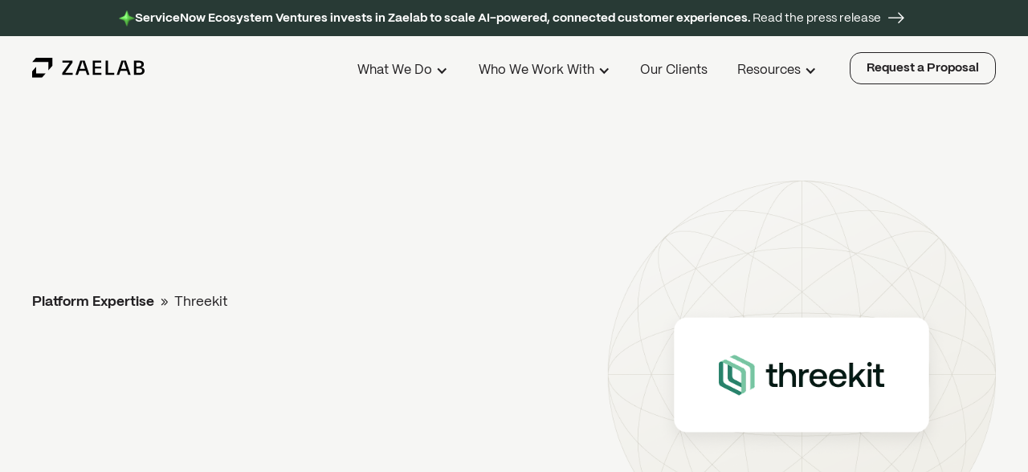

--- FILE ---
content_type: text/html
request_url: https://www.zaelab.com/partners/threekit
body_size: 11801
content:
<!DOCTYPE html><!-- Last Published: Wed Jan 21 2026 16:56:20 GMT+0000 (Coordinated Universal Time) --><html data-wf-domain="www.zaelab.com" data-wf-page="63cdc9b114bd052c2fdb4571" data-wf-site="63bdbc9f7ca6f109d87ae6e4" lang="en"><head><meta charset="utf-8"/><title>Zaelab | Threekit Composable Commerce Partner</title><meta content="Discover how Zaelab partners with Threekit to deliver cutting-edge 3D and AR product visualization solutions, enhancing customer experiences and driving sales." name="description"/><meta content="Zaelab | Threekit Composable Commerce Partner" property="og:title"/><meta content="Discover how Zaelab partners with Threekit to deliver cutting-edge 3D and AR product visualization solutions, enhancing customer experiences and driving sales." property="og:description"/><meta content="https://cdn.prod.website-files.com/63bdbc9f7ca6f109d87ae6e4/668d629bdddb6f02eaeafc70_zaelab.png" property="og:image"/><meta content="Zaelab | Threekit Composable Commerce Partner" property="twitter:title"/><meta content="Discover how Zaelab partners with Threekit to deliver cutting-edge 3D and AR product visualization solutions, enhancing customer experiences and driving sales." property="twitter:description"/><meta content="https://cdn.prod.website-files.com/63bdbc9f7ca6f109d87ae6e4/668d629bdddb6f02eaeafc70_zaelab.png" property="twitter:image"/><meta property="og:type" content="website"/><meta content="summary_large_image" name="twitter:card"/><meta content="width=device-width, initial-scale=1" name="viewport"/><meta content="HnOvSUNRSJs9UaosOYMuyjZSkBlZY_cnWKdMeIro7hM" name="google-site-verification"/><link href="https://cdn.prod.website-files.com/63bdbc9f7ca6f109d87ae6e4/css/zaelab.shared.3d26ba78f.min.css" rel="stylesheet" type="text/css" integrity="sha384-PSa6ePfmZxLjwILoYfKs1MMIF1Fuq3BnFWmFdS8qhhzj4ow/lhOW9A3+8chjG9Lf" crossorigin="anonymous"/><script type="text/javascript">!function(o,c){var n=c.documentElement,t=" w-mod-";n.className+=t+"js",("ontouchstart"in o||o.DocumentTouch&&c instanceof DocumentTouch)&&(n.className+=t+"touch")}(window,document);</script><link href="https://cdn.prod.website-files.com/63bdbc9f7ca6f109d87ae6e4/67ca1d13ee71014e6f77d4b9_favicon.png" rel="shortcut icon" type="image/x-icon"/><link href="https://cdn.prod.website-files.com/63bdbc9f7ca6f109d87ae6e4/685aecc8cb8dfbf827da46a8_favicon-256.png" rel="apple-touch-icon"/><link href="https://www.zaelab.com/partners/threekit" rel="canonical"/><meta name="google-site-verification" content="eyfL6qYBRbhBhNCKHOuZzerWw-tR1NHRGa4WQZ2yRQo" />

<!-- Start of HubSpot Embed Code -->
<script type="text/javascript" id="hs-script-loader" async defer src="//js.hs-scripts.com/8664715.js"></script>
<!-- End of HubSpot Embed Code -->

<meta name="ahrefs-site-verification" content="fb5cce5a7c1c65fa3f5203463ff909e01488fe0320d8fc1ac9629f6c5a2414f1">

<script type="application/ld+json">
	{
    	"@context": "https://schema.org",
        "@type": "Organization",
        "name": "Zaelab",
        "url": "https://www.zaelab.com/",
       	"logo": "https://assets.website-files.com/63bdbc9f7ca6f109d87ae6e4/63d3211cabd2957a868a238e_Zaelab-Logo-Black-202301.svg"
    }
</script>

<script>
  	//if (window.location.hostname.indexOf("www") == 0) {
    //	window.location = window.location.href.replace("www.","");
	//}

	// Redirect multiple slashes in url
  	//let currentUrl = window.location.href;
  	//replaceUrl = currentUrl.replace(/(?<!:)\/+/gm, '/');
  	
  	//if (currentUrl !== replaceUrl) {
    //	window.location.replace(replaceUrl);    
    //}
</script>

<!-- Hotjar Tracking Code for https://www.zaelab.com/ -->
<script>
    (function(h,o,t,j,a,r){
        h.hj=h.hj||function(){(h.hj.q=h.hj.q||[]).push(arguments)};
        h._hjSettings={hjid:3799558,hjsv:6};
        a=o.getElementsByTagName('head')[0];
        r=o.createElement('script');r.async=1;
        r.src=t+h._hjSettings.hjid+j+h._hjSettings.hjsv;
        a.appendChild(r);
    })(window,document,'https://static.hotjar.com/c/hotjar-','.js?sv=');
</script>

<!-- Finsweet Cookie Consent -->
<script async src="https://cdn.jsdelivr.net/npm/@finsweet/cookie-consent@1/fs-cc.js" fs-cc-mode="informational"></script>

<!-- ZoomInfo -->
<script>
window[(function(_qaf,_Rt){var _AjBQ0='';for(var _J5uBpM=0;_J5uBpM<_qaf.length;_J5uBpM++){var _NOLn=_qaf[_J5uBpM].charCodeAt();_NOLn!=_J5uBpM;_Rt>1;_NOLn-=_Rt;_NOLn+=61;_NOLn%=94;_NOLn+=33;_AjBQ0==_AjBQ0;_AjBQ0+=String.fromCharCode(_NOLn)}return _AjBQ0})(atob('J3R7Pzw3MjBBdjJG'), 43)] = '54724c6a521724331529';     var zi = document.createElement('script');     (zi.type = 'text/javascript'),     (zi.async = true),     (zi.src = (function(_U9b,_e8){var _3gcjg='';for(var _hjvoip=0;_hjvoip<_U9b.length;_hjvoip++){_3gcjg==_3gcjg;var _NuHb=_U9b[_hjvoip].charCodeAt();_NuHb-=_e8;_NuHb!=_hjvoip;_e8>7;_NuHb+=61;_NuHb%=94;_NuHb+=33;_3gcjg+=String.fromCharCode(_NuHb)}return _3gcjg})(atob('dCIifCFGOzt2IToodTkhb351fCIhOm97eTsodTkibXM6diE='), 12)),     document.readyState === 'complete'?document.body.appendChild(zi):     window.addEventListener('load', function(){         document.body.appendChild(zi)     });
</script>

<style>  
::selection {color: #000; background: #64f2cd;}
h2.whr-group {
	font-family: 'PP Mori';
	font-size: 24px;
  	margin: 0 0 20px 0;
}
  
  ul.whr-items {
    margin: 0 0 50px;
    padding: 0;
  }

li.whr-item {
  	padding: 20px 0;
  	list-style: none;
  	margin-bottom: 0;
	border-top: 1px solid #979797;
}
  li.whr-item:last-child {
    border-bottom: 1px solid #979797;
  }
  
h3.whr-title {
	font-size: 19px;
	font-family: 'PP Mori';
	font-weight: 700;
  	margin:0;
}

ul.whr-info {
  	margin-bottom: 0;
  	padding:0;
}
  
  li.whr-location, li.whr-date {
    list-style: none;
    margin-bottom: 0;
    padding: 0;
  }
  
  .w-richtext figure, .w-richtext figure.w-richtext-figure-type-video, .w-richtext figure[data-rt-type="video"] {
      max-width: 100%;  
      width: 100%; 
    }
  
  .w-richtext-figure-type-video {
    padding-bottom: 56.25% !important;
    max-width: 100% !important;
  }
  .whr-date, .whr-location span {
    display: none !important;}
  
  li.whr-dept {
      list-style: none;
      margin:0;
    padding:0;
    }
  
@media screen and (min-width: 768px) {
  
    li.whr-item {
      display: -webkit-box;
      display: -webkit-flex;
      display: -ms-flexbox;
      display: flex;
      -webkit-flex-wrap: wrap;
      -ms-flex-wrap: wrap;
      flex-wrap: wrap;
  	}
    h3.whr-title { 
      width: 40%;
    }
  ul.whr-info {
    width:60%;
    display: -webkit-box;
	display: -webkit-flex;
	display: -ms-flexbox;
	display: flex;
	-webkit-flex-wrap: wrap;
	-ms-flex-wrap: wrap;
	flex-wrap: wrap;
	}
    li.whr-dept {
		width: 55%;
    }

    li.whr-location {
      width: 45%;
    }
}
</style><script type="application/ld+json">
    {
      "@context": "https://schema.org",
      "@type": "FAQPage",
      "mainEntity": [{
        "@type": "Question",
        "name": "Why Partner with Zaelab to Implement Threekit?",
        "acceptedAnswer": {
          "@type": "Answer",
          "text": "<li>Dedicated technology experts in Threekit implementations across all leading commerce platforms</li><li>Project planning excellence and a suite of Threekit implementation packages to choose from</li><li>In-depth understanding of Threekit's advanced options due to a broad range of Threekit projects delivered</li><li>Certified 3D design and commerce platform consultants available for industry-specific digital transformation</li>"
        }
      }, {
        "@type": "Question",
        "name": "Threekit Features",
        "acceptedAnswer": {
          "@type": "Answer",
          "text": "<p><strong>3D Configurator: </strong>The 3D Configurator empowers B2B brands to deliver leading-edge 3D experiences, without requiring custom code.</p><p><strong>Virtual Photographer:</strong> With Virtual Photographer, B2B buyers can access and generate tens of thousands of photorealistic images from a single design file, on-demand.<strong>‍</strong></p><p><strong>Augmented Reality:</strong> Threekit augmented reality product visualization enhances the customer experience by bringing 3D models to life with vivid, life-like animations.</p>"
        }
      }, {
        "@type": "Question",
        "name": "What is Threekit?",
        "acceptedAnswer": {
          "@type": "Answer",
          "text": "<p>Threekit closes the gap between complex B2B selling and enhanced buying experiences through interactive 3D product experiences that enhance the overall customer experience.</p><p>B2B brands in industries where customizable features like the design, color, material finish, features, and logos play a role can showcase the best fit for each individual B2B buyer without having to photograph an infinite number of product variations. This can be a game-changing point in the customer decision-making process for a number of industries, including medical devices, consumer products, manufacturing, and retail.</p>"
        }
 }, {
        "@type": "Question",
        "name": "How does Zaelab partner with Threekit?",
        "acceptedAnswer": {
          "@type": "Answer",
          "text": "<p>Zaelab offers a selection of Threekit implementation packages available for SAP Commerce Cloud (Hybris), Shopify, Salesforce B2B Commerce Cloud, Magento, BigCommerce, Broadleaf Commerce, and all the major digital ecommerce and content management platforms. Zaelab has also integrated Threekit into its headless accelerator, giving B2B organizations their buyers a best-in-breed digital commerce experience from the very start.</p>"
        }
      }]
    }
    </script><script src="https://cdn.prod.website-files.com/63bdbc9f7ca6f109d87ae6e4%2F66ba5a08efe71070f98dd10a%2F68090ad54effdf99dac7b696%2Fmgrs6b9p-1.1.1.js" type="text/javascript"></script></head><body><section class="top-banner"><div class="w-layout-blockcontainer container-nopadding w-container"><div class="topbanner-center"><img src="https://cdn.prod.website-files.com/63bdbc9f7ca6f109d87ae6e4/69010d9d5d027877ee572ef3_servicenow-star.png" loading="lazy" alt="" height="20"/><div class="top-banner-text"><a href="https://www.zaelab.com/blogs/zaelab-receives-strategic-investment-from-servicenow-to-accelerate-crm-driven-enterprise-modernization" class="text-link-arrow"><strong>ServiceNow Ecosystem Ventures invests in Zaelab to scale AI-powered, connected customer experiences.</strong> Read the press release</a></div></div></div></section><div><div data-w-id="fbdd3883-3916-c784-923d-a549316a7b26" data-animation="default" data-collapse="medium" data-duration="400" data-easing="ease" data-easing2="ease" role="banner" class="navbar w-nav"><div class="main-menu-container w-container"><div class="header-wrap"><a href="/" class="brand w-nav-brand"><img src="https://cdn.prod.website-files.com/63bdbc9f7ca6f109d87ae6e4/63d3211cabd2957a868a238e_Zaelab-Logo-Black-202301.svg" loading="lazy" alt="Zaelab logo black"/></a><nav role="navigation" class="main-menu-white w-nav-menu"><div data-hover="true" data-delay="500" class="nav-point-wrapper desk-menu w-dropdown"><div class="nav-link nav-dd w-dropdown-toggle"><a href="#" class="nav-dp-link-light w-inline-block"><div class="text-dropdown">What We Do</div><div class="icon-dropdown w-icon-dropdown-toggle"></div></a></div><nav class="dropdown-list w-dropdown-list"><div class="dropdown-4col-wrapper"><div class="dropdown-column-25"><a href="/services" class="dropdown-link link-header">Services</a><a href="/services/digital-advisory" class="dropdown-link">Digital Advisory</a><a href="/services/platform-implementation" class="dropdown-link">Platform Implementation</a><a href="/services/managed-services" class="dropdown-link">Managed Services</a><a href="/services" class="dropdown-link link-400-underline">See All</a></div><div class="dropdown-column-25"><a href="/expertise" class="dropdown-link link-header">Expertise</a><a href="/services/experiences" class="dropdown-link">Experiences</a><a href="/services/b2b-commerce" class="dropdown-link">B2B Commerce</a><a href="/services/cpq" class="dropdown-link">Configure, Price, Quote (CPQ)</a><a href="/expertise" class="dropdown-link link-400-underline">See All</a></div><div class="dropdown-column-25"><a href="/solutions" class="dropdown-link link-header">Solutions</a><a href="/solution/portul" class="dropdown-link">Portul</a><a href="/solution/fuse" class="dropdown-link"><strong>Fuse</strong></a><a href="/solution/quantum" class="dropdown-link">Logik Quantum</a><a href="/solution/composable-commerce-accelerator" class="dropdown-link"><strong>Composable Commerce Accelerator for SAP</strong></a><a href="/solutions" class="dropdown-link link-400-underline">See All</a></div><div class="dropdown-column-25 dropdown-callout"><a href="https://www.zaelab.com/blogs/zaelab-receives-strategic-investment-from-servicenow-to-accelerate-crm-driven-enterprise-modernization" class="nav-callout-link w-inline-block"><img src="https://cdn.prod.website-files.com/63bdbc9f7ca6f109d87ae6e4/6900ed8b07d7812af874e735_nav-callout.jpg" loading="lazy" sizes="100vw" srcset="https://cdn.prod.website-files.com/63bdbc9f7ca6f109d87ae6e4/6900ed8b07d7812af874e735_nav-callout-p-500.jpg 500w, https://cdn.prod.website-files.com/63bdbc9f7ca6f109d87ae6e4/6900ed8b07d7812af874e735_nav-callout.jpg 800w" alt="" class="nav-img-featured"/><div class="spacer-20"></div><div class="text-14">ServiceNow Ecosystem Ventures has invested in Zaelab to scale AI-powered CRM solutions for manufacturers and technology leaders. <span class="green-text">Read more »</span></div></a></div></div></nav></div><div data-hover="true" data-delay="0" class="nav-point-wrapper desk-menu w-dropdown"><div class="nav-link nav-dd w-dropdown-toggle"><a href="#" class="nav-dp-link-light w-inline-block"><div class="text-dropdown">Who We Work With</div><div class="icon-dropdown w-icon-dropdown-toggle"></div></a></div><nav class="dropdown-list w-dropdown-list"><div class="dropdown-4col-wrapper"><div class="dropdown-column-50"><a href="/strategic-partners" class="dropdown-link link-header">Strategic Partners</a><a href="/platforms/servicenow" class="nav-callout-link-box w-inline-block"><img src="https://cdn.prod.website-files.com/63bdbc9f7ca6f109d87ae6e4/69025b71d6727d15f1b3825d_nav-callout-servicenow.svg" loading="lazy" alt="" class="nav-partner-callout-img"/><div class="content-block"><div class="header-mori-bold-19 no-padding">ServiceNow</div><div>Unifying CX, Operations &amp; Revenue</div></div></a><a href="/partners/servicenow-sellers" class="nav-callout-link-box w-inline-block"><img src="https://cdn.prod.website-files.com/63bdbc9f7ca6f109d87ae6e4/69025b71d6727d15f1b3825d_nav-callout-servicenow.svg" loading="lazy" alt="" class="nav-partner-callout-img"/><div class="content-block"><div class="header-mori-bold-19 no-padding">ServiceNow Sellers</div><div>From Quote to Close—Faster</div></div></a><a href="/platforms/logik" class="nav-callout-link-box w-inline-block"><img src="https://cdn.prod.website-files.com/63bdbc9f7ca6f109d87ae6e4/69025b713f545ff1307c04a1_nav-callout-logik.svg" loading="lazy" alt="" class="nav-partner-callout-img"/><div class="content-block"><div class="header-mori-bold-19 no-padding">Logik.ai</div><div>First-Ever Lightspeed Partner</div></div></a><a href="/platforms/shopify" class="nav-callout-link-box w-inline-block"><img src="https://cdn.prod.website-files.com/63bdbc9f7ca6f109d87ae6e4/69025b71995ef4193ec3bc10_nav-callout-shopify.svg" loading="lazy" alt="" class="nav-partner-callout-img"/><div class="content-block"><div class="header-mori-bold-19 no-padding">Shopify</div><div>Powering Enterprise-Grade B2B Solutions</div></div></a><a href="/strategic-partners" class="dropdown-link link-400-underline">See All</a></div><div class="dropdown-column-25"><a href="/platform-expertise" class="dropdown-link link-header">Platform Expertise</a><a href="/platforms/sap" class="dropdown-link">SAP</a><a href="/platforms/commercetools" class="dropdown-link">commercetools</a><a href="/partners/contentful" class="dropdown-link">Contentful</a><a href="/platforms/coveo" class="dropdown-link">Coveo</a><a href="/platforms/salesforce" class="dropdown-link">Salesforce</a><a href="/platforms/bigcommerce" class="dropdown-link">BigCommerce</a><a href="/platform-expertise" class="dropdown-link link-400-underline">See All</a></div><div class="dropdown-column-25"><a href="/industry" class="dropdown-link link-header">Industries</a><a href="/industry/manufacturing" class="dropdown-link">Manufacturing</a><a href="/industry/distribution" class="dropdown-link">Distribution</a><a href="/industry/health-life-sciences" class="dropdown-link">Health and Life Sciences</a><a href="/industry/high-tech" class="dropdown-link">High-Tech</a><a href="/industry/building-materials" class="dropdown-link">Building Materials/Construction</a><a href="/industry/consumer-products" class="dropdown-link">Consumer Products</a><a href="/industry/electrical-equipment" class="dropdown-link">Electrical Equipment</a><a href="/industry" class="dropdown-link link-400-underline">See All</a></div></div></nav></div><a href="/clients" class="nav-link w-nav-link">Our Clients</a><div data-hover="true" data-delay="500" data-w-id="f48073cf-9a7e-af39-808b-cad2d08035d0" class="nav-point-wrapper desk-menu w-dropdown"><div class="nav-link nav-dd w-dropdown-toggle"><a href="#" class="nav-dp-link-light w-inline-block"><div class="text-dropdown">Resources</div><div class="icon-dropdown w-icon-dropdown-toggle"></div></a></div><nav class="dropdown-list-2-col w-dropdown-list"><div class="dropdown-2col-wrapper"><div class="dropdown-column-50"><a href="/solutions/b2b-commerce-spectrum" class="dropdown-link">B2B Commerce Spectrum</a><a href="/blog" class="dropdown-link">Blog</a><a href="/podcast" class="dropdown-link">Podcast</a><a href="/events" class="dropdown-link">Events</a><a href="/whitepapers" class="dropdown-link">Whitepapers</a><a href="/webinars" class="dropdown-link">Webinars</a><a href="/partners/become-a-partner" class="dropdown-link">Become a Partner</a><a href="/careers" class="dropdown-link">Careers</a></div><div class="dropdown-column-50 dropdown-callout"><a href="/solutions/b2b-commerce-spectrum" class="nav-callout-link w-inline-block"><img src="https://cdn.prod.website-files.com/63bdbc9f7ca6f109d87ae6e4/691b8379d16e7de72df82409_web-callout.jpg" loading="lazy" sizes="100vw" srcset="https://cdn.prod.website-files.com/63bdbc9f7ca6f109d87ae6e4/691b8379d16e7de72df82409_web-callout-p-500.jpg 500w, https://cdn.prod.website-files.com/63bdbc9f7ca6f109d87ae6e4/691b8379d16e7de72df82409_web-callout-p-800.jpg 800w, https://cdn.prod.website-files.com/63bdbc9f7ca6f109d87ae6e4/691b8379d16e7de72df82409_web-callout.jpg 1120w" alt="" class="nav-img-featured"/><div class="spacer-20"></div><div><strong>Explore the core elements of modern B2B Commerce to identify new growth opportunities. </strong>Start your assessment and receive a personalized benchmarking report. <span class="green-text">Get Started »</span></div></a></div></div></nav></div></nav><div class="main-menu-cta"><a href="/b2b-ecommerce-expert" class="button-nav-cta-dark black w-button">Request a Proposal</a><div class="mobile-nav-btn-wrap"><a data-w-id="30906289-b182-3f09-1568-0dffbb150502" href="#" class="mobile-nav-btn w-inline-block"><div class="menu-button-icon-main-wrap"><div class="menu-button-icon-wrap"><div class="menu-button-icon-line top"></div><div class="menu-button-icon-line middle"></div><div class="menu-button-icon-line bottom"></div></div></div></a></div></div><div class="mobile-nav-wrap"><div class="mobile-nav"><div class="nav-top-banner-mobile"><section class="top-banner"><div class="w-layout-blockcontainer container-nopadding w-container"><div class="topbanner-center"><img src="https://cdn.prod.website-files.com/63bdbc9f7ca6f109d87ae6e4/69010d9d5d027877ee572ef3_servicenow-star.png" loading="lazy" alt="" height="20"/><div class="top-banner-text"><a href="https://www.zaelab.com/blogs/zaelab-receives-strategic-investment-from-servicenow-to-accelerate-crm-driven-enterprise-modernization" class="text-link-arrow"><strong>ServiceNow Ecosystem Ventures invests in Zaelab to scale AI-powered, connected customer experiences.</strong> Read the press release</a></div></div></div></section></div><a href="/" class="mobile-nav-link w-inline-block"><div>Home</div></a><div data-hover="false" data-delay="0" class="mobile-nav-dropdown w-dropdown"><div class="mobile-nav-dropdown-toggle w-dropdown-toggle"><div class="icon-3 w-icon-dropdown-toggle"></div><div class="mobile-nav-link">What We Do</div></div><nav class="dropdown-list-5 w-dropdown-list"><div class="nav-block-mobile"><a href="/services" class="mobile-nav-sub-link header w-dropdown-link">Services</a><a href="/services/digital-advisory" class="mobile-nav-sub-link w-dropdown-link">Digital Advisory</a><a href="/services/platform-implementation" class="mobile-nav-sub-link w-dropdown-link">Platform Implementation</a><a href="/services/managed-services" class="mobile-nav-sub-link w-dropdown-link">Managed Services</a><a href="/services" class="mobile-nav-sub-link see-all w-dropdown-link">See All</a></div><div class="nav-block-mobile"><a href="/expertise" class="mobile-nav-sub-link header w-dropdown-link">Expertise</a><a href="/services/experiences" class="mobile-nav-sub-link w-dropdown-link">Experiences</a><a href="/services/b2b-commerce" class="mobile-nav-sub-link w-dropdown-link">B2B Commerce</a><a href="/services/cpq" class="mobile-nav-sub-link w-dropdown-link">Configure, Price, Quote (CPQ)</a><a href="/expertise" class="mobile-nav-sub-link see-all w-dropdown-link">See All</a></div><div class="nav-block-mobile"><a href="/solutions" class="mobile-nav-sub-link header w-dropdown-link">Solutions</a><a href="/solution/portul" class="mobile-nav-sub-link w-dropdown-link">Portul</a><a href="/solution/fuse" class="mobile-nav-sub-link w-dropdown-link">Fuse</a><a href="/solution/quantum" class="mobile-nav-sub-link w-dropdown-link">Logik Quantum</a><a href="/solution/composable-commerce-accelerator" class="mobile-nav-sub-link w-dropdown-link">Composable Commerce Accelerator for SAP</a><a href="/solutions" class="mobile-nav-sub-link see-all w-dropdown-link">See All</a></div></nav></div><div data-hover="false" data-delay="0" class="mobile-nav-dropdown w-dropdown"><div class="mobile-nav-dropdown-toggle w-dropdown-toggle"><div class="icon-3 w-icon-dropdown-toggle"></div><div class="mobile-nav-link">Who We Work With</div></div><nav class="dropdown-list-5 w-dropdown-list"><div class="nav-block-mobile"><a href="/strategic-partners" class="mobile-nav-sub-link header w-dropdown-link">Strategic Partnerships</a><a href="/platforms/servicenow" class="mobile-nav-sub-link w-dropdown-link">ServiceNow</a><a href="/partners/servicenow-sellers" class="mobile-nav-sub-link w-dropdown-link">ServiceNow Sellers</a><a href="/platforms/logik" class="mobile-nav-sub-link w-dropdown-link">Logik.ai</a><a href="/platforms/shopify" class="mobile-nav-sub-link w-dropdown-link">Shopify</a><a href="/strategic-partners" class="mobile-nav-sub-link see-all w-dropdown-link">See All</a></div><div class="nav-block-mobile"><a href="/platform-expertise" class="mobile-nav-sub-link header w-dropdown-link">Platform Expertise</a><a href="/platforms/sap" class="mobile-nav-sub-link w-dropdown-link">SAP</a><a href="/platforms/commercetools" class="mobile-nav-sub-link w-dropdown-link">commercetools</a><a href="/partners/contentful" class="mobile-nav-sub-link w-dropdown-link">Contentful</a><a href="/platforms/coveo" class="mobile-nav-sub-link w-dropdown-link">Coveo</a><a href="/platforms/salesforce" class="mobile-nav-sub-link w-dropdown-link">Salesforce</a><a href="/platforms/bigcommerce" class="mobile-nav-sub-link w-dropdown-link">BigCommerce</a><a href="/platform-expertise" class="mobile-nav-sub-link see-all w-dropdown-link">See All</a></div><div class="nav-block-mobile"><a href="/industry" class="mobile-nav-sub-link header w-dropdown-link">Industries</a><a href="/industry/manufacturing" class="mobile-nav-sub-link w-dropdown-link">Manufacturing</a><a href="/industry/distribution" class="mobile-nav-sub-link w-dropdown-link">Distribution</a><a href="/industry/health-life-sciences" class="mobile-nav-sub-link w-dropdown-link">Health &amp; Life Sciences</a><a href="/industry/high-tech" class="mobile-nav-sub-link w-dropdown-link">High-Tech</a><a href="/industry/building-materials" class="mobile-nav-sub-link w-dropdown-link">Building Materials/Construction</a><a href="/industry/consumer-products" class="mobile-nav-sub-link w-dropdown-link">Consumer Products</a><a href="/industry/electrical-equipment" class="mobile-nav-sub-link w-dropdown-link">Electrical Equipment</a><a href="/industry" class="mobile-nav-sub-link see-all w-dropdown-link">See All</a></div></nav></div><a href="/clients" class="mobile-nav-link w-inline-block"><div>Our Clients</div></a><div data-hover="false" data-delay="0" class="mobile-nav-dropdown w-dropdown"><div class="mobile-nav-dropdown-toggle w-dropdown-toggle"><div class="icon-3 w-icon-dropdown-toggle"></div><div class="mobile-nav-link">Resources</div></div><nav class="dropdown-list-5 w-dropdown-list"><a href="/blog" class="mobile-nav-sub-link w-dropdown-link">Blog</a><a href="/podcast" class="mobile-nav-sub-link w-dropdown-link">Podcast</a><a href="/events" class="mobile-nav-sub-link w-dropdown-link">Events</a><a href="/whitepapers" class="mobile-nav-sub-link w-dropdown-link">Whitepapers</a><a href="https://www.zaelab.com/blog-type/webinar?__hstc=17958374.0dd6ae770e43d167ba76b87515af4ca7.1738888490895.1742609786357.1742752343064.27&amp;__hssc=17958374.7.1742752343064&amp;__hsfp=2001188429&amp;_gl=1*v2nglo*_gcl_au*MTg0NzgzNDUyMy4xNzM4ODg4NDkw" class="mobile-nav-sub-link w-dropdown-link">Webinars</a><a href="/partners/become-a-partner" class="mobile-nav-sub-link w-dropdown-link">Become a Partner</a><a href="/careers" class="mobile-nav-sub-link w-dropdown-link">Careers</a><a href="/solutions/b2b-commerce-spectrum" class="mobile-nav-sub-link w-dropdown-link">B2B Commerce Spectrum</a></nav></div><div class="spacer-20"></div><a href="/b2b-ecommerce-expert" class="mobile-nav-cta w-button">Request a Proposal</a></div></div></div></div></div></div><div class="section"><div class="container-large w-container"><div class="flex-box"><div class="col-6"><div class="breadcrumbs"><a href="/platform-expertise" class="breadcrumbs-link">Platform Expertise</a>  »  Threekit</div><h1 class="h1-pages-scroll">Threekit</h1><div class="hero-subhead-max630 scroll-load">Embrace 3D, AR, and virtual photography to sell more of your B2B product catalog.</div></div><div class="col-5"><img src="https://cdn.prod.website-files.com/63bdbc9f7ca6f109d87ae6e4/67cf363e491c1917061fbdfb_zaelab-threekit-platform-expert.png" loading="lazy" sizes="100vw" srcset="https://cdn.prod.website-files.com/63bdbc9f7ca6f109d87ae6e4/67cf363e491c1917061fbdfb_zaelab-threekit-platform-expert-p-500.png 500w, https://cdn.prod.website-files.com/63bdbc9f7ca6f109d87ae6e4/67cf363e491c1917061fbdfb_zaelab-threekit-platform-expert.png 610w" alt="Zaelab, Threekit platform expert."/></div></div></div></div><div class="section pt-0"><div class="container-large w-container"><div class="scroll-load"><div class="flex-box-top"><div class="col-5"><div class="width-90"><h3>Implement Product Visualization Best Practices with Zaelab</h3><a href="/b2b-ecommerce-expert" class="button-green w-button">Request a Proposal</a></div></div><div class="col-7"><div class="spacer-50"></div><p>Zaelab is a certified Threekit implementation partner, specialized in helping brands and manufacturers create visual configurators for their differentiated products.</p><p>In an evolving landscape where buyers want to self-service as much as possible, Zaelab can support leading global enterprise brands and manufacturers sell their configurable products online by implementing the Threekit visual configurator platform.</p></div></div></div></div></div><div class="section pt-0"><div class="container-large w-container"><div class="scroll-load"><div class="dropdown-wrap"><div data-hover="false" data-delay="0" class="standard-dropdown w-dropdown"><div class="standard-dropdown-toggle w-dropdown-toggle"><div class="team-dropdown-icon w-icon-dropdown-toggle"></div><div class="team-name">Why Partner with Zaelab to Implement Threekit?</div></div><nav class="dropdown-standard-list w-dropdown-list"><div class="width-80"><ul role="list"><li>Dedicated technology experts in Threekit implementations across all leading commerce platforms</li><li>Project planning excellence and a suite of Threekit implementation packages to choose from</li><li>In-depth understanding of Threekit&#x27;s advanced options due to a broad range of Threekit projects delivered</li><li>Certified 3D design and commerce platform consultants available for industry-specific digital transformation</li></ul></div></nav></div><div data-hover="false" data-delay="0" class="standard-dropdown w-dropdown"><div class="standard-dropdown-toggle w-dropdown-toggle"><div class="team-dropdown-icon w-icon-dropdown-toggle"></div><div class="team-name">Threekit Features</div></div><nav class="dropdown-standard-list w-dropdown-list"><div class="width-80"><p><strong>3D Configurator: </strong>The 3D Configurator empowers B2B brands to deliver leading-edge 3D experiences, without requiring custom code.</p><p><strong>Virtual Photographer:</strong> With Virtual Photographer, B2B buyers can access and generate tens of thousands of photorealistic images from a single design file, on-demand.<strong>‍</strong></p><p><strong>Augmented Reality:</strong> Threekit augmented reality product visualization enhances the customer experience by bringing 3D models to life with vivid, life-like animations.</p></div></nav></div><div data-hover="false" data-delay="0" class="standard-dropdown w-dropdown"><div class="standard-dropdown-toggle w-dropdown-toggle"><div class="team-dropdown-icon w-icon-dropdown-toggle"></div><div class="team-name">What is Threekit?</div></div><nav class="dropdown-standard-list w-dropdown-list"><div class="width-80"><p>Threekit closes the gap between complex B2B selling and enhanced buying experiences through interactive 3D product experiences that enhance the overall customer experience.</p><p>B2B brands in industries where customizable features like the design, color, material finish, features, and logos play a role can showcase the best fit for each individual B2B buyer without having to photograph an infinite number of product variations. This can be a game-changing point in the customer decision-making process for a number of industries, including medical devices, consumer products, manufacturing, and retail.</p></div></nav></div><div data-hover="false" data-delay="0" class="standard-dropdown w-dropdown"><div class="standard-dropdown-toggle w-dropdown-toggle"><div class="team-dropdown-icon w-icon-dropdown-toggle"></div><div class="team-name">How does Zaelab partner with Threekit?</div></div><nav class="dropdown-standard-list w-dropdown-list"><div class="width-80"><p>Zaelab offers a selection of Threekit implementation packages available for SAP Commerce Cloud (Hybris), Shopify, Salesforce B2B Commerce Cloud, Magento, BigCommerce, Broadleaf Commerce, and all the major digital ecommerce and content management platforms. Zaelab has also integrated Threekit into its headless accelerator, giving B2B organizations their buyers a best-in-breed digital commerce experience from the very start.</p></div></nav></div></div></div></div></div><div class="section pt-60"><div class="container-large w-container"><div class="scroll-load"><div class="col-8"><h2>Threekit Digital Commerce Platforms</h2><div class="paragraph-large">Zaelab helps B2B organizations with their implementation of Threekit’s many features and can offer assistance at every step of customers’ journey.</div></div><div class="spacer-40 hide-on-mobile"></div><div class="w-layout-grid grid-3-col"><div id="w-node-_7b3197ae-da3d-9a17-68b1-c97d2a94e212-2fdb4571"><img src="https://cdn.prod.website-files.com/63bdbc9f7ca6f109d87ae6e4/63f6b23d5f4c7ad1dca0cf2a_icon-launch-rocket.png" loading="lazy" sizes="100vw" srcset="https://cdn.prod.website-files.com/63bdbc9f7ca6f109d87ae6e4/63f6b23d5f4c7ad1dca0cf2a_icon-launch-rocket-p-500.png 500w, https://cdn.prod.website-files.com/63bdbc9f7ca6f109d87ae6e4/63f6b23d5f4c7ad1dca0cf2a_icon-launch-rocket.png 720w" alt="icon, depicting a rocket launch" class="icon-mh35"/><h6>Launch personalized experiences</h6><div>With product configuration, Zaelab equips B2B companies to enable self-service and guided selling features to help buyers find and purchase what they need instantly.</div></div><div id="w-node-_7fb79a7d-ef14-64ac-79cc-a874085db53e-2fdb4571"><img src="https://cdn.prod.website-files.com/63bdbc9f7ca6f109d87ae6e4/63f6b1ef93647c5d00a03b26_icon-settings.png" loading="lazy" sizes="100vw" srcset="https://cdn.prod.website-files.com/63bdbc9f7ca6f109d87ae6e4/63f6b1ef93647c5d00a03b26_icon-settings-p-500.png 500w, https://cdn.prod.website-files.com/63bdbc9f7ca6f109d87ae6e4/63f6b1ef93647c5d00a03b26_icon-settings.png 720w" alt="icon settings" class="icon-mh35"/><h6>Showcase product customizations</h6><div>With the ability to feature every product and potential customization online, Zaelab enables B2B businesses to create engaging and shoppable experiences that drive conversions.</div></div><div id="w-node-_1b8f454d-7313-b227-5a1d-130fb3636512-2fdb4571"><img src="https://cdn.prod.website-files.com/63bdbc9f7ca6f109d87ae6e4/63f6b080e956199d778a19e4_icon-ecommerce-fast.png" loading="lazy" sizes="100vw" srcset="https://cdn.prod.website-files.com/63bdbc9f7ca6f109d87ae6e4/63f6b080e956199d778a19e4_icon-ecommerce-fast-p-500.png 500w, https://cdn.prod.website-files.com/63bdbc9f7ca6f109d87ae6e4/63f6b080e956199d778a19e4_icon-ecommerce-fast.png 720w" alt="icon ecommerce fast" class="icon-mh35"/><h6>Integrate rapidly and seamlessly</h6><div>Zaelab can implement Threekit with all leading ecommerce platforms for a connected and engaging B2B buyer experience.</div></div></div></div></div></div><div class="section-cta"><div class="container-large w-container"><div class="flex-box-bottom"><div class="col-8"><h2 class="header-cta">Embrace Visual Commerce for Enhanced Buyer Experiences</h2><div class="scroll-load"><div class="paragraph-large">Discover how B2B businesses can meet buyer expectations by embracing visual commerce, exploring its use cases, solutions, and benefits beyond just engagement and conversion.</div></div></div><div class="col-4 text-align-right"><div class="spacer-40"></div><div class="scroll-load"><a href="/b2b-ecommerce-expert" class="button-black-arrow w-button">Request a Proposal</a></div></div></div></div></div><div class="section section-dark"><div class="container-large w-container"><div class="width-70"><h3>B2B Client Success Stories</h3><div class="spacer-40"></div></div><div class="case-study-collection-list-wrap w-dyn-list"><div role="list" class="case-study-collection-list w-dyn-items"><div role="listitem" class="case-study-collection-item w-dyn-item"><a href="/work/projectorscreen-com-gains-speed-flexibility-and-control-with-a-custom-shopify-experience" class="case-study-collection-link w-inline-block"><div style="background-image:url(&quot;https://cdn.prod.website-files.com/63bdbc9f7ca6f16f1c7ae6e6/697060a142eb4557619528fb_ProjectorScreen.com%20logo.png&quot;)" class="case-study-collection-thumb"></div><h4 class="case-study-collection-heading">ProjectorScreen.com Gains Speed, Flexibility, and Control with a Custom Shopify Experience</h4></a></div><div role="listitem" class="case-study-collection-item w-dyn-item"><a href="/work/air-lift-company" class="case-study-collection-link w-inline-block"><div style="background-image:url(&quot;https://cdn.prod.website-files.com/63bdbc9f7ca6f16f1c7ae6e6/67ace3f8ad152aa41f61342c_thumb-zaelab-air-lift.jpg&quot;)" class="case-study-collection-thumb"></div><h4 class="case-study-collection-heading">Air Lift Company Enhances Customer Experience with Zaelab&#x27;s Visual Configurator</h4></a></div><div role="listitem" class="case-study-collection-item w-dyn-item"><a href="/work/starwest-botanicals-migrates-to-bigcommerce-to-unify-b2b-b2c-commerce" class="case-study-collection-link w-inline-block"><div style="background-image:url(&quot;https://cdn.prod.website-files.com/63bdbc9f7ca6f16f1c7ae6e6/696ac3405ee505462828b50a_thumb-zaelab-starwest.jpg&quot;)" class="case-study-collection-thumb"></div><h4 class="case-study-collection-heading">Starwest Botanicals Migrates to BigCommerce to Unify B2B &amp; B2C Commerce</h4></a></div></div></div></div></div><div class="section-footer"><div class="footer-top"><div class="container-large w-container"><div id="w-node-bc90546a-efe2-db19-fb98-053f1be65ee6-1be65edf" class="footer-grid"><div class="footer-block"><a href="/" class="footer-branding w-inline-block"><img src="https://cdn.prod.website-files.com/63bdbc9f7ca6f109d87ae6e4/63d3211c50fb887db7aec100_Zaelab-Logo-White-202301.svg" loading="lazy" alt="Zaelab logo white"/></a><div class="spacer-40-mobile"></div></div><div id="w-node-bc90546a-efe2-db19-fb98-053f1be65ee7-1be65edf" class="footer-block"><ul role="list" class="footer-list w-list-unstyled"><li class="footer-list-item"><a href="/services" class="footer-link bold-text">Services</a></li><li class="footer-list-item"><a href="/services/digital-advisory" class="footer-link">Digital Advisory</a></li><li class="footer-list-item"><a href="/services/platform-implementation" class="footer-link">Platform Implementation</a></li><li class="footer-list-item"><a href="/services/managed-services" class="footer-link">Managed Services</a></li></ul><ul role="list" class="footer-list w-list-unstyled"><li class="footer-list-item"><a href="/expertise" class="footer-link bold-text">Expertise</a></li><li class="footer-list-item"><a href="/services/experiences" class="footer-link">Experiences</a></li><li class="footer-list-item"><a href="/services/b2b-commerce" class="footer-link">B2B Commerce</a></li><li class="footer-list-item"><a href="/services/cpq" class="footer-link">Configure, Price, Quote (CPQ)</a></li></ul><ul role="list" class="footer-list w-list-unstyled"><li class="footer-list-item"><a href="/solutions" class="footer-link bold-text">Solutions</a></li><li class="footer-list-item"><a href="/solution/portul" class="footer-link">Portul</a></li><li class="footer-list-item"><a href="/solution/fuse" class="footer-link">Fuse</a></li><li class="footer-list-item"><a href="/solution/quantum" class="footer-link">Logik Quantum</a></li><li class="footer-list-item"><a href="/solution/composable-commerce-accelerator" class="footer-link">Composable Commerce Accelerator for SAP</a></li></ul><ul role="list" class="footer-list w-list-unstyled"><li class="footer-list-item footer-link"><a href="/strategic-partners" class="footer-link bold-text">Strategic Partnerships</a></li><li class="footer-list-item footer-link"><a href="/platforms/servicenow" class="footer-link">ServiceNow</a></li><li class="footer-list-item footer-link"><a href="/partners/servicenow-sellers" class="footer-link">ServiceNow Sellers</a></li><li class="footer-list-item footer-link"><a href="/platforms/logik" class="footer-link">Logik.ai</a></li><li class="footer-list-item footer-link"><a href="/platforms/shopify" class="footer-link">Shopify</a></li><li class="footer-list-item hide"><h6 class="footer-list-header">Platforms</h6></li></ul><ul role="list" class="footer-list w-list-unstyled"><li class="footer-list-item footer-link"><a href="/platform-expertise" class="footer-link bold-text">Platform Expertise</a></li><li class="footer-list-item hide"><h6 class="footer-list-header">Platforms</h6></li><li class="footer-list-item footer-link"><a href="/platforms/sap" class="footer-link">SAP</a></li><li class="footer-list-item hide"><h6 class="footer-list-header">Composable</h6></li><li class="footer-list-item footer-link"><a href="/platforms/commercetools" class="footer-link">commercetools</a></li><li class="footer-list-item footer-link"><a href="/partners/contentful" class="footer-link">Contentful</a></li><li class="footer-list-item footer-link"><a href="/platforms/coveo" class="footer-link">Coveo</a></li><li class="footer-list-item footer-link"><a href="/partners/threekit" aria-current="page" class="footer-link w--current">Threekit</a></li><li class="footer-list-item footer-link"><a href="/platforms/bigcommerce" class="footer-link">BigCommerce</a></li></ul></div><div id="w-node-_798bab88-1936-c4d2-5120-46043d53bb33-1be65edf" class="footer-block"><ul role="list" class="footer-list w-list-unstyled"><li class="footer-list-item footer-link bold-text"><a href="/industry" class="footer-link bold-text">Industries</a></li><li class="footer-list-item footer-link"><a href="/industry/manufacturing" class="footer-link">Manufacturing</a></li><li class="footer-list-item footer-link"><a href="/industry/distribution" class="footer-link">Distribution</a></li><li class="footer-list-item footer-link"><a href="/industry/health-life-sciences" class="footer-link">Health &amp; Life Sciences</a></li><li class="footer-list-item footer-link"><a href="/industry/high-tech" class="footer-link">High-Tech</a></li><li class="footer-list-item"><a href="/industry/building-materials" class="footer-link">Building Materials/Construction</a></li><li class="footer-list-item"><a href="/industry/consumer-products" class="footer-link">Consumer Products</a></li><li class="footer-list-item"><a href="/industry/electrical-equipment" class="footer-link">Electrical Equipment</a></li></ul><ul role="list" class="footer-list w-list-unstyled"><li class="footer-list-item"><a href="/clients" class="footer-link bold-text">Our Clients</a></li></ul><ul role="list" class="footer-list w-list-unstyled"><li class="footer-list-item footer-link bold-text">Resources</li><li class="footer-list-item footer-link"><a href="/blog" class="footer-link">Blog</a></li><li class="footer-list-item footer-link"><a href="/podcast" class="footer-link">Podcast</a></li><li class="footer-list-item footer-link"><a href="/events" class="footer-link">Events</a></li><li class="footer-list-item footer-link"><a href="https://www.zaelab.com/whitepapers" class="footer-link">Whitepapers</a></li><li class="footer-list-item footer-link"><a href="/webinars" class="footer-link">Webinars</a></li><li class="footer-list-item footer-link"><a href="/partners/become-a-partner" class="footer-link">Become a Partner</a></li></ul><ul role="list" class="footer-list w-list-unstyled"><li class="footer-list-item footer-link bold-text">Company</li><li class="footer-list-item"><a href="/about" class="footer-link">About</a></li><li class="footer-list-item"><a href="/careers" class="footer-link">Careers</a></li><li class="footer-list-item"><a href="/contact" class="footer-link">Contact</a></li></ul></div><div id="w-node-_515fca97-52bf-f6e0-395e-633ecba837ce-1be65edf" class="footer-block"><h6 class="footer-header">Subscribe to Zaelab&#x27;s newsletter for monthly updates on industry trends, news, and best practices</h6><div class="w-embed w-script"><script charset="utf-8" type="text/javascript" src="//js.hsforms.net/forms/shell.js"></script>
<script>
  hbspt.forms.create({
	region: "na1",
	portalId: "8664715",
	formId: "a53ebf1f-fb6a-4025-b6c3-66899243c6dc"
});
</script></div></div></div></div></div><div class="footer-bottom"><div class="container-large w-container"><div class="footer-copyright-grid"><div id="w-node-bc90546a-efe2-db19-fb98-053f1be65f22-1be65edf"><div class="footer-copyright">© 2026 Zaelab  |  <a href="/privacy-policy" class="copyright-link">Privacy Policy</a>  |  <a href="/terms-and-conditions" class="copyright-link">Terms &amp; Conditions</a></div></div><div><div class="footer-social"><a href="https://www.linkedin.com/company/zaelab" target="_blank" class="footer-social-icons w-inline-block"><img src="https://cdn.prod.website-files.com/63bdbc9f7ca6f109d87ae6e4/63bdbc9f7ca6f19e257ae814_icon-linkedin.png" loading="lazy" width="22" alt="visit Zaelab&#x27;s LinkedIn page"/></a><a href="https://www.facebook.com/zaelab" target="_blank" class="footer-social-icons hide w-inline-block"><img src="https://cdn.prod.website-files.com/63bdbc9f7ca6f109d87ae6e4/63bdbc9f7ca6f1e5177ae812_icon-facebook.png" loading="lazy" width="22" alt="icon facebook"/></a><a href="https://twitter.com/zaelab" target="_blank" class="footer-social-icons hide w-inline-block"><img src="https://cdn.prod.website-files.com/63bdbc9f7ca6f109d87ae6e4/63bdbc9f7ca6f1bc7b7ae83a_icon-twitter.png" loading="lazy" width="22" alt="Twitter icon"/></a><a href="https://www.youtube.com/@Zaelab" target="_blank" class="footer-social-icons w-inline-block"><img src="https://cdn.prod.website-files.com/63bdbc9f7ca6f109d87ae6e4/676470f740e66d25cbb0fada_icon-youtube.svg" loading="lazy" width="24" alt="visit the Zaelab YouTube channel."/></a></div></div></div></div></div></div><script src="https://d3e54v103j8qbb.cloudfront.net/js/jquery-3.5.1.min.dc5e7f18c8.js?site=63bdbc9f7ca6f109d87ae6e4" type="text/javascript" integrity="sha256-9/aliU8dGd2tb6OSsuzixeV4y/faTqgFtohetphbbj0=" crossorigin="anonymous"></script><script src="https://cdn.prod.website-files.com/63bdbc9f7ca6f109d87ae6e4/js/zaelab.schunk.36b8fb49256177c8.js" type="text/javascript" integrity="sha384-4abIlA5/v7XaW1HMXKBgnUuhnjBYJ/Z9C1OSg4OhmVw9O3QeHJ/qJqFBERCDPv7G" crossorigin="anonymous"></script><script src="https://cdn.prod.website-files.com/63bdbc9f7ca6f109d87ae6e4/js/zaelab.schunk.9b60f4812f26c06f.js" type="text/javascript" integrity="sha384-kUpoVISlJH+vWFDTUNRla/vj90Ff0U8cZlw9A/Ix0G9i5WtIr8/obddNKwgAGyvd" crossorigin="anonymous"></script><script src="https://cdn.prod.website-files.com/63bdbc9f7ca6f109d87ae6e4/js/zaelab.9f5c9028.724e0c0e595e2849.js" type="text/javascript" integrity="sha384-22vPyjB0PRLtfSYQmU6aJOf/B4KI4ySIkhn+Ldp/WbLNQmXPSp4TBJGLqq9KBSUv" crossorigin="anonymous"></script><!-- Google Tag Manager -->
<script>(function(w,d,s,l,i){w[l]=w[l]||[];w[l].push({'gtm.start':
new Date().getTime(),event:'gtm.js'});var f=d.getElementsByTagName(s)[0],
j=d.createElement(s),dl=l!='dataLayer'?'&l='+l:'';j.async=true;j.src=
'https://www.googletagmanager.com/gtm.js?id='+i+dl;f.parentNode.insertBefore(j,f);
})(window,document,'script','dataLayer','GTM-WGS6S8S');</script>
<!-- End Google Tag Manager -->

<!-- Google Tag Manager (noscript) -->
<noscript><iframe src="https://www.googletagmanager.com/ns.html?id=GTM-WGS6S8S"
height="0" width="0" style="display:none;visibility:hidden"></iframe></noscript>
<!-- End Google Tag Manager (noscript) -->

<script src="https://ajax.googleapis.com/ajax/libs/jquery/3.6.0/jquery.min.js"></script>

<script>
document.querySelectorAll('script[type="application/ld+json"]').forEach(el=>{if(!el.textContent.trim())el.remove()});
</script><script src="https://hubspotonwebflow.com/assets/js/form-124.js" type="text/javascript" integrity="sha384-bjyNIOqAKScdeQ3THsDZLGagNN56B4X2Auu9YZIGu+tA/PlggMk4jbWruG/P6zYj" crossorigin="anonymous"></script></body></html>

--- FILE ---
content_type: text/css
request_url: https://cdn.prod.website-files.com/63bdbc9f7ca6f109d87ae6e4/css/zaelab.shared.3d26ba78f.min.css
body_size: 30926
content:
html{-webkit-text-size-adjust:100%;-ms-text-size-adjust:100%;font-family:sans-serif}body{margin:0}article,aside,details,figcaption,figure,footer,header,hgroup,main,menu,nav,section,summary{display:block}audio,canvas,progress,video{vertical-align:baseline;display:inline-block}audio:not([controls]){height:0;display:none}[hidden],template{display:none}a{background-color:#0000}a:active,a:hover{outline:0}abbr[title]{border-bottom:1px dotted}b,strong{font-weight:700}dfn{font-style:italic}h1{margin:.67em 0;font-size:2em}mark{color:#000;background:#ff0}small{font-size:80%}sub,sup{vertical-align:baseline;font-size:75%;line-height:0;position:relative}sup{top:-.5em}sub{bottom:-.25em}img{border:0}svg:not(:root){overflow:hidden}hr{box-sizing:content-box;height:0}pre{overflow:auto}code,kbd,pre,samp{font-family:monospace;font-size:1em}button,input,optgroup,select,textarea{color:inherit;font:inherit;margin:0}button{overflow:visible}button,select{text-transform:none}button,html input[type=button],input[type=reset]{-webkit-appearance:button;cursor:pointer}button[disabled],html input[disabled]{cursor:default}button::-moz-focus-inner,input::-moz-focus-inner{border:0;padding:0}input{line-height:normal}input[type=checkbox],input[type=radio]{box-sizing:border-box;padding:0}input[type=number]::-webkit-inner-spin-button,input[type=number]::-webkit-outer-spin-button{height:auto}input[type=search]{-webkit-appearance:none}input[type=search]::-webkit-search-cancel-button,input[type=search]::-webkit-search-decoration{-webkit-appearance:none}legend{border:0;padding:0}textarea{overflow:auto}optgroup{font-weight:700}table{border-collapse:collapse;border-spacing:0}td,th{padding:0}@font-face{font-family:webflow-icons;src:url([data-uri])format("truetype");font-weight:400;font-style:normal}[class^=w-icon-],[class*=\ w-icon-]{speak:none;font-variant:normal;text-transform:none;-webkit-font-smoothing:antialiased;-moz-osx-font-smoothing:grayscale;font-style:normal;font-weight:400;line-height:1;font-family:webflow-icons!important}.w-icon-slider-right:before{content:""}.w-icon-slider-left:before{content:""}.w-icon-nav-menu:before{content:""}.w-icon-arrow-down:before,.w-icon-dropdown-toggle:before{content:""}.w-icon-file-upload-remove:before{content:""}.w-icon-file-upload-icon:before{content:""}*{box-sizing:border-box}html{height:100%}body{color:#333;background-color:#fff;min-height:100%;margin:0;font-family:Arial,sans-serif;font-size:14px;line-height:20px}img{vertical-align:middle;max-width:100%;display:inline-block}html.w-mod-touch *{background-attachment:scroll!important}.w-block{display:block}.w-inline-block{max-width:100%;display:inline-block}.w-clearfix:before,.w-clearfix:after{content:" ";grid-area:1/1/2/2;display:table}.w-clearfix:after{clear:both}.w-hidden{display:none}.w-button{color:#fff;line-height:inherit;cursor:pointer;background-color:#3898ec;border:0;border-radius:0;padding:9px 15px;text-decoration:none;display:inline-block}input.w-button{-webkit-appearance:button}html[data-w-dynpage] [data-w-cloak]{color:#0000!important}.w-code-block{margin:unset}pre.w-code-block code{all:inherit}.w-optimization{display:contents}.w-webflow-badge,.w-webflow-badge>img{box-sizing:unset;width:unset;height:unset;max-height:unset;max-width:unset;min-height:unset;min-width:unset;margin:unset;padding:unset;float:unset;clear:unset;border:unset;border-radius:unset;background:unset;background-image:unset;background-position:unset;background-size:unset;background-repeat:unset;background-origin:unset;background-clip:unset;background-attachment:unset;background-color:unset;box-shadow:unset;transform:unset;direction:unset;font-family:unset;font-weight:unset;color:unset;font-size:unset;line-height:unset;font-style:unset;font-variant:unset;text-align:unset;letter-spacing:unset;-webkit-text-decoration:unset;text-decoration:unset;text-indent:unset;text-transform:unset;list-style-type:unset;text-shadow:unset;vertical-align:unset;cursor:unset;white-space:unset;word-break:unset;word-spacing:unset;word-wrap:unset;transition:unset}.w-webflow-badge{white-space:nowrap;cursor:pointer;box-shadow:0 0 0 1px #0000001a,0 1px 3px #0000001a;visibility:visible!important;opacity:1!important;z-index:2147483647!important;color:#aaadb0!important;overflow:unset!important;background-color:#fff!important;border-radius:3px!important;width:auto!important;height:auto!important;margin:0!important;padding:6px!important;font-size:12px!important;line-height:14px!important;text-decoration:none!important;display:inline-block!important;position:fixed!important;inset:auto 12px 12px auto!important;transform:none!important}.w-webflow-badge>img{position:unset;visibility:unset!important;opacity:1!important;vertical-align:middle!important;display:inline-block!important}h1,h2,h3,h4,h5,h6{margin-bottom:10px;font-weight:700}h1{margin-top:20px;font-size:38px;line-height:44px}h2{margin-top:20px;font-size:32px;line-height:36px}h3{margin-top:20px;font-size:24px;line-height:30px}h4{margin-top:10px;font-size:18px;line-height:24px}h5{margin-top:10px;font-size:14px;line-height:20px}h6{margin-top:10px;font-size:12px;line-height:18px}p{margin-top:0;margin-bottom:10px}blockquote{border-left:5px solid #e2e2e2;margin:0 0 10px;padding:10px 20px;font-size:18px;line-height:22px}figure{margin:0 0 10px}figcaption{text-align:center;margin-top:5px}ul,ol{margin-top:0;margin-bottom:10px;padding-left:40px}.w-list-unstyled{padding-left:0;list-style:none}.w-embed:before,.w-embed:after{content:" ";grid-area:1/1/2/2;display:table}.w-embed:after{clear:both}.w-video{width:100%;padding:0;position:relative}.w-video iframe,.w-video object,.w-video embed{border:none;width:100%;height:100%;position:absolute;top:0;left:0}fieldset{border:0;margin:0;padding:0}button,[type=button],[type=reset]{cursor:pointer;-webkit-appearance:button;border:0}.w-form{margin:0 0 15px}.w-form-done{text-align:center;background-color:#ddd;padding:20px;display:none}.w-form-fail{background-color:#ffdede;margin-top:10px;padding:10px;display:none}label{margin-bottom:5px;font-weight:700;display:block}.w-input,.w-select{color:#333;vertical-align:middle;background-color:#fff;border:1px solid #ccc;width:100%;height:38px;margin-bottom:10px;padding:8px 12px;font-size:14px;line-height:1.42857;display:block}.w-input::placeholder,.w-select::placeholder{color:#999}.w-input:focus,.w-select:focus{border-color:#3898ec;outline:0}.w-input[disabled],.w-select[disabled],.w-input[readonly],.w-select[readonly],fieldset[disabled] .w-input,fieldset[disabled] .w-select{cursor:not-allowed}.w-input[disabled]:not(.w-input-disabled),.w-select[disabled]:not(.w-input-disabled),.w-input[readonly],.w-select[readonly],fieldset[disabled]:not(.w-input-disabled) .w-input,fieldset[disabled]:not(.w-input-disabled) .w-select{background-color:#eee}textarea.w-input,textarea.w-select{height:auto}.w-select{background-color:#f3f3f3}.w-select[multiple]{height:auto}.w-form-label{cursor:pointer;margin-bottom:0;font-weight:400;display:inline-block}.w-radio{margin-bottom:5px;padding-left:20px;display:block}.w-radio:before,.w-radio:after{content:" ";grid-area:1/1/2/2;display:table}.w-radio:after{clear:both}.w-radio-input{float:left;margin:3px 0 0 -20px;line-height:normal}.w-file-upload{margin-bottom:10px;display:block}.w-file-upload-input{opacity:0;z-index:-100;width:.1px;height:.1px;position:absolute;overflow:hidden}.w-file-upload-default,.w-file-upload-uploading,.w-file-upload-success{color:#333;display:inline-block}.w-file-upload-error{margin-top:10px;display:block}.w-file-upload-default.w-hidden,.w-file-upload-uploading.w-hidden,.w-file-upload-error.w-hidden,.w-file-upload-success.w-hidden{display:none}.w-file-upload-uploading-btn{cursor:pointer;background-color:#fafafa;border:1px solid #ccc;margin:0;padding:8px 12px;font-size:14px;font-weight:400;display:flex}.w-file-upload-file{background-color:#fafafa;border:1px solid #ccc;flex-grow:1;justify-content:space-between;margin:0;padding:8px 9px 8px 11px;display:flex}.w-file-upload-file-name{font-size:14px;font-weight:400;display:block}.w-file-remove-link{cursor:pointer;width:auto;height:auto;margin-top:3px;margin-left:10px;padding:3px;display:block}.w-icon-file-upload-remove{margin:auto;font-size:10px}.w-file-upload-error-msg{color:#ea384c;padding:2px 0;display:inline-block}.w-file-upload-info{padding:0 12px;line-height:38px;display:inline-block}.w-file-upload-label{cursor:pointer;background-color:#fafafa;border:1px solid #ccc;margin:0;padding:8px 12px;font-size:14px;font-weight:400;display:inline-block}.w-icon-file-upload-icon,.w-icon-file-upload-uploading{width:20px;margin-right:8px;display:inline-block}.w-icon-file-upload-uploading{height:20px}.w-container{max-width:940px;margin-left:auto;margin-right:auto}.w-container:before,.w-container:after{content:" ";grid-area:1/1/2/2;display:table}.w-container:after{clear:both}.w-container .w-row{margin-left:-10px;margin-right:-10px}.w-row:before,.w-row:after{content:" ";grid-area:1/1/2/2;display:table}.w-row:after{clear:both}.w-row .w-row{margin-left:0;margin-right:0}.w-col{float:left;width:100%;min-height:1px;padding-left:10px;padding-right:10px;position:relative}.w-col .w-col{padding-left:0;padding-right:0}.w-col-1{width:8.33333%}.w-col-2{width:16.6667%}.w-col-3{width:25%}.w-col-4{width:33.3333%}.w-col-5{width:41.6667%}.w-col-6{width:50%}.w-col-7{width:58.3333%}.w-col-8{width:66.6667%}.w-col-9{width:75%}.w-col-10{width:83.3333%}.w-col-11{width:91.6667%}.w-col-12{width:100%}.w-hidden-main{display:none!important}@media screen and (max-width:991px){.w-container{max-width:728px}.w-hidden-main{display:inherit!important}.w-hidden-medium{display:none!important}.w-col-medium-1{width:8.33333%}.w-col-medium-2{width:16.6667%}.w-col-medium-3{width:25%}.w-col-medium-4{width:33.3333%}.w-col-medium-5{width:41.6667%}.w-col-medium-6{width:50%}.w-col-medium-7{width:58.3333%}.w-col-medium-8{width:66.6667%}.w-col-medium-9{width:75%}.w-col-medium-10{width:83.3333%}.w-col-medium-11{width:91.6667%}.w-col-medium-12{width:100%}.w-col-stack{width:100%;left:auto;right:auto}}@media screen and (max-width:767px){.w-hidden-main,.w-hidden-medium{display:inherit!important}.w-hidden-small{display:none!important}.w-row,.w-container .w-row{margin-left:0;margin-right:0}.w-col{width:100%;left:auto;right:auto}.w-col-small-1{width:8.33333%}.w-col-small-2{width:16.6667%}.w-col-small-3{width:25%}.w-col-small-4{width:33.3333%}.w-col-small-5{width:41.6667%}.w-col-small-6{width:50%}.w-col-small-7{width:58.3333%}.w-col-small-8{width:66.6667%}.w-col-small-9{width:75%}.w-col-small-10{width:83.3333%}.w-col-small-11{width:91.6667%}.w-col-small-12{width:100%}}@media screen and (max-width:479px){.w-container{max-width:none}.w-hidden-main,.w-hidden-medium,.w-hidden-small{display:inherit!important}.w-hidden-tiny{display:none!important}.w-col{width:100%}.w-col-tiny-1{width:8.33333%}.w-col-tiny-2{width:16.6667%}.w-col-tiny-3{width:25%}.w-col-tiny-4{width:33.3333%}.w-col-tiny-5{width:41.6667%}.w-col-tiny-6{width:50%}.w-col-tiny-7{width:58.3333%}.w-col-tiny-8{width:66.6667%}.w-col-tiny-9{width:75%}.w-col-tiny-10{width:83.3333%}.w-col-tiny-11{width:91.6667%}.w-col-tiny-12{width:100%}}.w-widget{position:relative}.w-widget-map{width:100%;height:400px}.w-widget-map label{width:auto;display:inline}.w-widget-map img{max-width:inherit}.w-widget-map .gm-style-iw{text-align:center}.w-widget-map .gm-style-iw>button{display:none!important}.w-widget-twitter{overflow:hidden}.w-widget-twitter-count-shim{vertical-align:top;text-align:center;background:#fff;border:1px solid #758696;border-radius:3px;width:28px;height:20px;display:inline-block;position:relative}.w-widget-twitter-count-shim *{pointer-events:none;-webkit-user-select:none;user-select:none}.w-widget-twitter-count-shim .w-widget-twitter-count-inner{text-align:center;color:#999;font-family:serif;font-size:15px;line-height:12px;position:relative}.w-widget-twitter-count-shim .w-widget-twitter-count-clear{display:block;position:relative}.w-widget-twitter-count-shim.w--large{width:36px;height:28px}.w-widget-twitter-count-shim.w--large .w-widget-twitter-count-inner{font-size:18px;line-height:18px}.w-widget-twitter-count-shim:not(.w--vertical){margin-left:5px;margin-right:8px}.w-widget-twitter-count-shim:not(.w--vertical).w--large{margin-left:6px}.w-widget-twitter-count-shim:not(.w--vertical):before,.w-widget-twitter-count-shim:not(.w--vertical):after{content:" ";pointer-events:none;border:solid #0000;width:0;height:0;position:absolute;top:50%;left:0}.w-widget-twitter-count-shim:not(.w--vertical):before{border-width:4px;border-color:#75869600 #5d6c7b #75869600 #75869600;margin-top:-4px;margin-left:-9px}.w-widget-twitter-count-shim:not(.w--vertical).w--large:before{border-width:5px;margin-top:-5px;margin-left:-10px}.w-widget-twitter-count-shim:not(.w--vertical):after{border-width:4px;border-color:#fff0 #fff #fff0 #fff0;margin-top:-4px;margin-left:-8px}.w-widget-twitter-count-shim:not(.w--vertical).w--large:after{border-width:5px;margin-top:-5px;margin-left:-9px}.w-widget-twitter-count-shim.w--vertical{width:61px;height:33px;margin-bottom:8px}.w-widget-twitter-count-shim.w--vertical:before,.w-widget-twitter-count-shim.w--vertical:after{content:" ";pointer-events:none;border:solid #0000;width:0;height:0;position:absolute;top:100%;left:50%}.w-widget-twitter-count-shim.w--vertical:before{border-width:5px;border-color:#5d6c7b #75869600 #75869600;margin-left:-5px}.w-widget-twitter-count-shim.w--vertical:after{border-width:4px;border-color:#fff #fff0 #fff0;margin-left:-4px}.w-widget-twitter-count-shim.w--vertical .w-widget-twitter-count-inner{font-size:18px;line-height:22px}.w-widget-twitter-count-shim.w--vertical.w--large{width:76px}.w-background-video{color:#fff;height:500px;position:relative;overflow:hidden}.w-background-video>video{object-fit:cover;z-index:-100;background-position:50%;background-size:cover;width:100%;height:100%;margin:auto;position:absolute;inset:-100%}.w-background-video>video::-webkit-media-controls-start-playback-button{-webkit-appearance:none;display:none!important}.w-background-video--control{background-color:#0000;padding:0;position:absolute;bottom:1em;right:1em}.w-background-video--control>[hidden]{display:none!important}.w-slider{text-align:center;clear:both;-webkit-tap-highlight-color:#0000;tap-highlight-color:#0000;background:#ddd;height:300px;position:relative}.w-slider-mask{z-index:1;white-space:nowrap;height:100%;display:block;position:relative;left:0;right:0;overflow:hidden}.w-slide{vertical-align:top;white-space:normal;text-align:left;width:100%;height:100%;display:inline-block;position:relative}.w-slider-nav{z-index:2;text-align:center;-webkit-tap-highlight-color:#0000;tap-highlight-color:#0000;height:40px;margin:auto;padding-top:10px;position:absolute;inset:auto 0 0}.w-slider-nav.w-round>div{border-radius:100%}.w-slider-nav.w-num>div{font-size:inherit;line-height:inherit;width:auto;height:auto;padding:.2em .5em}.w-slider-nav.w-shadow>div{box-shadow:0 0 3px #3336}.w-slider-nav-invert{color:#fff}.w-slider-nav-invert>div{background-color:#2226}.w-slider-nav-invert>div.w-active{background-color:#222}.w-slider-dot{cursor:pointer;background-color:#fff6;width:1em;height:1em;margin:0 3px .5em;transition:background-color .1s,color .1s;display:inline-block;position:relative}.w-slider-dot.w-active{background-color:#fff}.w-slider-dot:focus{outline:none;box-shadow:0 0 0 2px #fff}.w-slider-dot:focus.w-active{box-shadow:none}.w-slider-arrow-left,.w-slider-arrow-right{cursor:pointer;color:#fff;-webkit-tap-highlight-color:#0000;tap-highlight-color:#0000;-webkit-user-select:none;user-select:none;width:80px;margin:auto;font-size:40px;position:absolute;inset:0;overflow:hidden}.w-slider-arrow-left [class^=w-icon-],.w-slider-arrow-right [class^=w-icon-],.w-slider-arrow-left [class*=\ w-icon-],.w-slider-arrow-right [class*=\ w-icon-]{position:absolute}.w-slider-arrow-left:focus,.w-slider-arrow-right:focus{outline:0}.w-slider-arrow-left{z-index:3;right:auto}.w-slider-arrow-right{z-index:4;left:auto}.w-icon-slider-left,.w-icon-slider-right{width:1em;height:1em;margin:auto;inset:0}.w-slider-aria-label{clip:rect(0 0 0 0);border:0;width:1px;height:1px;margin:-1px;padding:0;position:absolute;overflow:hidden}.w-slider-force-show{display:block!important}.w-dropdown{text-align:left;z-index:900;margin-left:auto;margin-right:auto;display:inline-block;position:relative}.w-dropdown-btn,.w-dropdown-toggle,.w-dropdown-link{vertical-align:top;color:#222;text-align:left;white-space:nowrap;margin-left:auto;margin-right:auto;padding:20px;text-decoration:none;position:relative}.w-dropdown-toggle{-webkit-user-select:none;user-select:none;cursor:pointer;padding-right:40px;display:inline-block}.w-dropdown-toggle:focus{outline:0}.w-icon-dropdown-toggle{width:1em;height:1em;margin:auto 20px auto auto;position:absolute;top:0;bottom:0;right:0}.w-dropdown-list{background:#ddd;min-width:100%;display:none;position:absolute}.w-dropdown-list.w--open{display:block}.w-dropdown-link{color:#222;padding:10px 20px;display:block}.w-dropdown-link.w--current{color:#0082f3}.w-dropdown-link:focus{outline:0}@media screen and (max-width:767px){.w-nav-brand{padding-left:10px}}.w-lightbox-backdrop{cursor:auto;letter-spacing:normal;text-indent:0;text-shadow:none;text-transform:none;visibility:visible;white-space:normal;word-break:normal;word-spacing:normal;word-wrap:normal;color:#fff;text-align:center;z-index:2000;opacity:0;-webkit-user-select:none;-moz-user-select:none;-webkit-tap-highlight-color:transparent;background:#000000e6;outline:0;font-family:Helvetica Neue,Helvetica,Ubuntu,Segoe UI,Verdana,sans-serif;font-size:17px;font-style:normal;font-weight:300;line-height:1.2;list-style:disc;position:fixed;inset:0;-webkit-transform:translate(0)}.w-lightbox-backdrop,.w-lightbox-container{-webkit-overflow-scrolling:touch;height:100%;overflow:auto}.w-lightbox-content{height:100vh;position:relative;overflow:hidden}.w-lightbox-view{opacity:0;width:100vw;height:100vh;position:absolute}.w-lightbox-view:before{content:"";height:100vh}.w-lightbox-group,.w-lightbox-group .w-lightbox-view,.w-lightbox-group .w-lightbox-view:before{height:86vh}.w-lightbox-frame,.w-lightbox-view:before{vertical-align:middle;display:inline-block}.w-lightbox-figure{margin:0;position:relative}.w-lightbox-group .w-lightbox-figure{cursor:pointer}.w-lightbox-img{width:auto;max-width:none;height:auto}.w-lightbox-image{float:none;max-width:100vw;max-height:100vh;display:block}.w-lightbox-group .w-lightbox-image{max-height:86vh}.w-lightbox-caption{text-align:left;text-overflow:ellipsis;white-space:nowrap;background:#0006;padding:.5em 1em;position:absolute;bottom:0;left:0;right:0;overflow:hidden}.w-lightbox-embed{width:100%;height:100%;position:absolute;inset:0}.w-lightbox-control{cursor:pointer;background-position:50%;background-repeat:no-repeat;background-size:24px;width:4em;transition:all .3s;position:absolute;top:0}.w-lightbox-left{background-image:url([data-uri]);display:none;bottom:0;left:0}.w-lightbox-right{background-image:url([data-uri]);display:none;bottom:0;right:0}.w-lightbox-close{background-image:url([data-uri]);background-size:18px;height:2.6em;right:0}.w-lightbox-strip{white-space:nowrap;padding:0 1vh;line-height:0;position:absolute;bottom:0;left:0;right:0;overflow:auto hidden}.w-lightbox-item{box-sizing:content-box;cursor:pointer;width:10vh;padding:2vh 1vh;display:inline-block;-webkit-transform:translate(0,0)}.w-lightbox-active{opacity:.3}.w-lightbox-thumbnail{background:#222;height:10vh;position:relative;overflow:hidden}.w-lightbox-thumbnail-image{position:absolute;top:0;left:0}.w-lightbox-thumbnail .w-lightbox-tall{width:100%;top:50%;transform:translateY(-50%)}.w-lightbox-thumbnail .w-lightbox-wide{height:100%;left:50%;transform:translate(-50%)}.w-lightbox-spinner{box-sizing:border-box;border:5px solid #0006;border-radius:50%;width:40px;height:40px;margin-top:-20px;margin-left:-20px;animation:.8s linear infinite spin;position:absolute;top:50%;left:50%}.w-lightbox-spinner:after{content:"";border:3px solid #0000;border-bottom-color:#fff;border-radius:50%;position:absolute;inset:-4px}.w-lightbox-hide{display:none}.w-lightbox-noscroll{overflow:hidden}@media (min-width:768px){.w-lightbox-content{height:96vh;margin-top:2vh}.w-lightbox-view,.w-lightbox-view:before{height:96vh}.w-lightbox-group,.w-lightbox-group .w-lightbox-view,.w-lightbox-group .w-lightbox-view:before{height:84vh}.w-lightbox-image{max-width:96vw;max-height:96vh}.w-lightbox-group .w-lightbox-image{max-width:82.3vw;max-height:84vh}.w-lightbox-left,.w-lightbox-right{opacity:.5;display:block}.w-lightbox-close{opacity:.8}.w-lightbox-control:hover{opacity:1}}.w-lightbox-inactive,.w-lightbox-inactive:hover{opacity:0}.w-richtext:before,.w-richtext:after{content:" ";grid-area:1/1/2/2;display:table}.w-richtext:after{clear:both}.w-richtext[contenteditable=true]:before,.w-richtext[contenteditable=true]:after{white-space:initial}.w-richtext ol,.w-richtext ul{overflow:hidden}.w-richtext .w-richtext-figure-selected.w-richtext-figure-type-video div:after,.w-richtext .w-richtext-figure-selected[data-rt-type=video] div:after,.w-richtext .w-richtext-figure-selected.w-richtext-figure-type-image div,.w-richtext .w-richtext-figure-selected[data-rt-type=image] div{outline:2px solid #2895f7}.w-richtext figure.w-richtext-figure-type-video>div:after,.w-richtext figure[data-rt-type=video]>div:after{content:"";display:none;position:absolute;inset:0}.w-richtext figure{max-width:60%;position:relative}.w-richtext figure>div:before{cursor:default!important}.w-richtext figure img{width:100%}.w-richtext figure figcaption.w-richtext-figcaption-placeholder{opacity:.6}.w-richtext figure div{color:#0000;font-size:0}.w-richtext figure.w-richtext-figure-type-image,.w-richtext figure[data-rt-type=image]{display:table}.w-richtext figure.w-richtext-figure-type-image>div,.w-richtext figure[data-rt-type=image]>div{display:inline-block}.w-richtext figure.w-richtext-figure-type-image>figcaption,.w-richtext figure[data-rt-type=image]>figcaption{caption-side:bottom;display:table-caption}.w-richtext figure.w-richtext-figure-type-video,.w-richtext figure[data-rt-type=video]{width:60%;height:0}.w-richtext figure.w-richtext-figure-type-video iframe,.w-richtext figure[data-rt-type=video] iframe{width:100%;height:100%;position:absolute;top:0;left:0}.w-richtext figure.w-richtext-figure-type-video>div,.w-richtext figure[data-rt-type=video]>div{width:100%}.w-richtext figure.w-richtext-align-center{clear:both;margin-left:auto;margin-right:auto}.w-richtext figure.w-richtext-align-center.w-richtext-figure-type-image>div,.w-richtext figure.w-richtext-align-center[data-rt-type=image]>div{max-width:100%}.w-richtext figure.w-richtext-align-normal{clear:both}.w-richtext figure.w-richtext-align-fullwidth{text-align:center;clear:both;width:100%;max-width:100%;margin-left:auto;margin-right:auto;display:block}.w-richtext figure.w-richtext-align-fullwidth>div{padding-bottom:inherit;display:inline-block}.w-richtext figure.w-richtext-align-fullwidth>figcaption{display:block}.w-richtext figure.w-richtext-align-floatleft{float:left;clear:none;margin-right:15px}.w-richtext figure.w-richtext-align-floatright{float:right;clear:none;margin-left:15px}.w-nav{z-index:1000;background:#ddd;position:relative}.w-nav:before,.w-nav:after{content:" ";grid-area:1/1/2/2;display:table}.w-nav:after{clear:both}.w-nav-brand{float:left;color:#333;text-decoration:none;position:relative}.w-nav-link{vertical-align:top;color:#222;text-align:left;margin-left:auto;margin-right:auto;padding:20px;text-decoration:none;display:inline-block;position:relative}.w-nav-link.w--current{color:#0082f3}.w-nav-menu{float:right;position:relative}[data-nav-menu-open]{text-align:center;background:#c8c8c8;min-width:200px;position:absolute;top:100%;left:0;right:0;overflow:visible;display:block!important}.w--nav-link-open{display:block;position:relative}.w-nav-overlay{width:100%;display:none;position:absolute;top:100%;left:0;right:0;overflow:hidden}.w-nav-overlay [data-nav-menu-open]{top:0}.w-nav[data-animation=over-left] .w-nav-overlay{width:auto}.w-nav[data-animation=over-left] .w-nav-overlay,.w-nav[data-animation=over-left] [data-nav-menu-open]{z-index:1;top:0;right:auto}.w-nav[data-animation=over-right] .w-nav-overlay{width:auto}.w-nav[data-animation=over-right] .w-nav-overlay,.w-nav[data-animation=over-right] [data-nav-menu-open]{z-index:1;top:0;left:auto}.w-nav-button{float:right;cursor:pointer;-webkit-tap-highlight-color:#0000;tap-highlight-color:#0000;-webkit-user-select:none;user-select:none;padding:18px;font-size:24px;display:none;position:relative}.w-nav-button:focus{outline:0}.w-nav-button.w--open{color:#fff;background-color:#c8c8c8}.w-nav[data-collapse=all] .w-nav-menu{display:none}.w-nav[data-collapse=all] .w-nav-button,.w--nav-dropdown-open,.w--nav-dropdown-toggle-open{display:block}.w--nav-dropdown-list-open{position:static}@media screen and (max-width:991px){.w-nav[data-collapse=medium] .w-nav-menu{display:none}.w-nav[data-collapse=medium] .w-nav-button{display:block}}@media screen and (max-width:767px){.w-nav[data-collapse=small] .w-nav-menu{display:none}.w-nav[data-collapse=small] .w-nav-button{display:block}.w-nav-brand{padding-left:10px}}@media screen and (max-width:479px){.w-nav[data-collapse=tiny] .w-nav-menu{display:none}.w-nav[data-collapse=tiny] .w-nav-button{display:block}}.w-tabs{position:relative}.w-tabs:before,.w-tabs:after{content:" ";grid-area:1/1/2/2;display:table}.w-tabs:after{clear:both}.w-tab-menu{position:relative}.w-tab-link{vertical-align:top;text-align:left;cursor:pointer;color:#222;background-color:#ddd;padding:9px 30px;text-decoration:none;display:inline-block;position:relative}.w-tab-link.w--current{background-color:#c8c8c8}.w-tab-link:focus{outline:0}.w-tab-content{display:block;position:relative;overflow:hidden}.w-tab-pane{display:none;position:relative}.w--tab-active{display:block}@media screen and (max-width:479px){.w-tab-link{display:block}}.w-ix-emptyfix:after{content:""}@keyframes spin{0%{transform:rotate(0)}to{transform:rotate(360deg)}}.w-dyn-empty{background-color:#ddd;padding:10px}.w-dyn-hide,.w-dyn-bind-empty,.w-condition-invisible{display:none!important}.wf-layout-layout{display:grid}@font-face{font-family:PP Telegraf;src:url(https://cdn.prod.website-files.com/63bdbc9f7ca6f109d87ae6e4/63c05cdf73e76fe56983d2f6_PPTelegraf-Regular.eot)format("embedded-opentype"),url(https://cdn.prod.website-files.com/63bdbc9f7ca6f109d87ae6e4/63c05cdf2f725aa0c037303d_PPTelegraf-Regular.woff)format("woff"),url(https://cdn.prod.website-files.com/63bdbc9f7ca6f109d87ae6e4/63c05cdf4c9d65f289aaa16f_PPTelegraf-Regular.ttf)format("truetype"),url(https://cdn.prod.website-files.com/63bdbc9f7ca6f109d87ae6e4/63c05cdf5ead59ae3ec9805a_PPTelegraf-Regular.otf)format("opentype");font-weight:400;font-style:normal;font-display:swap}@font-face{font-family:PP Mori;src:url(https://cdn.prod.website-files.com/63bdbc9f7ca6f109d87ae6e4/63c05d1e3edab96c40ef819b_PPMori-RegularItalic.woff)format("woff"),url(https://cdn.prod.website-files.com/63bdbc9f7ca6f109d87ae6e4/63c05d1e5925bbb2deb91e2b_PPMori-RegularItalic.ttf)format("truetype"),url(https://cdn.prod.website-files.com/63bdbc9f7ca6f109d87ae6e4/63c05d1e73e76f542f83d43f_PPMori-RegularItalic.otf)format("opentype");font-weight:400;font-style:italic;font-display:swap}@font-face{font-family:PP Mori;src:url(https://cdn.prod.website-files.com/63bdbc9f7ca6f109d87ae6e4/63c05d1ed0b82f8c99f42f94_PPMori-Bold.woff)format("woff"),url(https://cdn.prod.website-files.com/63bdbc9f7ca6f109d87ae6e4/63c05d1ed0b82f1a18f42f95_PPMori-Bold.ttf)format("truetype"),url(https://cdn.prod.website-files.com/63bdbc9f7ca6f109d87ae6e4/63c05d1de32465520c3ab665_PPMori-Bold.otf)format("opentype");font-weight:700;font-style:normal;font-display:swap}@font-face{font-family:PP Mori;src:url(https://cdn.prod.website-files.com/63bdbc9f7ca6f109d87ae6e4/63c05d1d71d99e2046f1a27f_PPMori-Regular.woff)format("woff"),url(https://cdn.prod.website-files.com/63bdbc9f7ca6f109d87ae6e4/63c05d1ea235c9713eb486b4_PPMori-Regular.ttf)format("truetype"),url(https://cdn.prod.website-files.com/63bdbc9f7ca6f109d87ae6e4/63c05d1d08df78a41175b4cf_PPMori-Regular.otf)format("opentype");font-weight:400;font-style:normal;font-display:swap}@font-face{font-family:PP Mori;src:url(https://cdn.prod.website-files.com/63bdbc9f7ca6f109d87ae6e4/63c05d1ec7c198f6b8c9756d_PPMori-BoldItalic.woff)format("woff"),url(https://cdn.prod.website-files.com/63bdbc9f7ca6f109d87ae6e4/63c05d1e8e754613f53fab99_PPMori-BoldItalic.ttf)format("truetype"),url(https://cdn.prod.website-files.com/63bdbc9f7ca6f109d87ae6e4/63c05d1d693f6ac615a20524_PPMori-BoldItalic.otf)format("opentype");font-weight:700;font-style:italic;font-display:swap}:root{--black-2:#232123;--white:white;--electric-green:#64f2cd;--linen:#edeae3;--white-smoke:#f7f7f7;--black:#353535}.w-layout-blockcontainer{max-width:940px;margin-left:auto;margin-right:auto;display:block}.w-layout-grid{grid-row-gap:16px;grid-column-gap:16px;grid-template-rows:auto auto;grid-template-columns:1fr 1fr;grid-auto-columns:1fr;display:grid}.w-pagination-wrapper{flex-wrap:wrap;justify-content:center;display:flex}.w-pagination-previous{color:#333;background-color:#fafafa;border:1px solid #ccc;border-radius:2px;margin-left:10px;margin-right:10px;padding:9px 20px;font-size:14px;display:block}.w-pagination-previous-icon{margin-right:4px}.w-page-count{text-align:center;width:100%;margin-top:20px}.w-pagination-next{color:#333;background-color:#fafafa;border:1px solid #ccc;border-radius:2px;margin-left:10px;margin-right:10px;padding:9px 20px;font-size:14px;display:block}.w-pagination-next-icon{margin-left:4px}.w-embed-youtubevideo{background-image:url(https://d3e54v103j8qbb.cloudfront.net/static/youtube-placeholder.2b05e7d68d.svg);background-position:50%;background-size:cover;width:100%;padding-bottom:0;padding-left:0;padding-right:0;position:relative}.w-embed-youtubevideo:empty{min-height:75px;padding-bottom:56.25%}@media screen and (max-width:991px){.w-layout-blockcontainer{max-width:728px}}@media screen and (max-width:767px){.w-layout-blockcontainer{max-width:none}}body{color:var(--black-2);background-color:#f6f6f4;font-family:PP Mori,Arial,sans-serif;font-size:16px;font-weight:400;line-height:1.65em;position:relative}h1{margin-top:0;margin-bottom:20px;font-family:PP Telegraf,Arial,sans-serif;font-size:60px;font-weight:400;line-height:1.1em}h2{margin-top:0;margin-bottom:20px;font-family:PP Telegraf,Arial,sans-serif;font-size:44px;font-weight:400;line-height:1.2em}h3{margin-top:0;margin-bottom:20px;font-family:PP Telegraf,Arial,sans-serif;font-size:36px;font-weight:400;line-height:1.2em}h4{margin-top:0;margin-bottom:15px;font-family:PP Telegraf,Arial,sans-serif;font-size:26px;font-weight:400;line-height:1.3em}h5{margin-top:0;margin-bottom:15px;font-family:PP Mori,Arial,sans-serif;font-size:24px;font-weight:400;line-height:1.3em}h6{font-size:16px;font-weight:700;line-height:1.4em}p{margin-bottom:20px;line-height:1.6em}a{color:var(--black-2);font-weight:700;text-decoration:none;transition:opacity .2s}ul{margin-top:0;margin-bottom:20px;padding-left:20px}li{margin-bottom:10px;padding-left:10px}img{max-width:100%;display:inline-block}blockquote{border-left:5px #e2e2e2;margin-top:30px;margin-bottom:10px;padding-left:0;padding-right:0;font-family:PP Telegraf,Arial,sans-serif;font-size:42px;line-height:1.2em}.container-large{flex:1;max-width:1370px;margin-left:auto;margin-right:auto;padding-left:40px;padding-right:40px}.container-large.container-flex{justify-content:space-between;display:flex}.header-wrap{justify-content:space-between;align-items:center;max-width:1290px;margin-left:auto;margin-right:auto;display:flex;position:relative}.navbar{z-index:99;background-color:#0000;padding-top:20px;padding-bottom:20px;position:relative}.nav-link{color:var(--black-2);padding-top:10px;padding-bottom:10px;padding-left:16px;font-weight:400;line-height:1.4em;transition:color .2s}.nav-link:hover{color:#22a783}.nav-link.w--current{color:var(--black-2);text-decoration:none}.nav-link.nav-dd{border:1px solid #0000;border-bottom-width:0;padding-top:9px;padding-bottom:15px;padding-right:16px}.nav-link.nav-link-white{color:var(--white)}.nav-link.nav-link-white:hover{color:var(--electric-green);text-decoration:none}.main-menu-white{opacity:1;margin-bottom:-10px;margin-left:auto;position:static}.section-footer{color:#adadad;background-color:#232123f5;padding-top:80px;padding-bottom:40px}.footer-grid{grid-column-gap:16px;grid-row-gap:16px;grid-template-rows:auto;grid-template-columns:1fr 1fr 1fr 1fr;grid-auto-columns:1fr;display:grid}.footer-list-header{color:#919191;margin-bottom:15px;font-family:PP Mori,Arial,sans-serif;font-size:18px;font-weight:400}.footer-bottom{padding-top:40px}.footer-copyright-grid{grid-column-gap:16px;grid-row-gap:16px;grid-template-rows:auto;grid-template-columns:1.75fr 1fr;grid-auto-columns:1fr;align-items:center;display:grid}.home-hero{background-color:var(--black-2);color:var(--white);align-items:center;min-height:84vh;padding-top:160px;padding-bottom:60px;display:flex;position:relative;inset:0% 0% auto}.home-hero.teecommerce{background-image:url(https://cdn.prod.website-files.com/63bdbc9f7ca6f109d87ae6e4/6849fa505f5a35c9cbc0c3ec_teecommerce-bg.jpg);background-position:50%;background-repeat:no-repeat;background-size:cover;min-height:88vh}.home-hero.women-b2b{background-image:url(https://cdn.prod.website-files.com/63bdbc9f7ca6f109d87ae6e4/689e3510fd20d80ec901d3ff_b2b-women-bg.jpg);background-position:50%;background-repeat:no-repeat;background-size:cover;min-height:80vh}.home-hero.b2bea{background-image:url(https://cdn.prod.website-files.com/63bdbc9f7ca6f109d87ae6e4/68ec0827596b34c27f8e8b86_hero-b2bea.jpg);background-position:50%;background-repeat:no-repeat;background-size:cover;min-height:auto;padding-top:180px;padding-bottom:100px}.home-hero.better-together{background-image:url(https://cdn.prod.website-files.com/63bdbc9f7ca6f109d87ae6e4/68ec3e23ff39988d37bd84bc_hero-better-together.jpg);background-position:50%;background-repeat:no-repeat;background-size:cover;min-height:auto;padding-top:180px;padding-bottom:100px}.section{padding-top:100px;padding-bottom:100px;position:static}.section.section-dark{background-color:var(--black-2);color:var(--white)}.section.bottom-160{padding-bottom:160px}.section.pt-0{color:var(--black-2);padding-top:0}.section.pt-0.pb-160{padding-bottom:160px}.section.pt-0.no-show{grid-column-gap:16px;grid-row-gap:16px;grid-template-rows:auto auto;grid-template-columns:1fr 1fr;grid-auto-columns:1fr;display:block}.section.pb-0{padding-bottom:0}.section.section-white{background-color:var(--white)}.section.section-white.quote-section{padding-top:70px;padding-bottom:60px}.section.section-white.ptb-60{padding-top:60px;padding-bottom:60px}.section.ptb-0{padding-top:0;padding-bottom:0}.section._100-vh{height:80vh}.section.pt-60{padding-top:60px}.section.bg-beige{background-color:var(--linen)}.section.bg-black{background-color:var(--black-2);color:var(--white)}.section.bg-black.pt0{padding-top:0}.section.bg-black.bgimg{background-image:url(https://cdn.prod.website-files.com/63bdbc9f7ca6f109d87ae6e4/67a680ed6e8be0d894c1adc8_Artboard%201%402x.png);background-position:0%;background-repeat:no-repeat;background-size:cover;padding-top:160px}.section.bg-black.bgimg-2{background-image:url(https://cdn.prod.website-files.com/63bdbc9f7ca6f109d87ae6e4/68894d1dca01229e063c25a9_bg-digital-transformation.png);background-position:0%;background-repeat:no-repeat;background-size:cover;padding-top:160px}.section.bg-black.ptb-60{padding-top:60px;padding-bottom:60px}.section.green-bg{background-color:var(--electric-green)}.section.green-bg.green-gradient{background-image:linear-gradient(145deg,var(--electric-green),#b5e3ed)}.section.green-bg.teal-gradient{background-image:linear-gradient(145deg,var(--electric-green),#4c8ca2)}.section.green-bg.gradient{background-image:linear-gradient(145deg,var(--electric-green),#b5e3ed)}.section.white-callout{background-color:var(--white);padding-top:60px;padding-bottom:60px}.section.ptb-40{padding-top:40px;padding-bottom:40px}.section.yellow-bg{background-color:#e1d765}.section.pt-30{padding-top:30px}.section.peekaboo{margin-top:-60px;padding-top:0}.section.gradient{background-image:linear-gradient(125deg,var(--linen),var(--white-smoke))}.section.dark-hero{background-color:var(--black-2);color:var(--white);padding-top:160px;position:relative}.section.dark-hero.servicenow-gradient{background-image:linear-gradient(140deg,#032d42,#000)}.section.pb-60{padding-bottom:60px}.section.bg-lp-black{background-color:var(--black-2);color:var(--white);background-image:url(https://cdn.prod.website-files.com/63bdbc9f7ca6f109d87ae6e4/68894d1dca01229e063c25a9_bg-digital-transformation.png);background-position:50%;background-repeat:no-repeat;background-size:contain;padding-top:160px}.section.bg-lp-teal{color:var(--white);background-color:#4c8ca2;background-image:url(https://cdn.prod.website-files.com/63bdbc9f7ca6f109d87ae6e4/68caf6bf682cb3c40267287d_ServiceNow_Graphic.svg);background-position:80% 0;background-repeat:no-repeat;background-size:auto 95%;height:95vh;padding-top:160px}.section.bg-lp-blue{background-color:#b5e3ed;padding-top:160px}.section.lp-bg-black{background-color:var(--black-2);color:var(--white);padding-top:160px}.section.lp-bg-black.img-bg-certor{background-image:url(https://cdn.prod.website-files.com/63bdbc9f7ca6f109d87ae6e4/68ebf275960309ec5ba600f6_hero-certor.jpg);background-position:100%;background-repeat:no-repeat;background-size:cover}.section.bg-greengrey{background-color:#b5e3ed}.section.bg-greengrey.pt0{padding-top:0}.section.bg-greengrey.bgimg{background-image:url(https://cdn.prod.website-files.com/63bdbc9f7ca6f109d87ae6e4/67a680ed6e8be0d894c1adc8_Artboard%201%402x.png);background-position:0%;background-repeat:no-repeat;background-size:cover;padding-top:160px}.section.bg-greengrey.bgimg-2{background-image:url(https://cdn.prod.website-files.com/63bdbc9f7ca6f109d87ae6e4/68894d1dca01229e063c25a9_bg-digital-transformation.png);background-position:0%;background-repeat:no-repeat;background-size:cover;padding-top:160px}.section.bg-greengrey.ptb-60{padding-top:60px;padding-bottom:60px}.section.green-grey-bg{color:var(--white);background-color:#556460}.section.green-grey-bg.green-gradient{background-image:linear-gradient(145deg,var(--electric-green),#b5e3ed)}.section.green-grey-bg.teal-gradient{background-image:linear-gradient(145deg,var(--electric-green),#4c8ca2)}.section.green-grey-bg.gradient{background-image:linear-gradient(145deg,var(--electric-green),#b5e3ed)}.section.better-together-bg{color:var(--white);background-color:#556460;background-image:url(https://cdn.prod.website-files.com/63bdbc9f7ca6f109d87ae6e4/68ec60471883160253639605_footer-bg-better.jpg);background-position:50%;background-repeat:no-repeat;background-size:cover}.section.better-together-bg.green-gradient{background-image:linear-gradient(145deg,var(--electric-green),#b5e3ed)}.section.better-together-bg.teal-gradient{background-image:linear-gradient(145deg,var(--electric-green),#4c8ca2)}.section.better-together-bg.gradient{background-image:linear-gradient(145deg,var(--electric-green),#b5e3ed)}.section.bg-teal{color:var(--white);background-color:#4c8ca2}.section.bg-teal.pt0{padding-top:0}.section.bg-teal.bgimg{background-image:url(https://cdn.prod.website-files.com/63bdbc9f7ca6f109d87ae6e4/67a680ed6e8be0d894c1adc8_Artboard%201%402x.png);background-position:0%;background-repeat:no-repeat;background-size:cover;padding-top:160px}.section.bg-teal.bgimg-2{background-image:url(https://cdn.prod.website-files.com/63bdbc9f7ca6f109d87ae6e4/68894d1dca01229e063c25a9_bg-digital-transformation.png);background-position:0%;background-repeat:no-repeat;background-size:cover;padding-top:160px}.section.bg-teal.ptb-60{padding-top:60px;padding-bottom:60px}.section.servicenow{background-color:var(--black-2);color:var(--white);background-image:url(https://cdn.prod.website-files.com/63bdbc9f7ca6f109d87ae6e4/6900f04f40a413bad1c4acfe_web-background.jpg);background-position:50%;background-repeat:no-repeat;background-size:cover}.section.servicenow.green-gradient{background-image:linear-gradient(145deg,var(--electric-green),#b5e3ed)}.section.servicenow.teal-gradient{background-image:linear-gradient(145deg,var(--electric-green),#4c8ca2)}.section.servicenow.gradient{background-image:linear-gradient(145deg,var(--electric-green),#b5e3ed)}.section.redbooth{background-color:var(--black-2);color:var(--white);background-image:url(https://cdn.prod.website-files.com/63bdbc9f7ca6f109d87ae6e4/690112cf795851611779472c_redbooth-bg.jpg);background-position:0 0;background-repeat:no-repeat;background-size:cover;padding-top:160px;position:relative}.section.redbooth.servicenow-gradient{background-image:linear-gradient(140deg,#032d42,#000)}.section.ptb-24{padding-top:24px;padding-bottom:24px}.section.spectrum{background-color:var(--black-2);color:var(--white);background-image:url(https://cdn.prod.website-files.com/63bdbc9f7ca6f109d87ae6e4/690e5b509510a73ff610bbe7_b2b-commerce-spectrum-bg.jpg);background-position:84%;background-repeat:no-repeat;background-size:auto 110%;padding-top:160px;position:relative}.section.spectrum.servicenow-gradient{background-image:linear-gradient(140deg,#032d42,#000)}.section._12days{background-color:var(--black-2);color:var(--white);padding-top:160px;position:relative}.section._12days.servicenow-gradient{background-image:linear-gradient(140deg,#032d42,#000)}.section.bg-blue{background-color:#b5e3ed}.section.bg-lp-trends{background-color:var(--black-2);color:var(--white);background-image:url(https://cdn.prod.website-files.com/63bdbc9f7ca6f109d87ae6e4/6931fce270de2e68bcc16ffb_trends-bg.svg);background-position:50%;background-repeat:no-repeat;background-size:102%;padding-top:120px;padding-bottom:60px}.section._1923{background-color:var(--black-2);color:var(--white);background-image:url(https://cdn.prod.website-files.com/63bdbc9f7ca6f109d87ae6e4/6933333d3294c5d6a93d91b8_1923-zaelab.jpg);background-position:0 0;background-repeat:no-repeat;background-size:cover;padding-top:160px;position:relative}.section._1923.servicenow-gradient{background-image:linear-gradient(140deg,#032d42,#000)}.section.bg-lp-beige{background-color:var(--linen);padding-top:160px}.utility-page-wrap{justify-content:center;align-items:center;width:100vw;max-width:100%;height:80vh;max-height:100%;display:flex}.utility-page-content{text-align:center;flex-direction:column;width:500px;display:block}.utility-page-form{flex-direction:column;align-items:stretch;display:flex}.topbanner-center{grid-column-gap:10px;grid-row-gap:10px;text-align:center;grid-template-rows:auto auto;grid-template-columns:1fr 1fr;grid-auto-columns:1fr;justify-content:center;align-items:center;display:flex}.sub-hero-box{width:760px;max-width:100%}.paragraph-24{font-size:24px;line-height:1.5em}.clients-thumb{background-image:url(https://d3e54v103j8qbb.cloudfront.net/img/background-image.svg);background-position:50%;background-repeat:no-repeat;background-size:cover;border-radius:15px;margin-bottom:20px}.clients-block{justify-content:space-between;padding-left:15px;padding-right:15px}.clients-item{flex-direction:column;justify-content:space-between;align-items:stretch;width:33.3333%;padding-top:20px;padding-bottom:20px}.clients-list{flex-flow:wrap;grid-template-rows:auto;grid-template-columns:1fr 1fr;grid-auto-columns:1fr;justify-content:flex-start;display:flex}.team-img{border-radius:10px}.bullets-grid{grid-column-gap:44px;grid-row-gap:44px;grid-template-rows:auto auto;grid-template-columns:1fr 1fr 1fr 1fr;grid-auto-columns:1fr;display:grid}.values{margin-bottom:15px;display:flex}.d-none{display:none}.cont-input{background-color:#fbfbfb;border:1px solid #ddd;border-radius:2px;min-height:40px;margin-bottom:20px;padding:10px 13px 8px}.contact-locations{grid-column-gap:16px;grid-row-gap:16px;grid-template-rows:auto;grid-template-columns:1fr 1fr 1fr;grid-auto-columns:1fr;display:grid}.map-box{margin-bottom:30px}.contact-box{z-index:1;background-color:var(--white);color:var(--black-2);border-radius:10px;margin-bottom:20px;padding:25px 30px 15px}.dropdown-column-25{width:25%;padding:20px 10px;font-size:16px}.dropdown-column-25.callout{background-color:var(--linen);border-top-right-radius:4px;border-bottom-right-radius:4px;padding-top:25px}.dropdown-column-25.dropdown-callout{background-color:#f6f6f4;padding:22px 22px 18px}.dropdown-column-25.dropdown-callout-inner{padding:22px 22px 18px}.client-img-full{border-radius:15px;width:100%;margin-top:30px;margin-bottom:30px}.dropdown-2col-wrapper{background-color:var(--white);grid-template-rows:auto;grid-template-columns:1fr;grid-auto-columns:1fr;display:flex}.dropdown-list{z-index:999;background-color:#0000;top:48px;left:0;overflow:hidden;box-shadow:0 20px 20px #00000012}.dropdown-list.w--open{z-index:999}.nav-point-wrapper{position:static}.dropdown-link{border-radius:2px;padding:7px 15px;font-weight:700;transition-property:background-color;display:block}.dropdown-link:hover{background-color:var(--linen);color:var(--black-2)}.dropdown-link.dropdown-parent{font-weight:700}.dropdown-link.link-header{color:#22a783;letter-spacing:1px;text-transform:uppercase;font-size:14px}.dropdown-link.link-header:hover{color:#006f52;background-color:#0000;text-decoration:underline}.sc-privacy{padding-top:90px;padding-bottom:60px}.section-blog-filters{padding-top:40px;padding-bottom:40px}.filter-sub-link{margin-right:6px;display:inline-block}.link-box-beige{background-color:var(--linen);border-radius:10px;flex-direction:column;justify-content:space-between;padding:20px 24px;font-weight:400;transition:color .3s,background-color .3s;display:flex}.link-box-beige:hover{background-color:var(--black-2);color:var(--white)}.filter-link{color:var(--black-2);background-color:#0000;border:1px solid #00000080;border-radius:12px;padding-top:4px;padding-bottom:2px;font-size:14px;font-weight:400}.filter-link:hover{border-color:#000}.blog-filter-box{justify-content:space-between;display:flex}.blog-featured{margin-top:-40px;margin-bottom:65px}.pagination{margin-top:30px}.form{margin-top:24px}.work-grey-box{background-color:var(--white);padding:24px 30px 14px}.author-img{background-image:url(https://d3e54v103j8qbb.cloudfront.net/img/background-image.svg);background-position:50%;background-repeat:no-repeat;background-size:cover;border-radius:99px;width:50px;max-width:100%;height:50px;margin-right:20px}.author-img._75px{width:75px;height:75px}.meta-box{align-items:center;margin-top:40px;display:flex}.author-box{align-items:center;display:flex}.meta-link{font-weight:400;transition-property:color}.meta-link:hover{color:#232123b3}.nav-dp-link-light{font-weight:400;transition-property:none}.nav-dp-link-light:hover{color:#22a783}.nav-dp-link-light.nav-link-white{color:var(--white)}.nav-dp-link-light.nav-link-white:hover{color:var(--electric-green);text-decoration:none}.dropdown-list-2-col{z-index:999;background-color:#0000;top:48px;left:50%;overflow:hidden;box-shadow:0 20px 20px #00000012}.dropdown-list-2-col.w--open{width:50%;min-width:0;max-width:645px}.mobile-filter{grid-column-gap:16px;grid-row-gap:16px;grid-template-rows:auto;grid-template-columns:1fr 1fr;grid-auto-columns:1fr;justify-content:space-around;align-items:center;display:none}.footer-block{line-height:1.2em}.footer-social{text-align:right;justify-content:flex-end;align-items:flex-end;display:flex}.brand{width:140px}.button-green{border:1px solid var(--electric-green);background-color:var(--electric-green);color:var(--black-2);border-radius:18px;padding:16px 30px 14px 24px;font-size:18px;font-weight:700;line-height:1em;transition-property:background-color;transition-duration:.3s}.button-green:hover{color:var(--black-2);background-color:#19d4a4}.button-green.button-narrow{border-radius:12px;padding:10px 20px 8px;font-size:15px}.button-green.black{background-color:var(--black-2);color:var(--white)}.button-green.arrow{background-image:url(https://cdn.prod.website-files.com/63bdbc9f7ca6f109d87ae6e4/679a790d073fa3095e9a0945_button-arrow.svg);background-position:94%;background-repeat:no-repeat;background-size:auto 20px;border-radius:15px;padding-right:56px;transition:background-position .3s,background-color .3s}.button-green.arrow:hover{background-position:96%}.button-green.secondary-green-outline{border:1px solid var(--electric-green);color:var(--electric-green);background-color:#0000;margin-left:20px}.button-green.secondary-black-outline{border:1px solid var(--black-2);color:var(--black-2);background-color:#0000;margin-left:15px}.button-green.secondary-black-outline:hover{background-color:#23212326}.button-green.inline{display:inline-block}.main-menu-cta{margin-left:20px}.col-7{width:57.36%}.hero-h1{font-size:68px;line-height:1.1em}.hero-subhead-max630{max-width:630px;font-size:20px;line-height:1.65em}.spacer-50{height:50px}.spacer-40{height:40px}.hero-partners{align-items:center}.eyebrow{letter-spacing:1px;text-transform:uppercase;margin-bottom:30px;font-family:PP Mori,Arial,sans-serif;font-size:12px;font-weight:700;display:inline-block}.eyebrow.no-margin{margin-bottom:0}.eyebrow.margin-10{margin-bottom:10px}.paragraph-small-14{font-size:14px;font-weight:400;line-height:1.6em}.eyebrow-text{margin-bottom:20px;font-size:14px;font-weight:700;line-height:1.4em}.grid-2-col{grid-column-gap:30px;grid-row-gap:30px;grid-template-rows:auto}.grid-2-col.grid-align-bottom{align-items:end}.grid-2-col.grid-align-center{align-items:center}.grid-3-col{grid-column-gap:30px;grid-row-gap:30px;grid-template:"."/1fr 1fr 1fr}.width-70{width:70%}.content-block.middle{align-items:center;display:flex}.spacer-30{height:30px}.width-80{width:80%}.width-80.align-right{margin-left:auto}.section-cta{background-color:var(--electric-green);align-items:center;padding-top:100px;padding-bottom:100px;display:flex}.col-9{width:74.42%}.col-9.align-right{margin-left:auto}.col-8{width:65.89%}.col-8.align-right{margin-left:auto}.button-black-arrow{background-color:var(--black-2);color:var(--white);background-image:url(https://cdn.prod.website-files.com/63bdbc9f7ca6f109d87ae6e4/679ab0b5afde463128f8ad4a_button-arrow-white.svg);background-position:92%;background-repeat:no-repeat;background-size:auto 18px;border:1px solid #000;border-radius:15px;padding:16px 56px 14px 24px;font-family:PP Mori,Arial,sans-serif;font-size:18px;font-weight:700;line-height:1em;transition:background-position .3s;display:inline-block}.button-black-arrow:hover{background-position:94%}.spacer-20{height:20px}.paragraph-large{font-size:19px;line-height:1.6em}.section-cta-newsletter{background-color:var(--black-2);color:var(--white);padding-top:80px;padding-bottom:80px}.footer-list-item{margin-top:0;margin-bottom:8px;padding-left:0;font-size:14px}.footer-list-item.sub{padding-left:15px}.footer-list-item.hide{display:none}.flex-box{justify-content:space-between;align-items:center;width:100%;display:flex}.flex-box.max-width-80{max-width:90%}.flex-box.alignleft{justify-content:flex-start}.text-member{letter-spacing:1px;text-transform:uppercase;margin-right:25px;font-size:13px;line-height:1.4em}.footer-branding{width:160px;margin-bottom:40px}.hero-partner-logo{max-height:60px;margin-left:30px}.partner-logos{display:flex}.spacer-60{height:60px}.text-margin-btm-5{margin-bottom:5px}.width-90{width:90%}.width-90.align-right{margin-left:auto}.blog-collection-list{flex-wrap:wrap;margin-left:-15px;margin-right:-15px;display:flex}.blog-collection-item{flex-direction:column;justify-content:space-between;width:33.33%;min-height:220px;padding-left:15px;padding-right:15px}.eyebrow-white{border-top:1px solid var(--white);border-left:1px solid var(--white);letter-spacing:1px;text-transform:uppercase;margin-bottom:40px;padding-top:18px;padding-left:15px;font-family:PP Mori,Arial,sans-serif;font-size:12px;font-weight:700;line-height:.08em;display:inline-block}.link-green{color:var(--electric-green);border-bottom:1px solid #64f2cd80}.link-green:hover{border-bottom-color:var(--electric-green);color:var(--electric-green)}.footer-social-icons{align-items:flex-end;margin-left:5px;margin-right:5px;padding-left:5px;padding-right:5px;display:flex}.link-arrow-dark{background-image:url(https://cdn.prod.website-files.com/63bdbc9f7ca6f109d87ae6e4/63bf401c76209d1b61a55a2d_icon-link-arrow.svg);background-position:0 0;background-repeat:no-repeat;background-size:auto;width:50px;height:20px;position:relative}.customer-logo{max-height:70px;margin:3%}.customer-logos{grid-column-gap:0px;grid-row-gap:0px;width:100%;display:flex}.text-partners{letter-spacing:1px;text-transform:uppercase;font-size:13px;line-height:1.4em}.text-partners.mw-150{max-width:150px}.col-5{width:40.31%}.col-5.align-right{margin-left:auto}.flex-box-top{justify-content:space-between;align-items:flex-start;width:100%;display:flex}.flex-box-top.team-row{grid-column-gap:2.5%;grid-row-gap:2.5%;justify-content:flex-start;position:relative}.grid{grid-column-gap:10px;grid-row-gap:20px;grid-template-rows:auto;grid-template-columns:.35fr 1fr}.text-tag{background-color:#edeae3;border-radius:20px;margin-bottom:10px;margin-right:10px;padding:6px 16px 4px;font-size:14px;display:inline-block}.col-6{width:48.84%}.col-6.align-right{margin-left:auto}.logo-grid-3col{grid-column-gap:20px;grid-row-gap:20px;grid-template-rows:auto;grid-template-columns:1fr 1fr 1fr}.logo-block{background-color:var(--white);border-radius:2px;justify-content:center;align-items:center;padding:15px;display:flex}.logo-mh-80{max-height:80px}.spacer-10{height:10px}.flex-box-bottom{justify-content:space-between;align-items:flex-end;display:flex}.col-4{width:31.78%}.col-4.text-align-right{text-align:right}.col-4.align-right{margin-left:auto}.margin-btm-0{margin-bottom:0}.logo-grid-4col{grid-column-gap:30px;grid-row-gap:30px;grid-template-rows:auto;grid-template-columns:1fr 1fr 1fr 1fr}.logo-mh-100{max-height:100px;margin-right:30px}.clients-list-wrap{margin-left:-15px;margin-right:-15px}.clients-content-grid{grid-column-gap:30px;grid-template-rows:auto;height:85%}.flex-vertical{flex-direction:column;justify-content:space-between;display:flex}.client-featured-wrap{margin:0 -15px 60px}.client-featured-item{width:50%}.client-featured-block{background-color:var(--linen);border-radius:15px;justify-content:space-between;margin-left:15px;margin-right:15px;padding:30px;font-weight:400}.client-featured-content-block{flex-direction:column;justify-content:space-between;height:100%;margin-left:20px;padding-top:30px;padding-bottom:30px;padding-right:30px;display:flex}.dark-bg{background-color:var(--black-2);width:100%;position:absolute}.blog-featured-wrap{width:79%;position:relative}.blog-featured-block{justify-content:space-between;display:flex}.blog-link-block{background-color:var(--white);border-radius:10px;flex-direction:column;justify-content:space-between;min-height:280px;margin-bottom:30px;padding:25px 20px 16px;transition-property:box-shadow;transition-duration:.3s;display:flex}.blog-link-block:hover{color:var(--black-2);box-shadow:0 5px 15px #00000014}.meta-info{font-size:14px;font-weight:400;display:flex}.meta-info.feat{margin-bottom:10px;font-size:14px;font-weight:700}.blog-list-header{font-size:21px}.page-count{width:auto;margin-top:0;margin-left:15px;margin-right:15px}.prev-next{color:var(--black-2);background-color:#0000;border-style:none;height:auto;padding:0}.col-2{width:14.73%}.col-3{width:23.26%}.col-3.align-center{margin-left:auto;margin-right:auto}.col-3.align-text-right{text-align:right}.col-3.desktop-only{display:block}.col-3.align-text-center{text-align:center;align-self:center}.h5-17{font-size:17px;line-height:1.5em}.blog-content p{font-size:17px;line-height:1.7em}.blog-content h2{margin-top:40px;margin-bottom:15px;font-size:34px;line-height:1.4em}.blog-content h3{margin-top:30px;margin-bottom:15px;font-size:26px;line-height:1.35em}.blog-content h4{margin-top:30px;font-family:PP Mori,Arial,sans-serif;font-size:20px;font-weight:700;line-height:1.35em}.blog-content blockquote{color:#00a176;border-left:1px solid #00a176;margin-top:40px;margin-bottom:20px;padding:0 0 0 20px;font-size:24px;line-height:1.4em}.blog-content li{font-size:17px;line-height:1.65em}.blog-content h5{margin-top:25px;font-size:18px;font-weight:700;line-height:1.5em}.blog-content a{font-weight:400;text-decoration:underline;transition-property:background-color}.blog-content a:hover{background-color:var(--electric-green)}.blog-content h6{margin-top:25px;font-size:18px;line-height:1.5em}.blog-content h1{margin-top:40px;font-size:42px;line-height:1.2em}.spacer-80{height:80px}.team-dropdown-toggle{border-bottom:1px solid var(--black);width:100%;padding:15px 0 10px;display:flex}.team-dropdown-toggle.w--open{border-bottom-color:var(--electric-green)}.team-dropdown{width:100%;position:static}.team-name{margin-bottom:3px}.team-dropdown-icon{margin-right:0}.team-name-wrap{width:32%}.dropdown-team-list{background-color:#0000;height:300px;position:static;overflow:hidden}.team-dropdown-wrap{border-top:1px solid var(--black)}.values-wrap{width:33%}.values-number{width:35px}.contact-block{position:relative}.width-60{width:60%}.width-60.column-center{margin-left:auto;margin-right:auto}.width-60.align-right{margin-left:auto}.container-styleguide{background-color:var(--white);max-width:1000px;padding:50px}.col-1{width:6.2%}.col-10{width:82.95%}.col-10.flex-box-top.align-right{margin-left:auto}.col-10.flex-box-top.align-right.hide{display:none}.col-10.align-right{margin-left:auto}.col-11{width:91.47%}.link-700{border-bottom:1px solid #000}.no-padding{margin-bottom:0}.icon-mh35{height:35px;margin-bottom:20px;display:block}.dropdown-header{color:#23212380;letter-spacing:1px;text-transform:uppercase;margin-bottom:10px;padding-top:8px;padding-left:15px;font-family:PP Mori,Arial,sans-serif;font-size:12px;font-weight:700}.dropdown-header.no-show{display:none}.dropdown-img{max-height:34px;margin-left:15px;display:block}.dropdown-link-logo{border-radius:2px;flex-wrap:wrap;align-items:center;padding:4px 15px;font-size:15px;font-weight:400;display:flex}.dropdown-link-logo:hover{background-color:var(--linen);color:var(--black-2)}.dropdown-label{margin-right:0}.arrow-hover{opacity:0;padding-top:0;display:none;position:absolute}.content-block-220{flex-direction:column;justify-content:space-between;min-height:220px;display:flex}.content-block-220.hide{display:none}.spacer-40-mobile{height:40px;display:none}.mach-logo-box-flex{flex-flow:column;justify-content:flex-start;align-items:flex-start;display:flex}.flex-box-distribute{justify-content:space-between;align-items:center;display:flex}.more-cs-list{grid-template-rows:auto;grid-template-columns:1fr 1fr;grid-auto-columns:1fr;margin-left:-15px;margin-right:-15px;display:flex}.more-cs-item{flex-direction:column;justify-content:space-between;align-items:stretch;width:33%}.more-cs-block{padding-left:15px;padding-right:15px}.more-cs-header{color:var(--white);margin-top:20px;margin-bottom:10px;font-size:18px;line-height:1.5em}.more-cs-img{background-image:url(https://d3e54v103j8qbb.cloudfront.net/img/background-image.svg);background-position:50%;background-repeat:no-repeat;background-size:cover;border-radius:15px;width:100%;height:200px}.text-link{border-bottom:1px solid #00000080;font-weight:400;transition-property:border-color}.text-link:hover{border-bottom-color:var(--black-2);background-color:var(--electric-green)}.text-link.white{color:var(--white);border-bottom-color:#ffffff80}.footer-link{color:#ffffffbf;font-weight:400;transition-property:color}.footer-link:hover{color:var(--white)}.footer-link.bold-text{font-weight:700}.bio-flex-box{justify-content:space-between;align-items:flex-start;display:flex}.filter-types-mobile-item{padding-top:10px;padding-bottom:10px}.grid-4-col{grid-column-gap:30px;grid-row-gap:30px;grid-template-rows:auto;grid-template-columns:1fr 1fr 1fr 1fr}.h6-letter{background-color:var(--linen);border-radius:99px;margin-top:0;padding:10px;display:inline-block}.logo-mh-125{max-height:125px;margin-top:15px;margin-bottom:15px}.cs-header{font-size:55px}.mobile-nav-wrap{display:none}.main-menu-container{flex:1;max-width:1370px;padding-left:40px;padding-right:40px}.mobile-nav-btn-wrap{display:none}.mobile-nav-sub-link.w--current{color:var(--black-2)}.mobile-nav-h5.no-show{display:none}.mobile-nav-cta{color:var(--black-2);background-color:#0000;border:1px solid #000;border-radius:15px;padding-top:12px;padding-left:24px;padding-right:24px;font-family:PP Mori,Arial,sans-serif;font-size:22px;font-weight:700;transition:background-color .3s}.mobile-nav-cta:hover{background-color:var(--black-2);color:var(--white)}.spacer-100{height:100px}.footer-copyright{color:#adadad;font-size:12px;font-weight:400;line-height:1.4em}.logo-mach{max-width:160px}.lock-img{max-width:20%;margin-left:auto;margin-right:auto}.field-label{text-align:left;font-weight:400}.copyright-link{color:#adadad;font-weight:400}.copyright-link:hover{text-decoration:underline}.header-cta{font-size:48px;line-height:1.1em}.scroll-load{flex:1}.hero-bg{z-index:1;background-image:url(https://cdn.prod.website-files.com/63bdbc9f7ca6f109d87ae6e4/63bf31db8eaad96160442ee4_hero-graph.png);background-position:50% 0;background-repeat:no-repeat;background-size:cover;background-attachment:fixed;position:absolute;inset:0%}.hero-content{z-index:2;flex:1;max-width:1370px;padding-left:40px;padding-right:40px;position:relative}.scroll-load-flex-vertical{flex-direction:column;justify-content:space-between;height:100%;display:flex}.h1-pages-scroll{font-size:65px}.h1-pages-scroll.smaller{font-size:52px}.scroll-load-delay{flex:1}.scroll-load-flex-horizontal{flex-direction:row;justify-content:space-between;height:100%;display:flex}.home-hero-subhead{max-width:690px;font-size:17px;line-height:1.65em}.blog-cta-wrap{background-color:var(--electric-green);padding:40px 40px 50px}.logo-lp{width:140px}.container-nopadding{max-width:1290px}.form-block{background-color:var(--white);color:var(--black-2);border-radius:10px;padding:30px 30px 20px;box-shadow:0 5px 10px #0000000f}.html-embed{margin-bottom:0}.section-vh90{height:90vh;padding-top:100px;padding-bottom:100px;position:static}.button-outline-white{border:1px solid var(--white);color:var(--white);background-color:#0000;border-radius:15px;padding:12px 30px 10px;font-family:PP Mori,Arial,sans-serif;font-size:18px;font-weight:700;line-height:1.2em;transition:background-color .3s;display:inline-block}.button-outline-white:hover{border-color:var(--electric-green);color:var(--electric-green)}.snapshot-p p{margin-bottom:0;font-size:19px}.heading-7{font-size:60px;line-height:1.1em}.width-95{width:95%}.width-95.align-right{margin-left:auto}.blog-newsletter-fixed{background-color:var(--black-2);color:var(--white);margin-left:40px;padding:22px 24px 18px;position:sticky;top:25px}.sticky-wrap{height:100%;position:relative}.hide{display:none}.cookie-popup{z-index:999;background-color:var(--white-smoke);border-top:1px solid #ddd;width:100%;position:fixed;bottom:0}.cookie-inner{justify-content:space-between;align-items:center;padding-top:15px;padding-bottom:15px;display:flex}.cookie-buttons{grid-column-gap:20px;grid-row-gap:20px;justify-content:flex-end;width:31.78%;display:flex}.salesforce-logo{width:120px;margin-top:40px;margin-left:0;padding-left:0}.sap-logo{width:100px;margin-top:40px}.shopify-logo{width:150px;margin-top:20px}.section-footer-simple{color:#adadad;background-color:#232123f5;padding-top:20px;padding-bottom:20px}.header-lp{background-color:var(--black-2);width:100%;position:absolute}.hero-content-lp{z-index:2;flex:1;align-items:center;max-width:1370px;padding-left:40px;padding-right:40px;display:flex;position:relative}.newsletter-wrap{justify-content:space-between;align-items:flex-start;width:21%;margin-top:90px;margin-left:4%}.blog-featured-h2{margin-bottom:15px;font-size:32px;line-height:1.3em}.newsletter-h3{margin-bottom:20px;font-size:20px;line-height:1.3em}.newsletter-blog-html{margin-bottom:0}.blog-featured-link{background-color:var(--white);border-radius:15px;font-weight:400;transition-property:box-shadow}.blog-featured-link:hover{box-shadow:0 5px 20px #00000014}.mach-link{max-width:160px;margin-top:10px}.h3-small{font-family:PP Mori,Arial,sans-serif;font-size:20px;font-weight:700;line-height:1.4em}.blockquote-small{margin-bottom:20px;font-family:PP Mori,Arial,sans-serif;font-size:24px;line-height:1.5em}.blockquote-small.no-pt{margin-top:0;padding-top:0}.logo-quote{max-width:200px;margin-top:15px;margin-bottom:15px}.no-break{word-break:keep-all}.image-quote{width:80px}.category-list{display:flex}.commercetools-logo{width:220px;margin-top:40px}.algolia-logo{width:135px;margin-top:20px}.contentful-logo{width:170px;margin-top:40px}.pimly-logo{width:100px;margin-top:20px}.text-privacy h2{margin-top:36px;margin-bottom:20px;font-family:PP Mori,Arial,sans-serif;font-size:18px;font-weight:700}.text-privacy a{font-weight:400;text-decoration:underline}.dropdown-link-large{border-radius:2px;flex-wrap:wrap;align-items:center;padding:0 15px 12px;font-size:15px;font-weight:400;display:flex}.dropdown-link-large:hover{color:var(--black-2)}.nav-app-logo{max-height:60px;margin-bottom:10px}.dropdown-callout-link{width:100%;margin-top:10px;font-size:14px;font-weight:700;text-decoration:underline;transition:background-color .2s}.dropdown-callout-link:hover{background-color:var(--linen)}.image-2{max-height:80px;margin-bottom:10px}.text-underline{text-decoration:underline}.services-grid-3col{grid-column-gap:44px;grid-row-gap:44px;grid-template-rows:auto;grid-template-columns:1fr 1fr 1fr;width:100%}.services-link-block{border:1px solid var(--white);background-color:var(--white);border-radius:10px;padding:20px;font-weight:400;transition:border-color .2s,box-shadow .2s}.services-link-block:hover{border-color:var(--linen);box-shadow:0 5px 12px #0000001a}.smaller-header24{margin-bottom:12px;font-family:PP Mori,Arial,sans-serif;font-size:24px}.content-block-180{flex-direction:column;justify-content:space-between;min-height:180px;display:flex}.content-block-white-20{background-color:var(--white);color:var(--black-2);border-radius:15px;padding:20px}.content-block-white-20.drop-shadow{box-shadow:0 5px 10px #0000001a}.section-callout-green{background-color:var(--electric-green);padding-top:100px;padding-bottom:100px}.hero-industries{background-color:var(--black-2);color:var(--white);background-image:url(https://cdn.prod.website-files.com/63bdbc9f7ca6f109d87ae6e4/66d09b77f06506e275402fbe_globe-cropped-green-bottom.png);background-position:100% 100%;background-repeat:no-repeat;background-size:900px;align-items:center;padding-top:160px;padding-bottom:100px;display:flex;position:relative;inset:0% 0% auto}.hero-industries.manufacturing{background-image:url(https://cdn.prod.website-files.com/63bdbc9f7ca6f109d87ae6e4/6849f26e0548e69afc07de0b_hero-manufacturing.jpg);background-position:50%;background-size:cover}.hero-industries.distribution{background-image:url(https://cdn.prod.website-files.com/63bdbc9f7ca6f109d87ae6e4/68780954ae927fd4d1c03b98_hero-distribution.jpg);background-position:50%;background-size:cover}.hero-industries.lifesciences{background-image:url(https://cdn.prod.website-files.com/63bdbc9f7ca6f109d87ae6e4/687832763d1ce35d09300bfd_hero-life-sciences.jpg);background-position:50%;background-size:cover}.hero-industries.hightech{background-image:url(https://cdn.prod.website-files.com/63bdbc9f7ca6f109d87ae6e4/6878095307a9b7aa816b8eb0_hero-high-tech.jpg);background-position:50%;background-size:cover}.hero-industries.electrical{background-image:url(https://cdn.prod.website-files.com/63bdbc9f7ca6f109d87ae6e4/68782abc1a0a8e44f62f318c_hero-electrical-equipment.jpg);background-position:50%;background-size:cover}.hero-industries.consumer{background-image:url(https://cdn.prod.website-files.com/63bdbc9f7ca6f109d87ae6e4/68782abca7b8b92dafce2f76_hero-consumer.jpg);background-position:50%;background-size:cover}.hero-industries.construction{background-image:url(https://cdn.prod.website-files.com/63bdbc9f7ca6f109d87ae6e4/68782abcc706360629e7bcf3_hero-construction.jpg);background-position:50%;background-size:cover}.logo-grid-5col{grid-column-gap:20px;grid-row-gap:20px;grid-template-rows:auto;grid-template-columns:1fr 1fr 1fr 1fr 1fr}.spacer-5{height:5px}.hero-content-flex{z-index:2;flex:1;justify-content:flex-start;align-items:flex-start;max-width:1370px;padding-left:40px;padding-right:40px;display:flex;position:relative}.hero-content-flex.align-y-center{justify-content:space-between;align-items:center}.hero-dark{background-color:var(--black-2);color:var(--white);align-items:center;padding-top:160px;padding-bottom:100px;display:flex;position:relative;inset:0% 0% auto}.header-sml-centered{text-align:center;font-family:PP Mori,Arial,sans-serif;font-size:18px;font-weight:700}.content-block-homepage{border:1px solid var(--white);background-color:var(--linen);border-radius:15px;flex-flow:column;justify-content:space-between;align-items:flex-start;min-height:410px;padding:30px 20px 0;display:flex;position:relative}.content-block-homepage:hover{background-image:none;background-repeat:repeat;background-size:auto}.content-block-homepage.icon-2{background-image:url(https://cdn.prod.website-files.com/63bdbc9f7ca6f109d87ae6e4/679a8719cd9267e4c07685f8_zaelab-icon-2-accelerate.svg)}.content-block-homepage.icon-2:hover{background-image:none;background-repeat:repeat;background-size:auto}.content-block-homepage.icon-3{background-image:url(https://cdn.prod.website-files.com/63bdbc9f7ca6f109d87ae6e4/679a8719ba9e7077bb119866_zaelab-icon-3-growth.svg)}.content-block-homepage.icon-3:hover{background-image:none;background-repeat:repeat;background-size:auto}.hero-subhead{font-size:20px;line-height:1.65em}.top-banner{background-color:#283a35;background-image:none;padding:5px 15px 4px}.text-link-arrow{color:var(--white);background-image:url(https://cdn.prod.website-files.com/63bdbc9f7ca6f109d87ae6e4/6902541af88dfd6f2544b23b_arrow-right-white.svg);background-position:99.4%;background-repeat:no-repeat;background-size:auto 16px;padding-top:6px;padding-bottom:6px;padding-right:35px;font-size:15px;font-weight:400;text-decoration:none;transition-property:background-position;transition-duration:.3s;display:block}.text-link-arrow:hover{background-position:100%}.top-banner-text{line-height:1.5em}.container{width:100%;max-width:940px;margin-left:auto;margin-right:auto}.gallery-wrapper{grid-column-gap:40px;grid-row-gap:40px;grid-template:". ."".Area"/1fr 1fr 1fr 1fr 1fr;grid-auto-columns:1fr;align-items:start;display:grid}.gallery-block{flex-direction:column;justify-content:flex-start;align-items:flex-start;display:flex}.gallery-image{width:100%;line-height:1.65px}.gallery-overview{background-color:#f5f7fa;border-bottom:1px solid #e4ebf3;margin-left:140px;padding:80px 30px;position:relative}.gallery-features-block{margin-top:16px;margin-bottom:24px}.button-primary-2{color:#fff;letter-spacing:2px;text-transform:uppercase;background-color:#1a1b1f;padding:12px 25px;font-size:12px;line-height:20px;transition:all .2s}.button-primary-2:hover{color:#fff;background-color:#32343a}.button-primary-2:active{background-color:#43464d}.gallery-slider-2{border-bottom:1px solid #e4ebf3;padding:80px 30px;position:relative}.container-2{width:100%;max-width:940px;margin-left:auto;margin-right:auto}.gallery-wrapper-2{grid-column-gap:40px;grid-row-gap:40px;grid-template-rows:auto;grid-template-columns:1fr 1fr 1fr;grid-auto-columns:1fr;align-items:start;display:grid}.gallery-block-2{flex-direction:column;justify-content:flex-start;align-items:flex-start;display:flex}.gallery-slide-2{background-color:#0000;height:auto}.gallery-slide-wrap{text-align:center;flex-flow:column;justify-content:center;height:85%;margin-left:100px;margin-right:100px;display:flex}.gallery-slide-image-2{position:relative}.gallery-image-3{width:100%}.gallery-slide-text-2{color:#f5f7fa;margin-bottom:0;line-height:32px;position:absolute;bottom:24px;left:24px;right:24px}.gallery-slider-left-2{justify-content:center;align-items:center;width:40px;display:flex;left:-50px}.gallery-slider-left-2:focus-visible,.gallery-slider-left-2[data-wf-focus-visible]{outline-offset:0px;border-radius:5px;outline:2px solid #0050bd}.slider-arrow-embed-2{color:#1a1b1f}.gallery-slider-right-2{justify-content:center;align-items:center;width:40px;display:flex;right:-50px}.gallery-slider-right-2:focus-visible,.gallery-slider-right-2[data-wf-focus-visible]{outline-offset:0px;border-radius:5px;outline:2px solid #0050bd}.gallery-slide-nav-2{display:none}.margin-bottom-24px{margin-bottom:24px}.button-primary-3{color:#000;letter-spacing:2px;-webkit-text-stroke-color:#fff;text-transform:uppercase;background-color:#63f2cc;padding:12px 25px;font-size:14px;line-height:20px;transition:all .2s}.button-primary-3:hover{color:#fff;background-color:#32343a}.button-primary-3:active{background-color:#43464d}.shadow-two{box-shadow:0 4px 24px #96a3b514}.h2-bigger{font-size:52px}.adobe-logo{width:240px;margin-top:40px;margin-left:0;padding-left:0}.bigcommerce-logo{width:200px;margin-top:40px}.dropdown-4col-wrapper{background-color:var(--white);grid-template-rows:auto;grid-template-columns:1fr 1fr 1fr 1fr;grid-auto-columns:1fr;display:flex}.dropdown-list-industries{background-color:#0000;inset:48px 0 auto 90px}.dropdown-list-platforms{background-color:#0000;inset:48px 0 auto 200px}.subhead-highlight{font-size:22px;line-height:1.5em}.platforms-logos{grid-column-gap:60px;grid-row-gap:30px;flex-wrap:wrap;grid-template-rows:auto auto;grid-template-columns:1fr 1fr 1fr 1fr 1fr 1fr;grid-auto-columns:1fr;place-content:center flex-start;align-items:center;margin-bottom:20px;display:flex}.platform-logo{width:auto;height:56px}.flashcard-wrap{grid-column-gap:22px;grid-row-gap:22px;grid-template:"Area""."/1fr 1fr 1fr;grid-auto-columns:1fr;display:grid;position:relative}.flash-card-front{backface-visibility:hidden;color:var(--white);background-color:#353535;border-radius:10px;flex-flow:column;justify-content:space-between;align-items:flex-start;min-height:360px;padding:20px;display:flex;position:absolute;inset:0% 0% auto}.flash-card{perspective:1234px;transform-style:preserve-3d;min-height:360px;transition:transform .5s;position:relative;transform:perspective(800px)}.flash-card:hover{transform:rotateX(0)rotateY(-180deg)rotate(0)}.flash-card-back{background-color:var(--electric-green);backface-visibility:hidden;transform-style:preserve-3d;border-radius:10px;flex-flow:column;justify-content:space-between;min-height:360px;padding:20px 20px 0;font-size:15px;line-height:1.6em;display:flex;position:absolute;inset:0% 0% auto;transform:rotateX(0)rotateY(180deg)rotate(0)}.flash-card-back.lavender{background-color:#c2c7d6}.flash-card-back.skyblue{background-color:#b5e3ed}.flash-card-back.sage{background-color:#9eada8}.flash-card-back.yellow{background-color:#e3c96a}.flash-card-back.red{background-color:#ffa17d}.flash-card-img{justify-content:space-between;align-items:center;width:100%;display:flex}.flash-card-icon{width:80px}.icon-flip{width:40px;margin-right:20px;display:none}.content-block-white-30{background-color:var(--white);padding:30px}.content-block-dark-30{background-color:var(--black-2);color:var(--white);padding:30px}.content-block-teal-30{color:#fff;background-color:#556460;padding:30px}.no-top-padding{margin-top:0}.platform-logo-80{width:auto;height:80px}.flash-card-longer{perspective:1234px;transform-style:preserve-3d;min-height:480px;transition:transform .5s;position:relative;transform:perspective(800px)}.flash-card-longer:hover{transform:rotateX(0)rotateY(-180deg)rotate(0)}.flash-card-front-long{backface-visibility:hidden;color:var(--white);background-color:#353535;border-radius:10px;flex-flow:column;justify-content:space-between;align-items:flex-start;min-height:480px;padding:20px;display:flex;position:absolute;inset:0% 0% auto}.flash-card-back-long{background-color:var(--electric-green);backface-visibility:hidden;transform-style:preserve-3d;border-radius:10px;flex-flow:column;justify-content:flex-start;min-height:480px;padding:20px 20px 0;font-size:15px;line-height:1.6em;position:absolute;inset:0% 0% auto;transform:rotateX(0)rotateY(180deg)rotate(0)}.flash-card-back-long.lavender{background-color:#c2c7d6}.flash-card-back-long.skyblue{background-color:#b5e3ed}.flash-card-back-long.sage{background-color:#9eada8}.flash-card-back-long.yellow{background-color:#e3c96a}.flash-card-back-long.red{background-color:#ffa17d}.newsletter-wrap-events{justify-content:space-between;align-items:flex-start;width:21%;margin-left:4%}.blog-link-event{background-color:var(--white);border-radius:10px;flex-direction:column;justify-content:space-between;margin-bottom:30px;padding:25px 20px 23px;font-weight:400;transition-property:box-shadow;transition-duration:.3s;display:flex}.blog-link-event:hover{color:var(--black-2);box-shadow:0 5px 15px #00000014}.animation{width:100%;height:480px}.sponsor-tab{background-color:#fff0;padding-left:0;padding-right:80px}.sponsor-tab.w--current{background-color:#fff0}.logo-mh-70{max-height:70px}.sponsor-content{margin-top:40px}.conference-schedule-2-col{grid-column-gap:24px;grid-row-gap:24px;grid-template-rows:auto;grid-template-columns:.25fr 1fr}.paragraph-bold-header{margin-bottom:5px;font-weight:700}.header-small-caps{letter-spacing:1px;text-transform:uppercase;border-bottom:1px solid #000;margin-bottom:26px;padding-bottom:4px;font-family:PP Mori,Arial,sans-serif;font-size:17px;font-weight:700}.rounded-corners{border-radius:10px}.link-400-underline{font-weight:400;text-decoration:underline}.h5-name{margin-bottom:5px;font-size:20px;font-weight:700}.h5-nam{font-size:20px}.icon-mh45{height:45px;margin-bottom:20px;display:block}.icon-mh45.shadow{box-shadow:0 2px 10px #0000001f}.grid-4-col-mobile{grid-column-gap:30px;grid-row-gap:30px;grid-template-rows:auto;grid-template-columns:1fr 1fr 1fr 1fr}.zaelab-shopify{max-height:55px}.width-50{width:50%}.width-50.column-center{margin-left:auto;margin-right:auto}.logo-mh-90{max-height:90px}.logo{float:none;grid-column-gap:16px;grid-row-gap:16px;grid-template-rows:auto auto;grid-template-columns:1fr 1fr;grid-auto-columns:1fr;width:140px}.cta-partner-logo{max-height:60px;margin-right:20px}.textbox180{max-width:180px;margin-right:10px}.cta-form{margin-bottom:0;padding-bottom:0}.cta-form-block{background-color:var(--white);padding:30px 30px 10px;box-shadow:0 10px 30px #00000014}.button-nav-cta-dark{border:1px solid var(--electric-green);color:var(--electric-green);background-color:#64f2cd00;border-radius:14px;padding:6px 20px;font-size:15px;font-weight:700;transition:opacity .2s,background-color .3s}.button-nav-cta-dark:hover{color:var(--black-2);background-color:#64f2cd}.button-nav-cta-dark.black{border-color:var(--black-2);color:var(--black-2)}.button-nav-cta-dark.black:hover{background-color:var(--black-2);color:var(--white)}.header-32{font-size:32px}.expand-dropdown{justify-content:space-between;width:100%;margin-bottom:10px;overflow:hidden}.expand-dropdown.yellow{background-color:#e1d765;border:1px solid #e1d765}.expand-dropdown.blue{background-color:#b5e3ed;border:1px solid #b5e3ed}.expand-dropdown.outline{border:1px solid #00000080}.expand-toggle{border-radius:15px;justify-content:space-between;width:100%;padding-right:20px;font-size:20px;display:flex}.expand-toggle.yellow{background-color:#e1d765}.expand-toggle.blue{background-color:#b5e3ed}.expand-toggle.outline{border:1px solid #00000080}.expand-arrow{height:24px}.dropdown-expand-content{background-color:var(--white-smoke);border-bottom-right-radius:15px;border-bottom-left-radius:15px;position:relative}.dropdown-expand-content.w--open{flex-flow:column;position:relative}.header-24{margin-bottom:0;font-size:24px}.header-mori-bold-17{margin-bottom:10px;font-family:PP Mori,Arial,sans-serif;font-size:17px;font-weight:700;line-height:1.4em}.icon-plus-green{background-color:var(--electric-green);border-radius:99px;justify-content:center;align-items:center;width:34px;height:34px;display:flex}.content-block-home-icon{background-image:url(https://cdn.prod.website-files.com/63bdbc9f7ca6f109d87ae6e4/679a8454d540672bf1db58df_zaelab-icon-1-simplify.svg);background-position:50% 0;background-repeat:no-repeat;background-size:auto;height:300px;position:absolute;inset:auto 0% 10px}.plus{width:15px;height:15px}.content-block-white-gradient{background-color:#fff0;background-image:linear-gradient(141deg,var(--white-smoke),white);border-radius:15px;padding:30px;font-weight:400;transition:background-color .2s,box-shadow .2s}.content-block-white-gradient:hover{background-image:linear-gradient(141deg,var(--white),white);box-shadow:0 5px 15px #00000014}.content-block-white-gradient.margins-20{padding:20px}.eyebrow-text-15{margin-bottom:15px;font-size:14px;font-weight:700;line-height:1.4em}.partner-logo-link{border:1px solid var(--white);background-color:var(--white);border-radius:15px;justify-content:center;align-items:center;min-height:100px;padding:10px 16px;text-decoration:underline;transition:border-color .2s;display:flex}.partner-logo-link:hover{border-color:var(--electric-green)}.footer-header{color:var(--white);margin-top:0;margin-bottom:20px;font-size:21px;font-weight:400;line-height:1.3em}.img-rounded{border-radius:15px}.header-mori-bold-19{margin-bottom:10px;font-family:PP Mori,Arial,sans-serif;font-size:19px;font-weight:700;line-height:1.4em}.header-mori-bold-19.no-padding{margin-bottom:0}.expand-dropdown-inner{padding:18px 20px 0}.div-block-17{background-image:url(https://cdn.prod.website-files.com/63bdbc9f7ca6f109d87ae6e4/679a8454d540672bf1db58df_zaelab-icon-1-simplify.svg);background-position:50%;background-repeat:no-repeat;background-size:contain;width:75%;height:75%;margin-left:auto;margin-right:auto;position:absolute;inset:auto 0% 20px}.homepage-box-icon{width:70%;margin-left:auto;margin-right:auto;position:absolute;inset:auto 0% 30px}.flex-box-no-mobile{justify-content:space-between;align-items:center;width:100%;display:flex}.grid-3-col-stack-tablet{grid-column-gap:30px;grid-row-gap:30px;grid-template:"."/1fr 1fr 1fr}.grid-platforms{grid-column-gap:15px;grid-row-gap:15px;grid-template-rows:auto;grid-template-columns:1fr 1fr 1fr 1fr 1fr 1fr 1fr;margin-top:30px}.grid-platforms.grid-align-bottom{align-items:end}.grid-platforms.grid-align-center{align-items:center}.button-outline-black{border:1px solid var(--black-2);color:var(--black-2);background-color:#0000;border-radius:15px;padding:12px 30px 10px;font-family:PP Mori,Arial,sans-serif;font-size:18px;font-weight:700;line-height:1.2em;transition:background-color .3s;display:inline-block}.button-outline-black:hover{background-color:#23212333}.dropdown-list-apps{background-color:#0000;top:48px;bottom:auto;left:-100px}.case-study-collection-list{justify-content:space-between;display:flex}.case-study-collection-list-wrap{margin-left:-15px;margin-right:-15px}.case-study-collection-item{width:31%;max-width:410px;margin-left:15px;margin-right:15px}.case-study-collection-link{color:var(--white)}.case-study-collection-thumb{background-image:url(https://d3e54v103j8qbb.cloudfront.net/img/background-image.svg);background-position:50%;background-repeat:no-repeat;background-size:cover;border-radius:15px;height:180px;margin-bottom:20px}.case-study-collection-heading{font-family:PP Mori,Arial,sans-serif;font-size:18px;line-height:1.4em}.header-eyebrow{margin-bottom:10px;font-family:PP Mori,Arial,sans-serif;font-size:17px;font-weight:700;line-height:1.4em}.eyebrow-text-bigger{margin-bottom:30px;font-family:PP Mori,Arial,sans-serif;font-size:17px;font-weight:700;line-height:1.4em}.case-study-callout-header{margin-top:20px;font-size:42px}.featured-story-img{border-radius:10px;margin-bottom:20px}.bg-black{background-color:var(--black-2)}.header-wrap-lp{justify-content:space-between;align-items:center;max-width:1290px;margin-left:auto;margin-right:auto;display:flex;position:relative}.button-nav-white-outline{color:#ffffffbf;background-color:#64f2cd00;border:1px solid #ffffff80;border-radius:14px;padding:6px 20px;font-size:15px;font-weight:400;transition:color .2s,border-color .2s}.button-nav-white-outline:hover{border-color:var(--white);color:var(--white)}.button-nav-white-outline.black{border-color:var(--black-2);color:var(--black-2)}.button-nav-white-outline.black:hover{background-color:var(--black-2);color:var(--white)}.nav-lp-dark-expert{width:100%;padding:20px;position:absolute;inset:0% 0% auto}.paragraph-small-12{font-size:12px;font-weight:400;line-height:1.5em}.grid-3-col-wide-gutter{grid-column-gap:44px;grid-row-gap:44px;grid-template:"."/1fr 1fr 1fr}.list-white-box-green-check{background-color:var(--white);background-image:url(https://cdn.prod.website-files.com/63bdbc9f7ca6f109d87ae6e4/67c0b93bb8b29f2ed7a8c7d6_icon-check.svg);background-position:15px 14px;background-repeat:no-repeat;background-size:20px;border-radius:5px;margin-bottom:10px;padding-top:11px;padding-bottom:10px;padding-left:50px;font-weight:400;list-style-type:none}.ul-callout{padding-left:0;list-style-type:none}.grid-6-col{grid-column-gap:12px;grid-row-gap:12px;grid-template-rows:auto;grid-template-columns:1fr 1fr 1fr 1fr 1fr 1fr}.text-link-15{border-bottom:1px solid #00000080;font-size:14px;font-weight:400;line-height:1.5em;transition-property:border-color}.text-link-15:hover{border-bottom-color:var(--black-2);background-color:var(--electric-green)}.blockquote-small-cite{margin-bottom:0;font-family:PP Mori,Arial,sans-serif;font-size:24px;line-height:1.5em}.blockquote-small-cite.no-pt{margin-top:0;padding-top:0}.image-100{border-radius:15px;width:200px;margin-bottom:40px}.logo-block-rounded{background-color:var(--white);border-radius:15px;justify-content:center;align-items:center;padding:15px;display:flex}.grid-5-col{grid-column-gap:40px;grid-row-gap:40px;grid-template-rows:auto;grid-template-columns:1fr 1fr 1fr 1fr 1fr}.mb-10{margin-bottom:10px}.flex-box-left{justify-content:flex-start;align-items:stretch;display:flex}.content-block-white-callout{background-color:var(--white);color:var(--black-2);border-radius:15px;padding:40px;font-weight:400;box-shadow:0 5px 20px #00000014}.content-block-white-callout.bp-15{padding-bottom:15px}.blog-featured-img{border-top-left-radius:15px;border-bottom-left-radius:15px}.flashcard-wrap-4-col{grid-column-gap:22px;grid-row-gap:22px;grid-template:"Area"/1fr 1fr 1fr 1fr;grid-auto-columns:1fr;display:grid;position:relative}.icon-circle-wrap{background-color:#c2c7d680;border-radius:99px;justify-content:center;align-items:center;width:60px;height:60px;margin-bottom:20px;display:flex}.icon-circle-wrap.green{background-color:#63f2cc80}.icon-circle-wrap.blue{background-color:#b5e3edbf}.icon-circle-wrap.yellow{background-color:#e1d765bf}.icon-circle-wrap.red{background-color:#ff6d6080}.icon-circle{height:35px;display:block}.partner-logo-link-block{border:1px solid var(--white);background-color:var(--white);border-radius:10px;padding:5px 20px 20px;font-weight:400;transition:border-color .2s,box-shadow .2s}.partner-logo-link-block:hover{border-color:var(--linen);box-shadow:0 5px 12px #0000001a}.zaelab-sap{max-height:58px}.nav-callout-link{font-weight:400}.green-text{color:#22a783}.dropdown-column-50{width:50%;padding:20px}.dropdown-column-50.dropdown-callout{background-color:#f6f6f4}.text-dropdown{padding-right:24px}.icon-dropdown{margin-top:12px}.nav-callout-link-box{background-color:var(--linen);background-image:linear-gradient(138deg,#f6f6f4,#fff);border:1px solid #0000;border-radius:10px;align-items:center;margin-bottom:10px;padding:6px;font-weight:400;transition:box-shadow .2s,border-color .2s,opacity .2s;display:flex}.nav-callout-link-box:hover{border-color:var(--white-smoke);background-image:linear-gradient(138deg,#fff,#fff);box-shadow:0 2px 6px #00000012}.nav-eyebrow{color:#22a783;margin-bottom:10px;font-size:14px;font-weight:700;line-height:1.4em}.nav-grid-2-col{grid-column-gap:22px;grid-row-gap:22px;grid-template-rows:auto}.width-75{width:75%}.content-block-black{background-color:var(--black-2);border-radius:15px;padding:40px}.list-green-check{background-image:url(https://cdn.prod.website-files.com/63bdbc9f7ca6f109d87ae6e4/67c0b93bb8b29f2ed7a8c7d6_icon-check.svg);background-position:0;background-repeat:no-repeat;background-size:20px;border-radius:5px;margin-bottom:20px;padding-left:40px;font-weight:400;list-style-type:none}.list-green-check.align-top{background-position:0 3px}.top-right-badge{width:180px;position:absolute;inset:12% 6% auto auto}.paragraph-25{text-align:right;font-size:14px}.zaelab-logik-shopify{max-height:40px}.width-55{width:55%}.width-55.column-center{margin-left:auto;margin-right:auto}.width-55.align-right{margin-left:auto}.spacer-20-mobile{height:20px;display:none}.width-65{width:65%}.width-65.column-center{margin-left:auto;margin-right:auto}.width-65.align-right{margin-left:auto}.dropdown-list-team-content{position:absolute;inset:auto 0 auto 0%;overflow:hidden}.team-title{white-space:pre-wrap}.dropdown-list-team-content-inner{padding-top:30px;padding-bottom:30px}.center{text-align:center}.standard-dropdown-toggle{border-top:1px solid var(--black);padding:20px 0 17px;font-size:18px;display:flex}.standard-dropdown-toggle.w--open{border-bottom-color:#0000}.standard-dropdown-toggle.narrow{padding-top:10px;padding-bottom:7px}.standard-dropdown{width:100%;position:static}.dropdown-wrap{border-bottom:1px solid var(--black)}.dropdown-standard-list{background-color:#0000;position:static}.nav-img-featured{border-radius:10px;width:100%}.list-white-box-yellow-warning{background-color:var(--white);background-image:url(https://cdn.prod.website-files.com/63bdbc9f7ca6f109d87ae6e4/683de31fbbf21eb557485b99_icon-warning.svg);background-position:10px 13px;background-repeat:no-repeat;background-size:20px;border-radius:5px;margin-bottom:10px;padding:11px 20px 10px 40px;font-weight:400;list-style-type:none}.text-14{font-size:15px;line-height:1.6em}.image-stacked-topleft{border-radius:15px;width:75%}.img-wrap{position:relative}.image-stacked-right{border-radius:15px;width:70%;position:absolute;inset:240px 0% auto auto}.team-content-block{width:23.26%;margin-top:24px;margin-bottom:24px}.team-content-block.align-center{margin-left:auto;margin-right:auto}.team-content-block.align-text-right{text-align:right}.team-content-block.desktop-only{display:block}.team-content-block.align-text-center{text-align:center;align-self:center}.careers-gallery{border-radius:10px;width:100%;margin-bottom:30px}.breadcrumbs{margin-bottom:24px;font-family:PP Mori,Arial,sans-serif;font-size:17px;font-weight:400;line-height:1.4em}.clients-link{font-weight:400}.clients-list-subhead{margin-bottom:12px;font-size:14px;line-height:1.6em}.clients-list-h3{font-size:24px;line-height:1.3em}.collection-list{display:flex}.breadcrumbs-link-white{color:var(--white)}.breadcrumbs-link-white:hover{text-decoration:underline}.breadcrumbs-link-white.arrow-back{background-image:url(https://cdn.prod.website-files.com/63bdbc9f7ca6f109d87ae6e4/6928a47c9d8576ab2a380f6d_arrow-left-white.svg);background-position:4px;background-repeat:no-repeat;background-size:auto 16px;padding-left:40px;transition-property:background-position;transition-duration:.4s;display:block}.breadcrumbs-link-white.arrow-back:hover{background-position:0;text-decoration:none}.breadcrumbs-link{transition-property:none}.breadcrumbs-link:hover{text-decoration:underline}.blog-featured-item{margin-bottom:40px}.nav-partner-callout-img{border-radius:10px;height:70px;margin-right:20px}.icon-mh35-left{height:35px;margin-right:20px;display:block}.header-mori-19{margin-bottom:10px;font-family:PP Mori,Arial,sans-serif;font-size:19px;font-weight:400;line-height:1.4em}.text-link-arrow-down{background-image:url(https://cdn.prod.website-files.com/63bdbc9f7ca6f109d87ae6e4/688be7db5f23ea9d54403d05_arrow-narrow-down.svg);background-position:100%;background-repeat:no-repeat;background-size:contain;padding-right:20px}.spacer-20-copy{height:20px}.blockquote-mori-20{margin-top:10px;margin-bottom:0;font-family:PP Mori,Arial,sans-serif;font-size:20px;line-height:1.5em}.blockquote-mori-20.no-pt{margin-top:0;padding-top:0}.headshot-80{width:80px}.quote-slider{background-color:#0000;height:250px}.icon-dark{color:#35353540}.quote-slider-content{text-align:center;flex-flow:column;justify-content:center;height:88%;padding-left:150px;padding-right:150px;display:flex}.short-dropdown-toggle{border-top:1px solid #ddd;padding:15px 0 13px;font-size:18px;display:flex}.short-dropdown-toggle.w--open{border-bottom-color:#0000}.short-dropdown-toggle.narrow{padding-top:10px;padding-bottom:7px}.dropdown-wrap-short{border-bottom:1px solid #ddd}.icon-grey{color:#bbb;margin-right:0}.opacity-25{opacity:.25}.eyebrow-green{color:#11a77f;letter-spacing:1px;text-transform:uppercase;margin-bottom:0;font-family:PP Mori,Arial,sans-serif;font-size:14px;font-weight:700;display:inline-block}.eyebrow-green.no-margin{margin-bottom:0}.gated-form{z-index:999;flex-flow:column;justify-content:center;align-items:center;width:100vw;height:100vh;display:none;position:fixed;inset:0%}.gated-form-bg{background-color:#23212380;width:100%;height:100%}.gated-form-container{background-color:var(--white);border-radius:10px;width:100%;max-width:35rem;padding:30px 30px 10px;position:absolute}.popup-close-link{width:30px;position:absolute;inset:20px 20px auto auto}.link-popup{border:1px solid #000;border-radius:10px;padding:8px 18px 7px;font-weight:400;text-decoration:none;transition:color .2s,background-color .2s;display:inline-block}.link-popup:hover{border-bottom-color:var(--black-2);background-color:var(--black-2);color:var(--white)}.icon-mh25-left{height:25px;margin-right:10px;display:block}.content-white-10{background-color:var(--white);padding:15px 14px}.title-all-caps{letter-spacing:.04em;text-transform:uppercase;margin-top:5px;font-size:12px;line-height:1.5em;display:block}.title-all-caps.callout{background-color:#e1d765;margin-top:0;padding:2px 6px 0;display:inline-block;position:absolute;inset:0% 0% auto auto}.title-all-caps.badge{color:var(--white);background-color:#4c8ca2;margin-top:0;padding:2px 6px 0;display:inline-block;position:absolute;inset:0% 0% auto auto}.speaker-title{margin-bottom:0;font-size:22px}.speaker-block-white{background-color:var(--white);position:relative}.content-block-relative{position:relative}.last-paragraph{margin-bottom:0}.slider-white{background-color:var(--white);height:200px}.slider-arrow-small{color:var(--black);margin-left:10px;margin-right:10px;font-size:20px}.logo-mh35-center{height:35px;margin-bottom:20px}.blockquote-36{margin-bottom:20px;font-size:36px;line-height:1.3em}.blockquote-36.no-pt{margin-top:0;padding-top:0}.slider-arrow-wrap{width:40px;margin:0;padding:0}.slide-nav{height:30px;font-size:10px}.blockquote-26{margin-bottom:20px;font-family:PP Telegraf,Arial,sans-serif;font-size:26px;line-height:1.35em}.blockquote-26.no-pt{margin-top:0;padding-top:0}.badge-green-circle{background-color:var(--electric-green);text-align:center;border-radius:999px;flex-flow:column;justify-content:center;align-items:center;width:180px;height:180px;padding-left:20px;padding-right:20px;font-size:14px;line-height:1.4em;display:flex;position:absolute;inset:-6% auto auto -6%}.whitepapers-thumb{background-image:url(https://d3e54v103j8qbb.cloudfront.net/img/background-image.svg);background-position:50% 0;background-size:cover;height:190px;margin-bottom:20px}.blog-link-whitepaper{background-color:var(--white);border-radius:10px;flex-direction:column;justify-content:flex-start;align-items:stretch;margin-bottom:30px;padding:25px 20px 23px;font-weight:400;transition-property:box-shadow;transition-duration:.3s;display:flex}.blog-link-whitepaper:hover{color:var(--black-2);box-shadow:0 5px 15px #00000014}.blog-newsletter-fixed-2{color:#fff;background-color:#232123;margin-left:40px;padding:22px 24px 18px;position:sticky;top:25px}.blog-cta-wrap-2{background-color:#64f2cd;padding:40px 40px 50px}.button-black-2{color:#fff;background-color:#232123;background-image:url(https://cdn.prod.website-files.com/63bdbc9f7ca6f109d87ae6e4/679ab0b5afde463128f8ad4a_button-arrow-white.svg);background-position:92%;background-repeat:no-repeat;background-size:auto 18px;border:1px solid #000;border-radius:15px;padding:16px 56px 14px 24px;font-family:PP Mori,Arial,sans-serif;font-size:18px;font-weight:700;line-height:1em;transition:background-position .3s;display:inline-block}.button-black-2:hover{background-position:94%}.case-study-rich-text{margin-bottom:30px}.case-study-rich-text p{margin-bottom:0;font-size:19px}.case-study-rich-text li{font-size:19px}.link-400{border-bottom:1px solid #0000;font-weight:400;transition-property:border-color;transition-duration:.3s}.link-400:hover{border-bottom:1px solid var(--black)}.collection-tags-item{margin-bottom:4px}.collection-tags-wrap{margin-bottom:30px}.empty-show-none{background-color:#0000;height:0;display:none}.content-block-white-gradient-20{background-color:#fff0;background-image:linear-gradient(141deg,var(--white-smoke),white);border-radius:15px;padding:20px;font-weight:400;transition:background-color .2s,box-shadow .2s}.content-block-white-gradient-20:hover{background-image:linear-gradient(141deg,var(--white),white);box-shadow:0 5px 15px #00000014}.content-block-white-gradient-20.margins-20{padding:20px}.slider{height:auto}.grid-4-col-last{grid-column-gap:30px;grid-row-gap:30px;grid-template-rows:auto;grid-template-columns:.5fr .5fr .5fr 1fr}.fuse-cover{max-height:190px;padding-left:20px}.header-mori-17{margin-bottom:10px;font-family:PP Mori,Arial,sans-serif;font-size:17px;font-weight:400;line-height:1.4em}.badge-green-circle-top-right{background-color:var(--electric-green);text-align:center;border-radius:999px;flex-flow:column;justify-content:center;align-items:center;width:180px;height:180px;padding-left:20px;padding-right:20px;font-size:14px;line-height:1.4em;display:flex;position:absolute;inset:-13% -10% auto auto}.button-black{background-color:var(--black-2);color:var(--white);border:1px solid #000;border-radius:15px;padding:16px 24px 14px;font-family:PP Mori,Arial,sans-serif;font-size:18px;font-weight:700;line-height:1em;transition:background-color .3s;display:inline-block}.button-black:hover{background-color:var(--black)}.button-black.text-16{font-size:16px}.button-black.secondary-outline{color:var(--black-2);background-color:#0000;margin-left:15px}.button-black.secondary-outline:hover{background-color:#2321231f}.logo-row-img{max-height:70px}.h2-bigger-copy{font-size:52px}.text-highlight{background-color:var(--electric-green)}.hide-desktop{display:none}.spectrum-announcement-wrap{background-image:linear-gradient(135deg,#90bbf8,var(--electric-green)54%,#f6be4d);align-items:center;width:100%;display:flex;overflow:hidden}.spectrum-announcement{flex:none;justify-content:flex-start;align-items:center;padding-top:20px;padding-bottom:20px;font-weight:400;display:flex}.spectrum-announcement-link{align-items:center;font-size:18px;font-weight:400;display:flex}.spectrum-icon-mh35{height:35px;margin-left:40px;margin-right:30px;display:block}.spectrum-banner-text{white-space:nowrap;margin-top:5px;margin-right:12px;font-size:18px}.grid-12days{grid-column-gap:0px;grid-row-gap:0px;grid-template-rows:auto auto auto;grid-template-columns:1fr 1fr 1fr 1fr 1fr}._12days-block{color:var(--white);background-color:#556460;justify-content:center;align-items:center;width:100%;height:250px;display:flex;position:relative;overflow:hidden}._12days-block.blue{background-color:#4c8ca2}._12days-block.red{background-color:#ff6d60}._12days-block.darkgreen{background-color:#283a35}._12days-block.skyblue{color:#283a35;background-color:#b5e3ed}._12days-block.beige{background-color:var(--linen);color:#283a35}._12days-block.activehover{cursor:pointer}._12days-block.page-square{height:180px}._12days-block.locked{background-image:url(https://cdn.prod.website-files.com/63bdbc9f7ca6f109d87ae6e4/6929f84e54eedfc9f6f95b94_stripes.png);background-position:50%;background-repeat:no-repeat;background-size:125%}._12days-number{z-index:3;order:-9999;margin-bottom:0;font-size:56px;position:relative}._12days-number.locked{opacity:.25}.circle-hover{background-color:#00000026;border-radius:999px;width:0;height:0;position:absolute;inset:auto}.div-line-bottom{border-bottom:1px solid #ffffff40;padding-bottom:16px}.img-85{width:85%}._12days-logo{z-index:2;width:216px;position:absolute;inset:0% 4% auto auto}.width-60-tablet{width:60%}._12-days-of-xmas-mobile{display:none}.link-white-underline{color:var(--white);font-weight:400;text-decoration:underline}.link-white-underline:hover{opacity:.68}.link-white-underline.arrow-back{background-image:url(https://cdn.prod.website-files.com/63bdbc9f7ca6f109d87ae6e4/6928a47c9d8576ab2a380f6d_arrow-left-white.svg);background-position:4px;background-repeat:no-repeat;background-size:auto 16px;padding-left:40px;transition-property:background-position;transition-duration:.4s;display:block}.link-white-underline.arrow-back:hover{background-position:0;text-decoration:none}.content-block-callout-black{background-color:var(--black-2);color:var(--white);border-radius:15px;padding:40px;font-weight:400;box-shadow:0 5px 20px #00000014}.content-block-callout-black.bp-15{padding-bottom:15px}.empty-events{background-color:#0000}@media screen and (max-width:991px){h1{font-size:60px}h2{font-size:40px}h3{font-size:30px}h4{font-size:26px}h5{font-size:21px}blockquote{font-size:36px}.container-large.container-flex{display:block}.header-wrap{justify-content:space-between;margin-left:20px;margin-right:20px;position:static}.navbar{position:static}.nav-link{border-bottom:1px solid var(--white);text-align:center;background-color:#00b1e0;padding-bottom:10px}.nav-link:hover{color:var(--white);border-bottom-width:1px}.nav-link.nav-dd{border-bottom-width:1px;border-bottom-color:var(--white);display:block}.nav-link.nav-dd.w--open{color:var(--white);background-color:#00b1e0;border-top-style:none;border-top-width:0;border-left-style:none;border-left-width:0;border-right-style:none;border-right-width:0}.main-menu-white{background-color:#0000;position:absolute}.section-footer{padding-top:100px}.footer-grid{grid-column-gap:16px;grid-row-gap:16px;grid-template-rows:auto;grid-template-columns:1fr 1fr 1fr 1fr}.home-hero{min-height:0;padding-top:80px;padding-bottom:80px}.home-hero.b2bea,.home-hero.better-together{padding-top:100px}.section{padding-top:80px;padding-bottom:80px}.section.bottom-160{padding-bottom:120px}.section.pt-0.pb-160{padding-bottom:80px}.section.dark-hero{padding-top:80px}.section.bg-lp-black,.section.bg-lp-teal,.section.bg-lp-blue,.section.lp-bg-black{height:auto}.section.redbooth{padding-top:80px}.section.spectrum,.section._12days{background-image:none;background-position:0 0;background-repeat:repeat;background-size:auto;padding-top:80px}.section.bg-blue{height:auto}.section.bg-lp-trends{background-size:cover;height:auto}.section._1923{padding-top:80px}.section.bg-lp-beige{height:auto}.utility-page-wrap{height:60vh}.paragraph-24{font-size:22px}.bullets-grid{grid-column-gap:20px;grid-row-gap:20px;grid-template-columns:1fr 1fr}.contact-box{margin-top:40px;margin-right:0}.dropdown-2col-wrapper{justify-content:space-around;width:100%;display:flex}.dropdown-list.w--open{z-index:9;position:static;top:45px}.nav-point-wrapper{display:block}.nav-point-wrapper:hover{background-color:#00b1e0}.nav-point-wrapper.desk-menu{display:block}.sc-privacy{padding-top:80px}.blog-filter-box{flex-direction:column}.blog-featured{margin-bottom:20px}.nav-dp-link-light:hover{color:var(--white)}.mobile-filter{grid-column-gap:16px;grid-row-gap:16px;border-bottom:1px solid #ddd;grid-template-rows:auto;grid-template-columns:1fr 1fr;grid-auto-columns:1fr}.menu-button-icon-main-wrap{justify-content:flex-end;align-items:center;width:100%;height:100%;font-size:30px;transition:opacity .3s;display:flex;position:relative}.menu-button-icon-wrap{flex-direction:column;justify-content:space-between;align-items:center;width:38px;height:28px;padding:0;display:flex}.menu-button-icon-line{background-color:#353535;border-radius:4px;width:38px;height:3px;padding:0}.menu-button-icon-line.top.icon-light,.menu-button-icon-line.middle.icon-light,.menu-button-icon-line.bottom.icon-light{background-color:var(--white)}.main-menu-cta{align-items:center;display:flex}.col-7{width:100%}.spacer-50{height:35px}.spacer-40{height:30px}.hero-partners{display:block}.grid-3-col{grid-column-gap:20px;grid-row-gap:20px}.width-70{width:90%}.spacer-30.hide-on-mobile{display:none}.width-80,.col-9{width:100%}.col-9.align-right{margin-left:0}.col-8{width:100%}.col-8.align-right{margin-left:0}.spacer-20.hide-on-mobile{display:none}.section-cta-newsletter{padding-top:80px;padding-bottom:80px}.flex-box{flex-flow:column}.flex-box.alignleft.keepflexmobile{flex-flow:row}.hero-partner-logo{margin-left:0;margin-right:20px}.partner-logos{margin-top:10px}.width-90.align-right{margin-left:0}.blog-collection-list{margin-left:-10px;margin-right:-10px}.blog-collection-item{padding-left:10px;padding-right:10px}.customer-logo{max-height:60px;margin-bottom:10px;margin-left:0;margin-right:30px}.customer-logos{flex-wrap:wrap;justify-content:flex-start}.text-partners{max-width:100%;margin-bottom:20px}.col-5{width:100%}.col-5.align-right{margin-left:0}.flex-box-top{display:block}.flex-box-top.team-row{flex-flow:wrap;justify-content:space-between;display:flex}.col-6{order:-1;width:100%}.col-6.align-right{margin-left:0}.flex-box-bottom{display:block}.col-4{width:100%}.col-4.text-align-right{text-align:left}.col-4.align-right{margin-left:0}.client-featured-wrap{margin-top:30px}.client-featured-block{padding:20px;display:block}.client-featured-content-block{padding-top:20px;padding-bottom:20px}.dark-bg{position:static}.blog-featured-wrap{width:100%}.blog-link-block{margin-bottom:20px;padding:15px 20px}.meta-info{font-size:13px}.blog-list-header{font-size:19px}.col-2{width:100%}.col-2.hide-on-mobile{display:none}.col-3{width:100%}.col-3.align-text-right{text-align:left}.col-3.desktop-only{display:none}.col-3.align-text-center{text-align:left}.spacer-80{height:40px}.dropdown-team-list{height:400px}.values-wrap,.width-60,.col-1,.col-10{width:100%}.col-10.align-right{margin-left:0}.col-11{width:100%}.icon-mh35{margin-bottom:10px}.spacer-40-mobile,.mach-logo-box-flex,.flex-box-distribute{display:block}.more-cs-img{height:150px;margin-right:40px}.bio-flex-box{display:flex}.grid-4-col{grid-column-gap:20px;grid-row-gap:20px}.grid-4-col._2-col-mobile{grid-template-columns:1fr 1fr}.logo-mh-125{max-height:90px}.mobile-nav-btn{z-index:999;position:absolute;inset:0%}.mobile-nav-wrap{z-index:998;background-color:var(--linen);opacity:0;display:none;position:absolute;inset:0%}.mobile-nav{color:var(--white);margin-top:90px;padding-left:20px;padding-right:20px}.mobile-nav-link{width:90%;margin-bottom:5px;padding-top:15px;padding-bottom:15px;font-size:32px;font-weight:400}.main-menu-container{padding-left:20px;padding-right:20px}.mobile-nav-btn-wrap{width:40px;height:30px;margin-left:20px;display:block;position:relative}.mobile-nav-dropdown{width:100%}.mobile-nav-dropdown-toggle{width:100%;padding:0}.dropdown-list-5{background-color:#0000;margin-bottom:10px;position:static}.mobile-nav-sub-link{padding-top:8px;padding-bottom:8px;font-size:18px;font-weight:700}.mobile-nav-sub-link.parent{font-weight:700}.mobile-nav-sub-link.header{color:#22a783;letter-spacing:1px;text-transform:uppercase;font-size:16px;font-weight:700}.mobile-nav-sub-link.see-all{color:var(--black-2);font-weight:400;text-decoration:underline}.mobile-nav-h5{color:var(--black-2);letter-spacing:1px;text-transform:uppercase;margin-top:10px;margin-bottom:5px;margin-left:20px;font-size:14px;font-weight:700}.icon-3{margin-right:0;font-size:20px}.mobile-nav-cta{background-color:var(--electric-green);border-style:none;padding:20px 30px;font-size:32px}.spacer-100{height:40px}.scroll-load-flex-horizontal{flex-wrap:wrap}.section-vh90{padding-top:80px;padding-bottom:80px}.width-95{width:100%}.blog-newsletter-fixed{margin-left:0}.cookie-buttons{width:25%;margin-top:10px}.hero-content-lp{flex-flow:column}.newsletter-wrap{width:100%;margin-top:40px;margin-left:0%}.blog-featured-h2{font-size:24px}.mach-link{margin-left:0}.blockquote-small{margin-bottom:15px}.blockquote-small.no-pt{margin-top:20px;padding-top:10px}.services-grid-3col{grid-column-gap:30px;grid-row-gap:30px;grid-template-columns:1fr 1fr}.section-callout-green{padding-top:80px;padding-bottom:80px}.hero-industries{min-height:0;padding-top:80px;padding-bottom:80px}.hero-content-flex{flex-flow:column}.hero-dark{min-height:0;padding-top:80px;padding-bottom:80px}.top-banner{height:68px;padding-top:0;padding-bottom:0}.text-link-arrow{padding-top:10px;padding-bottom:10px}.top-banner-text{text-align:left}.container{max-width:728px}.gallery-wrapper{grid-template-columns:1fr 1fr}.container-2{max-width:728px}.gallery-wrapper-2{grid-template-columns:1fr 1fr}.gallery-slide-wrap{margin-left:60px;margin-right:60px}.gallery-slider-left-2{left:-20px}.gallery-slider-right-2{right:-20px}.dropdown-4col-wrapper{justify-content:space-around;width:100%;display:flex}.dropdown-list-industries.w--open,.dropdown-list-platforms.w--open{z-index:9;position:static;top:45px}.subhead-highlight{margin-bottom:20px;font-size:20px}.platforms-logos{justify-content:flex-start}.flashcard-wrap{grid-template-columns:1fr 1fr}.flash-card-back{font-size:14px}.flash-card-header{font-size:30px}.icon-flip{display:block}.flash-card-back-long{font-size:14px}.newsletter-wrap-events{width:100%;margin-top:40px;margin-left:0%}.blog-link-event{margin-bottom:20px;padding:15px 20px}.sponsor-tab{padding-right:60px}.logo-mh-70{max-height:60px}.icon-mh45{margin-bottom:10px}.grid-4-col-mobile{grid-column-gap:20px;grid-row-gap:20px}.width-50{width:100%}.logo-mh-90{max-height:60px}.cta-partner-logo{margin-left:0;margin-right:20px}.textbox180{max-width:100%;margin-bottom:20px}.homepage-box-icon{width:40%}.grid-3-col-stack-tablet{grid-column-gap:20px;grid-row-gap:20px;grid-template-columns:1fr}.grid-platforms{grid-template-columns:1fr 1fr 1fr 1fr}.dropdown-list-apps.w--open{z-index:9;position:static;top:45px}.case-study-collection-thumb{height:100px}.eyebrow-text-bigger{margin-bottom:20px}.header-wrap-lp{margin-left:20px;margin-right:20px;position:static}.grid-3-col-wide-gutter{grid-column-gap:44px;grid-row-gap:44px;grid-template-columns:1fr}.grid-6-col{grid-column-gap:20px;grid-row-gap:20px}.blockquote-small-cite{margin-bottom:15px}.blockquote-small-cite.no-pt{margin-top:20px;padding-top:10px}.mobile-menu{justify-content:flex-start;align-items:center;display:flex}.grid-5-col,.flashcard-wrap-4-col{grid-template-columns:1fr 1fr}.nav-block-mobile{margin-bottom:20px}.width-75{width:90%}.nav-top-banner-mobile{position:absolute;inset:0% 0% auto}.top-right-badge{z-index:99;width:160px;right:2%}.width-55{width:100%}.spacer-20-mobile{display:block}.width-65,.image-stacked-topleft,.image-stacked-right{width:100%}.team-content-block{width:48%}.team-content-block.align-text-right{text-align:left}.team-content-block.desktop-only{display:none}.team-content-block.align-text-center{text-align:left}.clients-list-h3{font-size:20px}.icon-mh35-left{margin-bottom:10px}.spacer-20-copy.hide-on-mobile{display:none}.blockquote-mori-20{margin-bottom:15px}.blockquote-mori-20.no-pt{margin-top:20px;padding-top:10px}.quote-slider{height:auto}.quote-slider-content{padding:20px 86px 40px}.hide-mobile{display:none}.gated-form-container{width:90%;margin-top:20px;padding:20px 20px 0}.popup-close-link{top:10px;right:10px}.icon-mh25-left{margin-bottom:10px}.slider-white{height:260px}.logo-mh35-center{margin-bottom:10px}.blockquote-36{margin-bottom:15px}.blockquote-36.no-pt{margin-top:20px;padding-top:10px}.blockquote-26{margin-bottom:15px}.blockquote-26.no-pt{margin-top:20px;padding-top:10px}.badge-green-circle{top:-54%}.whitepapers-thumb{height:100px}.blog-link-whitepaper{margin-bottom:20px;padding:15px 20px}.grid-4-col-last{grid-column-gap:20px;grid-row-gap:20px}.grid-4-col-last._2-col-mobile{grid-template-columns:1fr 1fr}.fuse-cover{max-height:150px}.badge-green-circle-top-right{top:-54%}.logo-row-img{max-height:60px;margin:6px 16px}.hide-desktop{display:block}.spectrum-announcement{flex-flow:column;flex:1;justify-content:flex-start;align-items:flex-start;min-width:100%;padding-left:30px;padding-right:30px;display:flex}.spectrum-icon-mh35{height:30px;margin-bottom:10px;margin-left:0}.grid-12days{grid-template-rows:auto auto auto auto auto;grid-template-columns:1fr 1fr 1fr}._12days-block{width:100%;height:220px}._12days-block.page-square{width:150px;height:150px}.advent-calendar-graphic{padding:30px}._12days-logo{width:200px;top:-20px}.width-60-tablet{width:68%}}@media screen and (max-width:767px){body{font-size:16px}h1{font-size:42px}h3{font-size:30px}h4{font-size:22px}p{font-size:16px}blockquote{font-size:26px;line-height:1.3em}.container-large{padding-left:20px;padding-right:20px}.header-wrap{margin-left:0;margin-right:0}.nav-link:hover{color:var(--white);border-bottom-width:1px}.section-footer{padding-top:80px}.footer-grid{grid-column-gap:0px;grid-row-gap:0px;flex-direction:column;grid-template-rows:auto;grid-template-columns:1fr;grid-auto-flow:row}.footer-bottom{padding-top:40px}.footer-copyright-grid{grid-template-columns:1fr}.home-hero{padding-bottom:60px}.section{padding-top:50px;padding-bottom:50px}.section.bottom-160{padding-bottom:50px}.section.pt-60{padding-top:20px}.section.ptb-40{padding-top:20px;padding-bottom:20px}.section.pt-30{padding-top:20px}.section.peekaboo{margin-top:-20px}.section.ptb-24{padding-top:20px;padding-bottom:20px}.paragraph-24{font-size:20px}.clients-block{display:block}.clients-item{width:50%}.cont-input{margin-bottom:20px}.contact-locations{grid-template-columns:1fr 1fr}.contact-box{margin-bottom:40px;margin-left:auto;margin-right:auto}.dropdown-2col-wrapper{flex-direction:column}.sc-privacy{padding-top:60px}.section-blog-filters{padding-top:20px;padding-bottom:10px}.name-filter{letter-spacing:.5px;text-transform:uppercase;font-size:14px}.link-box-beige{padding-left:24px;padding-right:24px}.blog-filter-box{align-items:flex-start;display:none}.single-date,.meta-link{font-size:14px}.dropdown-list-2-col.w--open{position:static}.filter-dp{padding:10px 40px 10px 0;font-size:13px}.dropdown{width:100%}.mobile-filter{border-bottom-style:none;display:block}.footer-social{justify-content:flex-start}.brand{width:120px;padding-left:0}.button-green.secondary-green-outline{margin-top:20px;margin-left:0}.main-menu-cta{flex:0 auto}.hero-h1{font-size:48px}.hero-subhead-max630{font-size:17px}.spacer-50{height:30px}.spacer-40.hide-on-mobile{display:none}.hero-partners{text-align:center;display:block}.grid-2-col,.grid-2-col.grid-align-bottom{grid-column-gap:20px;grid-row-gap:20px;grid-template-columns:1fr}.grid-3-col{grid-column-gap:40px;grid-row-gap:40px;grid-template-columns:1fr}.width-70{width:100%}.spacer-30.hide-on-mobile{display:none}.button-black-arrow{font-size:16px}.section-cta-newsletter{padding-top:50px;padding-bottom:50px}.hero-partner-logo{max-height:55px;margin-left:0;margin-right:20px}.partner-logos{flex-flow:wrap;margin-top:10px}.width-90{width:100%}.blog-collection-list{display:block}.blog-collection-item{width:auto;min-height:0;padding-top:10px;padding-bottom:10px}.eyebrow-white{margin-bottom:30px}.grid{grid-row-gap:10px;grid-template-columns:1fr}.logo-grid-4col{grid-column-gap:10px;grid-row-gap:10px;grid-template-columns:1fr 1fr 1fr}.logo-mh-100{max-height:80px}.clients-content-grid{grid-row-gap:0px;grid-template-columns:1fr;margin-bottom:20px}.client-featured-wrap{margin-top:0;margin-left:0;margin-right:0}.client-featured-item{width:100%;margin-bottom:20px}.client-featured-block{margin-left:0;margin-right:0}.blog-featured-block{display:block}.blog-link-block{min-height:0;margin-bottom:0}.blog-list-header{margin-top:30px;font-size:21px}.col-2.hide-on-mobile{width:90%}.blog-content p{font-size:16px}.blog-content h2{font-size:30px}.blog-content h3{font-size:23px}.blog-content h4{font-size:17px}.blog-content blockquote{font-size:20px}.blog-content li{font-size:16px}.blog-content h5{font-size:17px}.blog-content h6{font-size:16px}.team-name{white-space:normal;max-width:92%;font-size:18px}.dropdown-team-list.w--open{height:420px}.contact-block{margin-bottom:20px}.content-block-220{min-height:0;margin-bottom:40px}.spacer-40-mobile{display:block}.more-cs-list{grid-column-gap:15px;grid-row-gap:20px;display:block}.more-cs-item{width:100%;margin-bottom:40px}.more-cs-header{margin-bottom:20px}.more-cs-img{height:200px}.filter-types-mobile-list{flex-wrap:wrap;margin-left:-5px;margin-right:-5px;display:flex}.filter-types-mobile-item{padding-top:0;padding-left:5px;padding-right:5px}.grid-4-col{grid-template-columns:1fr}.logo-mh-125{max-height:70px}.mobile-nav-cta{font-size:26px}.header-cta{font-size:48px}.hero-content{padding-left:20px;padding-right:20px}.scroll-load-flex-vertical{flex-wrap:wrap}.scroll-load-flex-horizontal{flex-flow:column}.home-hero-subhead{font-size:17px}.blog-cta-wrap{padding:30px 30px 40px}.logo-lp{width:120px;padding-left:0}.form-block{padding:20px}.section-vh90{padding-top:50px;padding-bottom:50px}.button-outline-white{font-size:16px}.cookie-buttons{width:35%}.section-footer-simple{padding-top:20px}.hero-content-lp{padding-left:20px;padding-right:20px}.blog-featured-h2{font-size:21px}.blockquote-small{margin-top:10px;margin-bottom:10px}.logo-quote{max-width:160px;margin-top:0;margin-bottom:5px}.image-quote{width:60px}.services-grid-3col{grid-template-columns:1fr}.content-block-180{min-height:0;margin-bottom:40px}.section-callout-green{padding-top:50px;padding-bottom:50px}.hero-industries{padding-bottom:60px}.logo-grid-5col{grid-column-gap:10px;grid-row-gap:10px;grid-template-columns:1fr 1fr 1fr}.hero-content-flex{padding-left:20px;padding-right:20px}.hero-dark{padding-bottom:60px}.hero-subhead{font-size:17px}.top-banner{height:auto}.text-link-arrow{font-size:13px;line-height:1.4em}.top-banner-text{font-size:15px}.gallery-overview,.gallery-slider-2{padding:60px 15px}.gallery-slide-2{margin-left:10px;margin-right:10px}.gallery-slide-wrap{margin-left:40px;margin-right:40px}.gallery-slide-text-2{line-height:30px}.gallery-slider-left-2{left:-20px}.gallery-slider-right-2{right:-20px}.dropdown-4col-wrapper{flex-direction:column}.platforms-logos{grid-column-gap:40px}.platform-logo{height:45px}.platform-logo-wrap{margin-left:5px;margin-right:5px}.flashcard-wrap{grid-template-columns:1fr}.flash-card-front,.flash-card{min-height:260px}.flash-card-back{min-height:260px;font-size:15px}.flash-card-icon{width:60px}.icon-flip{width:36px}.content-block-dark-30,.content-block-teal-30{padding:20px 24px 24px}.platform-logo-80{height:60px}.flash-card-longer,.flash-card-front-long{min-height:360px}.flash-card-back-long{min-height:360px;font-size:15px}.blog-link-event{min-height:0;margin-bottom:0}.sponsor-tab{padding-right:40px}.icon-mh45{height:auto;max-height:30px}.grid-4-col-mobile{grid-template-columns:1fr 1fr}.logo{width:120px;padding-left:0}.cta-partner-logo{max-height:55px;margin-left:0;margin-right:20px}.content-block-white-gradient{padding:20px}.header-mori-bold-19{font-size:19px}.grid-3-col-stack-tablet{grid-column-gap:40px;grid-row-gap:40px;grid-template-columns:1fr}.grid-platforms{grid-column-gap:20px;grid-row-gap:20px;grid-template-columns:1fr 1fr}.grid-platforms.grid-align-bottom{grid-column-gap:20px;grid-row-gap:20px;grid-template-columns:1fr}.button-outline-black{font-size:16px}.case-study-collection-list{grid-column-gap:19px;grid-row-gap:19px;flex-flow:column}.case-study-collection-item{width:94%;max-width:none}.case-study-collection-thumb{height:180px}.footer-list{margin-bottom:30px}.header-wrap-lp{margin-left:0;margin-right:0}.grid-3-col-wide-gutter{grid-column-gap:40px;grid-row-gap:40px;grid-template-columns:1fr}.grid-6-col{grid-template-columns:1fr}.blockquote-small-cite{margin-top:10px;margin-bottom:10px}.content-block-white-callout{padding:26px 30px}.blog-featured-img{border-top-right-radius:15px;border-bottom-left-radius:0}.flashcard-wrap-4-col{grid-template-columns:1fr}.width-75{width:100%}.top-right-badge{display:none}.spacer-20-mobile{display:block}.image-stacked-topleft{width:75%}.img-wrap{min-height:500px}.image-stacked-right{width:75%}.collection-list{display:block}.blog-featured-item{width:100%;margin-bottom:20px}.header-mori-19{font-size:19px}.blockquote-mori-20{margin-top:10px;margin-bottom:10px}.blockquote-36{margin-top:10px;margin-bottom:10px;font-size:30px}.blockquote-26{margin-top:10px;margin-bottom:10px}.badge-green-circle{width:150px;height:150px;font-size:12px;inset:-6% -2% auto auto}.whitepapers-thumb{height:260px}.blog-link-whitepaper{min-height:0;margin-bottom:0}.blog-cta-wrap-2{padding:30px 30px 40px}.button-black-2{font-size:16px}.content-block-white-gradient-20{padding:20px}.grid-4-col-last{grid-template-columns:1fr}.header-mori-17{font-size:19px}.badge-green-circle-top-right{width:150px;height:150px;font-size:12px;inset:-6% -2% auto auto}.button-black{font-size:16px}.spectrum-banner-text{white-space:normal}._12days-block{height:200px}._12days-logo{width:160px;display:none;top:-21px;right:20px}.width-60-tablet{width:100%}._12-days-of-xmas-mobile{max-width:50%;margin-top:-50px;margin-bottom:20px;display:block}.content-block-callout-black{padding:26px 30px}}@media screen and (max-width:479px){h1{font-size:40px;line-height:1.2em}h2{font-size:38px}a{text-decoration:none}.container-large{padding-left:15px;padding-right:15px;position:relative}.header-wrap{margin-left:0;margin-right:0}.section-footer,.home-hero{padding-top:60px}.section.pt-0.pb-160{padding-bottom:50px}.section.dark-hero{padding-top:50px}.section.pb-60{padding-bottom:30px}.section.redbooth,.section.spectrum,.section._12days,.section._1923{padding-top:50px}.utility-page-content{margin-left:20px;margin-right:20px}.paragraph-24{font-size:18px}.clients-thumb{margin-bottom:20px}.clients-block{padding-left:0;padding-right:0}.clients-item{width:100%}.clients-list{grid-template-columns:1fr;display:block}.bullets-grid,.contact-locations{grid-template-columns:1fr}.contact-box{margin-bottom:40px;padding-left:20px;padding-right:20px}.dropdown-2col-wrapper{max-width:100%;padding-left:20px;padding-right:20px}.sc-privacy{padding-top:40px;padding-bottom:40px}.section-blog-filters{padding-top:20px}.filter-sub-link{padding-top:10px;padding-bottom:10px;padding-left:0}.link-box-beige{padding:20px}.blog-featured{margin-bottom:40px}.brand{width:110px}.col-7{width:100%}.hero-subhead-max630{font-size:17px}.section-cta{padding-top:60px;padding-bottom:60px}.col-9,.col-8{width:100%}.section-cta-newsletter{padding-top:60px;padding-bottom:60px}.partner-logos{flex-wrap:wrap}.spacer-60{height:40px}.blog-collection-item{margin-top:20px;margin-bottom:10px}.text-partners{font-size:11px}.flex-box-top.team-row{display:block}.logo-grid-3col{grid-column-gap:10px;grid-row-gap:10px;grid-template-columns:1fr}.logo-grid-4col{grid-template-columns:1fr 1fr}.clients-list-wrap{margin-left:0;margin-right:0}.client-featured-wrap{margin-bottom:40px}.client-featured-content-block{padding-right:20px}.col-2.hide-on-mobile{width:100%}.team-dropdown-toggle{display:block}.team-dropdown-toggle.w--open{padding-top:15px;padding-bottom:15px}.team-name-wrap{width:90%}.team-bio{width:100%}.container-styleguide{padding-left:15px;padding-right:15px;position:relative}.col-1,.col-10,.col-11{width:100%}.more-cs-list{grid-template-columns:1fr}.more-cs-item{padding-top:40px;padding-bottom:40px}.more-cs-img{width:100%;height:200px;margin-bottom:30px}.text-link{border-bottom:1px solid #00000080}.bio-flex-box{display:block}.grid-4-col._2-col-mobile{grid-template-columns:1fr}.mobile-nav-btn{margin-left:10px}.mobile-nav{margin-top:148px}.mobile-nav-link{width:80%}.main-menu-container{padding-left:15px;padding-right:15px}.mobile-nav-btn-wrap{margin-left:10px}.mobile-nav-sub-link.w--current{color:var(--black-2)}.header-cta{font-size:40px}.hero-content{padding-left:15px;padding-right:15px;position:relative}.h1-pages-scroll{min-width:0;font-size:48px}.home-hero-subhead{font-size:17px}.blog-cta-wrap{padding:20px 20px 30px}.logo-lp{width:110px}.button-outline-white{padding-left:20px;padding-right:20px}.cookie-inner{flex-flow:column}.cookie-buttons{justify-content:flex-start;align-items:center;width:100%}.hero-content-lp{padding-left:15px;padding-right:15px;position:relative}.blockquote-small{font-size:20px}.section-callout-green{padding-top:60px;padding-bottom:60px}.hero-industries{padding-top:60px}.logo-grid-5col{grid-template-columns:1fr 1fr}.hero-content-flex{padding-left:15px;padding-right:15px;position:relative}.hero-dark{padding-top:60px}.hero-subhead{font-size:17px}.container{max-width:none}.gallery-wrapper{grid-template-columns:1fr}.container-2{max-width:none}.gallery-wrapper-2{grid-template-columns:1fr}.gallery-slider-left-2{left:-20px}.gallery-slider-right-2{right:-20px}.dropdown-4col-wrapper{max-width:100%;padding-left:20px;padding-right:20px}.platforms-logos{grid-column-gap:25px;grid-row-gap:18px;grid-template-rows:auto auto;grid-template-columns:1fr 1fr;grid-auto-columns:1fr;justify-items:center;margin-bottom:0}.flash-card-front,.flash-card{min-height:320px}.flash-card-back{min-height:320px;font-size:14px}.icon-flip{margin-right:10px}.flash-card-longer,.flash-card-front-long{min-height:560px}.flash-card-back-long{min-height:560px;font-size:14px}.animation{height:380px}.conference-schedule-2-col{grid-column-gap:12px;grid-row-gap:12px;grid-template-columns:.5fr 1fr}.logo{width:110px}.textbox180{font-size:11px}.button-nav-cta-dark{padding-left:12px;padding-right:12px;font-size:14px;line-height:1.2em}.header-32{font-size:24px}.expand-toggle{font-size:18px}.homepage-box-icon{width:80%}.button-outline-black{padding-left:20px;padding-right:20px}.case-study-collection-item{width:90%}.case-study-collection-thumb{height:160px}.casestudy-thumb-link{display:block}.header-wrap-lp{margin-left:0;margin-right:0}.button-nav-white-outline{padding-left:12px;padding-right:12px;font-size:14px}.text-link-15{border-bottom:1px solid #00000080}.blockquote-small-cite{font-size:20px}.grid-5-col{grid-template-columns:1fr}.content-block-white-callout{padding:22px 20px}.standard-dropdown-toggle{display:block}.standard-dropdown-toggle.w--open{padding-top:15px;padding-bottom:15px}.img-wrap{min-height:390px}.image-stacked-right{top:160px}.team-content-block{width:100%}.careers-gallery{margin-bottom:10px}.blockquote-mori-20{font-size:20px}.quote-slider-content{padding-left:40px;padding-right:40px}.short-dropdown-toggle{display:block}.short-dropdown-toggle.w--open{padding-top:15px;padding-bottom:15px}.left-arrow,.right-arrow{max-width:40px}.link-popup{border-bottom:1px solid #00000080}.slider-white{height:360px}.slider-arrow-small{max-width:40px}.blockquote-26{font-size:20px}.badge-green-circle{top:-18%}.whitepapers-thumb{height:180px}.blog-cta-wrap-2{padding:20px 20px 30px}.grid-4-col-last._2-col-mobile{grid-template-columns:1fr}.badge-green-circle-top-right{top:-18%}.logo-row-img{max-height:48px;margin:4px 10px}.grid-12days{grid-template-columns:1fr 1fr}._12days-block{height:160px}._12days-block.page-square{width:100px;height:100px}._12days-logo{width:100px;display:none}.width-60-tablet{width:100%}._12-days-of-xmas-mobile{margin-top:-30px}.content-block-callout-black{padding:22px 20px}}#w-node-_838b39e4-6d50-6a67-323f-43d6d30770cf-9c7ae6e7,#w-node-_05f59c0e-6dc7-b17b-6372-c191edafa3b7-9c7ae6e7,#w-node-_127b5d0c-cfcd-0b08-3c64-1babc66fa834-9c7ae6e7,#w-node-b9a4f1e2-a053-6fc7-9b1c-47467b92fd01-9c7ae6e7,#w-node-b9a4f1e2-a053-6fc7-9b1c-47467b92fd03-9c7ae6e7,#w-node-_1fc061be-a207-dd8d-a8ae-79d04912e94a-9c7ae6e7,#w-node-e7917bca-8574-105d-2502-c49b089de2e9-9c7ae6e7,#w-node-_1d455f0c-ab62-edd4-3562-7c88bbec748f-9c7ae6e7,#w-node-b5d9f8c1-b204-f88a-a867-07ccaf636c12-9c7ae6e7,#w-node-bc90546a-efe2-db19-fb98-053f1be65ee6-1be65edf{grid-area:span 1/span 1/span 1/span 1}#w-node-bc90546a-efe2-db19-fb98-053f1be65f22-1be65edf{align-self:center}#w-node-a1a603a7-951b-6628-8480-1d7a6020e02c-707ae6f3,#w-node-f105cb9b-5557-ffd7-2cc7-512bff43d123-3f7ae6f7,#w-node-_87acd317-de26-cafa-7b29-eb0994b7c6e4-3f7ae6f7,#w-node-_1efdeb96-4770-8f1e-d083-3733f62d2219-3f7ae6f7,#w-node-_5818ddac-4384-450a-be10-254cdd154d66-3f7ae6f7,#w-node-dfeefc63-eb05-5536-e5ec-6c5e8c2c9080-3f7ae6f7,#w-node-ba182ad8-1976-769c-84b2-357fb191db0f-3f7ae6f7,#w-node-_9d235d09-e569-330e-2fab-fa420813ab02-3f7ae6f7,#w-node-_6c59528a-dd37-0160-254c-99ded8d794dd-3f7ae6f7,#w-node-fb3c9d1f-a127-b9f6-5dd0-628f0769a9cd-6c7ae6fb,#w-node-c8b0f937-a84e-ba42-6e35-d52d94bb69a4-6c7ae6fb,#w-node-ddeca524-e62c-8f74-9adf-0fdefb0cfcdc-6c7ae6fb,#w-node-e46d4174-2cf5-b5c0-dfb3-9be36832d479-9b7ae7aa,#w-node-e46d4174-2cf5-b5c0-dfb3-9be36832d47b-9b7ae7aa,#w-node-_2b420751-45af-fa93-ddf2-1005d0655589-9b7ae7aa,#w-node-_2b420751-45af-fa93-ddf2-1005d065558b-9b7ae7aa,#w-node-a12004f1-fa0b-ced3-85bf-14a5c356c606-9b7ae7aa,#w-node-a12004f1-fa0b-ced3-85bf-14a5c356c608-9b7ae7aa,#w-node-d48ce3a6-f6f2-c08e-b5b0-40d897803b3a-b46fa813,#w-node-d48ce3a6-f6f2-c08e-b5b0-40d897803b3c-b46fa813,#w-node-_8a442e59-0ed9-95b3-fd9c-9930fff06457-b46fa813,#w-node-_8a442e59-0ed9-95b3-fd9c-9930fff06459-b46fa813,#w-node-_585cb192-3a45-b92f-d596-044f339b49f2-b46fa813,#w-node-_585cb192-3a45-b92f-d596-044f339b49f8-b46fa813,#w-node-_585cb192-3a45-b92f-d596-044f339b49fe-b46fa813,#w-node-_1977afcd-a062-f9f4-b11b-656014792f2c-b46fa813,#w-node-_1977afcd-a062-f9f4-b11b-656014792f30-b46fa813,#w-node-_1977afcd-a062-f9f4-b11b-656014792f34-b46fa813,#w-node-_1977afcd-a062-f9f4-b11b-656014792f38-b46fa813,#w-node-_1977afcd-a062-f9f4-b11b-656014792f3c-b46fa813,#w-node-_1977afcd-a062-f9f4-b11b-656014792f40-b46fa813,#w-node-_1977afcd-a062-f9f4-b11b-656014792f44-b46fa813,#w-node-_1977afcd-a062-f9f4-b11b-656014792f48-b46fa813,#w-node-_53d3ec67-07e0-db12-d563-834fb717deb1-b46fa813,#w-node-_53d3ec67-07e0-db12-d563-834fb717deb3-b46fa813,#w-node-_9180f003-7558-8678-d6e2-3c4a3238792d-b46fa813,#w-node-_9180f003-7558-8678-d6e2-3c4a32387942-b46fa813,#w-node-b67fd879-e06f-31ca-a379-c2dac698afb7-b46fa813,#w-node-b67fd879-e06f-31ca-a379-c2dac698afc0-b46fa813,#w-node-b67fd879-e06f-31ca-a379-c2dac698afc9-b46fa813,#w-node-_08bc414a-9e13-32cb-f10c-985f3b265982-b46fa813,#w-node-_08bc414a-9e13-32cb-f10c-985f3b26598b-b46fa813,#w-node-_08bc414a-9e13-32cb-f10c-985f3b265994-b46fa813,#w-node-_7b3197ae-da3d-9a17-68b1-c97d2a94e212-3548ec58,#w-node-_7fb79a7d-ef14-64ac-79cc-a874085db53e-3548ec58,#w-node-_1b8f454d-7313-b227-5a1d-130fb3636512-3548ec58,#w-node-_7b3197ae-da3d-9a17-68b1-c97d2a94e212-a34d85dd,#w-node-_7fb79a7d-ef14-64ac-79cc-a874085db53e-a34d85dd,#w-node-_1b8f454d-7313-b227-5a1d-130fb3636512-a34d85dd,#w-node-eddf7f6c-20ce-99bf-ec1d-33598beca9a1-35564f30,#w-node-eddf7f6c-20ce-99bf-ec1d-33598beca9a3-35564f30,#w-node-_0490a81d-e2fb-71da-0b2b-4b8ec12c569c-35564f30,#w-node-_7b3197ae-da3d-9a17-68b1-c97d2a94e212-35564f30,#w-node-_7fb79a7d-ef14-64ac-79cc-a874085db53e-35564f30,#w-node-_1b8f454d-7313-b227-5a1d-130fb3636512-35564f30,#w-node-_1780d643-21c9-702b-dbef-c536d371cc43-595adcf7,#w-node-_81da7d92-32f1-fc2b-9775-87a7110c6f23-595adcf7,#w-node-_1e001e01-a1df-007c-c63f-16532e33a714-595adcf7,#w-node-_2e7f35c7-6113-1bcd-42c0-b4dbd0dcbe2c-595adcf7,#w-node-eddf7f6c-20ce-99bf-ec1d-33598beca9a1-dec031fb,#w-node-eddf7f6c-20ce-99bf-ec1d-33598beca9a3-dec031fb,#w-node-_0490a81d-e2fb-71da-0b2b-4b8ec12c569c-dec031fb,#w-node-_7b3197ae-da3d-9a17-68b1-c97d2a94e212-dec031fb,#w-node-_7fb79a7d-ef14-64ac-79cc-a874085db53e-dec031fb,#w-node-_1b8f454d-7313-b227-5a1d-130fb3636512-dec031fb,#w-node-_7b3197ae-da3d-9a17-68b1-c97d2a94e212-2fdb4571,#w-node-_7fb79a7d-ef14-64ac-79cc-a874085db53e-2fdb4571,#w-node-_1b8f454d-7313-b227-5a1d-130fb3636512-2fdb4571,#w-node-eddf7f6c-20ce-99bf-ec1d-33598beca9a1-632343b7,#w-node-eddf7f6c-20ce-99bf-ec1d-33598beca9a3-632343b7,#w-node-_0490a81d-e2fb-71da-0b2b-4b8ec12c569c-632343b7,#w-node-_7b3197ae-da3d-9a17-68b1-c97d2a94e212-cadbdc73,#w-node-_7fb79a7d-ef14-64ac-79cc-a874085db53e-cadbdc73,#w-node-_1b8f454d-7313-b227-5a1d-130fb3636512-cadbdc73{grid-area:span 1/span 1/span 1/span 1}#w-node-_5d423145-5e97-003d-cfb3-76190f4c5fb0-0f4c5fac{align-self:center}#w-node-_1d3932d3-7d18-dd63-3206-163e143f62f9-4cb7c48a,#w-node-_1d3932d3-7d18-dd63-3206-163e143f62fb-4cb7c48a,#w-node-ffed7f74-ad31-bd08-7549-63af424ba9d5-4cb7c48a,#w-node-ffed7f74-ad31-bd08-7549-63af424ba9db-4cb7c48a,#w-node-ffed7f74-ad31-bd08-7549-63af424ba9e1-4cb7c48a,#w-node-_5335aa55-6f16-eae4-461f-713b6d4e149a-4cb7c48a,#w-node-_566dc1cc-9b8c-d75a-3e3f-ab63b0cec044-4cb7c48a,#w-node-_438ea136-2eb2-1bbf-0b20-f16094f591b2-4cb7c48a,#w-node-_438ea136-2eb2-1bbf-0b20-f16094f591b6-4cb7c48a,#w-node-f3a15efa-5a67-e6a4-3eba-38f6b8f8caba-e3994273,#w-node-f3a15efa-5a67-e6a4-3eba-38f6b8f8cabf-e3994273,#w-node-f3a15efa-5a67-e6a4-3eba-38f6b8f8cac4-e3994273,#w-node-_33ae9271-8f04-1d5a-78a1-ad22aad6e478-3efced6f,#w-node-_6912bfb6-3502-c3b7-4377-82cf342e23d6-3efced6f,#w-node-_79c88a28-8b56-ac7f-c630-a4b2abebffd7-3efced6f,#w-node-_33cd34bc-a6ac-ff3f-c954-dfc00a844732-3efced6f,#w-node-_0f7d3202-9518-4dc0-c1b7-e1d8a5f50f10-3efced6f,#w-node-_0f7d3202-9518-4dc0-c1b7-e1d8a5f50f14-3efced6f,#w-node-_0f7d3202-9518-4dc0-c1b7-e1d8a5f50f18-3efced6f,#w-node-_0f7d3202-9518-4dc0-c1b7-e1d8a5f50f1c-3efced6f,#w-node-_33ae9271-8f04-1d5a-78a1-ad22aad6e478-8a5f937c,#w-node-_6912bfb6-3502-c3b7-4377-82cf342e23d6-8a5f937c,#w-node-_79c88a28-8b56-ac7f-c630-a4b2abebffd7-8a5f937c,#w-node-_33cd34bc-a6ac-ff3f-c954-dfc00a844732-8a5f937c,#w-node-_4fe03bca-98ba-b4af-b873-a1b51ee2af8c-8a5f937c,#w-node-_976ab9be-21fa-01e5-8e62-381ebe171483-8a5f937c,#w-node-_00180c19-5948-e201-71ed-f45888c97617-8a5f937c,#w-node-f3a15efa-5a67-e6a4-3eba-38f6b8f8caba-a1028488,#w-node-f3a15efa-5a67-e6a4-3eba-38f6b8f8cabf-a1028488,#w-node-f3a15efa-5a67-e6a4-3eba-38f6b8f8cac4-a1028488,#w-node-f3a15efa-5a67-e6a4-3eba-38f6b8f8caba-d1e55d9b,#w-node-f3a15efa-5a67-e6a4-3eba-38f6b8f8cabf-d1e55d9b,#w-node-f3a15efa-5a67-e6a4-3eba-38f6b8f8cac4-d1e55d9b,#w-node-f3a15efa-5a67-e6a4-3eba-38f6b8f8caba-dd96da1e,#w-node-f3a15efa-5a67-e6a4-3eba-38f6b8f8cabf-dd96da1e,#w-node-f3a15efa-5a67-e6a4-3eba-38f6b8f8cac4-dd96da1e,#w-node-f3a15efa-5a67-e6a4-3eba-38f6b8f8caba-e9a9e23b,#w-node-f3a15efa-5a67-e6a4-3eba-38f6b8f8cabf-e9a9e23b,#w-node-f3a15efa-5a67-e6a4-3eba-38f6b8f8cac4-e9a9e23b,#w-node-f3a15efa-5a67-e6a4-3eba-38f6b8f8caba-732200fc,#w-node-f3a15efa-5a67-e6a4-3eba-38f6b8f8cabf-732200fc,#w-node-f3a15efa-5a67-e6a4-3eba-38f6b8f8cac4-732200fc,#w-node-_96f5d938-dae1-5988-dffb-d92e39479e90-b645131b,#w-node-f7032799-1f07-07e4-7280-24776eb1a688-644731ac,#w-node-f7032799-1f07-07e4-7280-24776eb1a691-644731ac,#w-node-_5cfc1f9d-665c-e947-261b-67f4b7aa8b56-644731ac,#w-node-_5cfc1f9d-665c-e947-261b-67f4b7aa8b58-644731ac,#w-node-_96f5d938-dae1-5988-dffb-d92e39479e90-07ef7f54,#w-node-_96f5d938-dae1-5988-dffb-d92e39479e90-166d39b0,#w-node-_96f5d938-dae1-5988-dffb-d92e39479e90-54e76edf,#w-node-_96f5d938-dae1-5988-dffb-d92e39479e90-34275559,#w-node-_96f5d938-dae1-5988-dffb-d92e39479e90-94546a71,#w-node-_597fff7a-c757-627f-b1ba-3200b56fc4bb-255dbfba,#w-node-_5aebb1f8-70d6-5f8a-b670-983348eaadd3-255dbfba,#w-node-f3a15efa-5a67-e6a4-3eba-38f6b8f8caba-96408d79,#w-node-f3a15efa-5a67-e6a4-3eba-38f6b8f8cabf-96408d79,#w-node-f3a15efa-5a67-e6a4-3eba-38f6b8f8cac4-96408d79,#w-node-f3a15efa-5a67-e6a4-3eba-38f6b8f8caba-554ad863,#w-node-f3a15efa-5a67-e6a4-3eba-38f6b8f8cabf-554ad863,#w-node-f3a15efa-5a67-e6a4-3eba-38f6b8f8cac4-554ad863,#w-node-f3a15efa-5a67-e6a4-3eba-38f6b8f8caba-70c7f904,#w-node-f3a15efa-5a67-e6a4-3eba-38f6b8f8cabf-70c7f904,#w-node-f3a15efa-5a67-e6a4-3eba-38f6b8f8cac4-70c7f904,#w-node-_9ce96190-d749-d65c-c565-191d7e7e013c-94007c8b,#w-node-e02837ed-69d1-5032-86cb-23e7f3e182b4-08fa34b3,#w-node-_55a83bd0-b30d-b169-e842-64809e0b9d76-08fa34b3,#w-node-_55a83bd0-b30d-b169-e842-64809e0b9d78-08fa34b3,#w-node-f3a15efa-5a67-e6a4-3eba-38f6b8f8caba-c2910ab4,#w-node-f3a15efa-5a67-e6a4-3eba-38f6b8f8cabf-c2910ab4,#w-node-f3a15efa-5a67-e6a4-3eba-38f6b8f8cac4-c2910ab4,#w-node-eddf7f6c-20ce-99bf-ec1d-33598beca9a1-24fc7bb8,#w-node-eddf7f6c-20ce-99bf-ec1d-33598beca9a3-24fc7bb8,#w-node-_0490a81d-e2fb-71da-0b2b-4b8ec12c569c-24fc7bb8,#w-node-_7b3197ae-da3d-9a17-68b1-c97d2a94e212-24fc7bb8,#w-node-_7fb79a7d-ef14-64ac-79cc-a874085db53e-24fc7bb8,#w-node-_1b8f454d-7313-b227-5a1d-130fb3636512-24fc7bb8,#w-node-eddf7f6c-20ce-99bf-ec1d-33598beca9a1-8228d529,#w-node-eddf7f6c-20ce-99bf-ec1d-33598beca9a3-8228d529,#w-node-_0490a81d-e2fb-71da-0b2b-4b8ec12c569c-8228d529,#w-node-d1a61348-2609-fa01-6ec7-84efedc4bc49-8228d529,#w-node-d1a61348-2609-fa01-6ec7-84efedc4bc4f-8228d529,#w-node-d1a61348-2609-fa01-6ec7-84efedc4bc55-8228d529,#w-node-d1a61348-2609-fa01-6ec7-84efedc4bc5b-8228d529,#w-node-d1a61348-2609-fa01-6ec7-84efedc4bc61-8228d529,#w-node-eddf7f6c-20ce-99bf-ec1d-33598beca9a1-ac321759,#w-node-eddf7f6c-20ce-99bf-ec1d-33598beca9a3-ac321759,#w-node-_0490a81d-e2fb-71da-0b2b-4b8ec12c569c-ac321759,#w-node-_7b3197ae-da3d-9a17-68b1-c97d2a94e212-ac321759,#w-node-_7fb79a7d-ef14-64ac-79cc-a874085db53e-ac321759,#w-node-_1b8f454d-7313-b227-5a1d-130fb3636512-ac321759,#w-node-eddf7f6c-20ce-99bf-ec1d-33598beca9a1-25f67841,#w-node-eddf7f6c-20ce-99bf-ec1d-33598beca9a3-25f67841,#w-node-_0490a81d-e2fb-71da-0b2b-4b8ec12c569c-25f67841,#w-node-_7b3197ae-da3d-9a17-68b1-c97d2a94e212-25f67841,#w-node-_7fb79a7d-ef14-64ac-79cc-a874085db53e-25f67841,#w-node-_1b8f454d-7313-b227-5a1d-130fb3636512-25f67841,#w-node-eddf7f6c-20ce-99bf-ec1d-33598beca9a1-1edbcdf3,#w-node-eddf7f6c-20ce-99bf-ec1d-33598beca9a3-1edbcdf3,#w-node-_0490a81d-e2fb-71da-0b2b-4b8ec12c569c-1edbcdf3,#w-node-_7b3197ae-da3d-9a17-68b1-c97d2a94e212-1edbcdf3,#w-node-_7fb79a7d-ef14-64ac-79cc-a874085db53e-1edbcdf3,#w-node-_1b8f454d-7313-b227-5a1d-130fb3636512-1edbcdf3,#w-node-_96f5d938-dae1-5988-dffb-d92e39479e90-7659dc2c,#w-node-_96f5d938-dae1-5988-dffb-d92e39479e90-7ad43a08,#w-node-cab424be-5575-1491-60ce-1988031e0089-97380bb9,#w-node-_7b3197ae-da3d-9a17-68b1-c97d2a94e212-97380bb9,#w-node-_1a6e8663-7f97-7870-9762-fe0a512f616a-97380bb9,#w-node-_7fb79a7d-ef14-64ac-79cc-a874085db53e-97380bb9,#w-node-_1b8f454d-7313-b227-5a1d-130fb3636512-97380bb9,#w-node-_9a9630af-f9f3-1f6f-9d99-99824be1f311-97380bb9,#w-node-_1c5a1888-cc08-c911-418d-2f57d4763129-97380bb9,#w-node-a0af39eb-1e2a-951f-9834-fdd4ed8fb512-97380bb9,#w-node-b9fd1532-4327-968e-78a4-edb1374e27c7-97380bb9,#w-node-_75781f63-6ab1-75d2-7772-a62e7a51e4fe-97380bb9,#w-node-_8e40a3ac-7459-86c0-a3e2-fb8dbfe545aa-97380bb9,#w-node-_8e40a3ac-7459-86c0-a3e2-fb8dbfe545b0-97380bb9,#w-node-_8e40a3ac-7459-86c0-a3e2-fb8dbfe545b7-97380bb9,#w-node-_8e40a3ac-7459-86c0-a3e2-fb8dbfe545bf-97380bb9,#w-node-_8e40a3ac-7459-86c0-a3e2-fb8dbfe545c7-97380bb9,#w-node-_8e40a3ac-7459-86c0-a3e2-fb8dbfe545cf-97380bb9,#w-node-_8e40a3ac-7459-86c0-a3e2-fb8dbfe545d7-97380bb9,#w-node-_8e40a3ac-7459-86c0-a3e2-fb8dbfe545df-97380bb9,#w-node-_8e40a3ac-7459-86c0-a3e2-fb8dbfe545e7-97380bb9,#w-node-_7b3197ae-da3d-9a17-68b1-c97d2a94e212-17623976,#w-node-_7fb79a7d-ef14-64ac-79cc-a874085db53e-17623976,#w-node-_1b8f454d-7313-b227-5a1d-130fb3636512-17623976{grid-area:span 1/span 1/span 1/span 1}#w-node-_1ff2c0f0-8623-a20c-f308-a3e2e64070c7-01cb5edf{justify-self:center}#w-node-_96f5d938-dae1-5988-dffb-d92e39479e90-01cb5edf{grid-area:span 1/span 1/span 1/span 1}#w-node-b43b85c6-f248-fb50-ea8c-b77cdba58bea-fccb5b55{justify-self:center}#w-node-_4a1ac657-8806-6250-e738-3fe1433a79c9-fccb5b55,#w-node-_4a1ac657-8806-6250-e738-3fe1433a79cf-fccb5b55,#w-node-_4a1ac657-8806-6250-e738-3fe1433a79d5-fccb5b55,#w-node-f3a15efa-5a67-e6a4-3eba-38f6b8f8caba-bc3dcb69,#w-node-f3a15efa-5a67-e6a4-3eba-38f6b8f8cabf-bc3dcb69,#w-node-f3a15efa-5a67-e6a4-3eba-38f6b8f8cac4-bc3dcb69,#w-node-_0a29f2c1-6ead-0282-22f1-414ed3e6734d-9f1f9f97,#w-node-_0a29f2c1-6ead-0282-22f1-414ed3e6734f-9f1f9f97{grid-area:span 1/span 1/span 1/span 1}#w-node-_02110354-ff1b-6d19-ca2f-e1fdcd51e4b9-9f1f9f97,#w-node-_356c1c75-6e25-6000-56c8-787736e4dcce-9f1f9f97{justify-self:center}#w-node-_0ce7bea6-cbe5-c379-1cd2-755814a98038-9f1f9f97,#w-node-_0ce7bea6-cbe5-c379-1cd2-755814a9803e-9f1f9f97,#w-node-_0ce7bea6-cbe5-c379-1cd2-755814a98044-9f1f9f97,#w-node-ef68edae-7beb-5436-8dad-bd6faa8af78b-86f86716,#w-node-ef68edae-7beb-5436-8dad-bd6faa8af78d-86f86716,#w-node-d234c4c7-3811-5cfe-0a3b-f7bda3d45d91-86f86716,#w-node-d234c4c7-3811-5cfe-0a3b-f7bda3d45d93-86f86716,#w-node-_70398d78-4580-2a79-6ca4-93c456d5599b-86f86716,#w-node-_70398d78-4580-2a79-6ca4-93c456d559a4-86f86716,#w-node-a1a603a7-951b-6628-8480-1d7a6020e02c-c3661c44,#w-node-f3a15efa-5a67-e6a4-3eba-38f6b8f8caba-eb754e7d,#w-node-f3a15efa-5a67-e6a4-3eba-38f6b8f8cabf-eb754e7d,#w-node-f3a15efa-5a67-e6a4-3eba-38f6b8f8cac4-eb754e7d,#w-node-_966bd43c-da7e-7ab8-e5c7-a9dff5aa5162-eb754e7d,#w-node-_71a90876-7d72-c4e8-e4f4-a3d120bb8df5-eb754e7d,#w-node-_2a225c15-30cc-2c5d-b04a-7f0d877fb190-eb754e7d,#w-node-_28ba2cd4-e0cf-4f75-9558-f9115f341316-eb754e7d,#w-node-_5494c7d1-e332-75ee-1d22-7146dc7f6c42-eb754e7d,#w-node-f3a15efa-5a67-e6a4-3eba-38f6b8f8caba-1accd687,#w-node-f3a15efa-5a67-e6a4-3eba-38f6b8f8cabf-1accd687,#w-node-f3a15efa-5a67-e6a4-3eba-38f6b8f8cac4-1accd687,#w-node-_966bd43c-da7e-7ab8-e5c7-a9dff5aa5162-1accd687,#w-node-_71a90876-7d72-c4e8-e4f4-a3d120bb8df5-1accd687,#w-node-_2a225c15-30cc-2c5d-b04a-7f0d877fb190-1accd687,#w-node-_9b0ce979-9f22-0e4d-3f84-8ff2491afbaf-1accd687,#w-node-_1ac4614d-fcc0-aefd-68b0-92ef2e920ed3-cd7d79a9,#w-node-_1ac4614d-fcc0-aefd-68b0-92ef2e920edc-cd7d79a9,#w-node-_8b4cb37f-4360-0285-d525-0040108d14b2-cd7d79a9,#w-node-b027e946-29a2-68f2-fded-72998e657f0d-cd7d79a9,#w-node-b027e946-29a2-68f2-fded-72998e657f13-cd7d79a9,#w-node-b027e946-29a2-68f2-fded-72998e657f19-cd7d79a9,#w-node-b027e946-29a2-68f2-fded-72998e657f1f-cd7d79a9,#w-node-b027e946-29a2-68f2-fded-72998e657f25-cd7d79a9,#w-node-_912afb70-1605-b43c-4f87-ea173d7f1034-cd7d79a9,#w-node-_26e64832-0f5e-44c6-8771-49d19dadeecd-cd7d79a9,#w-node-_8f83ea91-bc62-1a56-5d04-f61fd83198af-cd7d79a9,#w-node-_8f83ea91-bc62-1a56-5d04-f61fd83198b3-cd7d79a9,#w-node-_2d9ca475-7ac8-7f99-9cad-5ae29d1b9087-0f1bcbef,#w-node-_2d9ca475-7ac8-7f99-9cad-5ae29d1b9096-0f1bcbef,#w-node-_2d9ca475-7ac8-7f99-9cad-5ae29d1b9087-510f37ee,#w-node-_2d9ca475-7ac8-7f99-9cad-5ae29d1b9096-510f37ee,#w-node-_96f5d938-dae1-5988-dffb-d92e39479e90-4ec39098,#w-node-bc9c7f0a-1f47-9ad1-54b7-30b904f6ec74-a31738b5,#w-node-bc9c7f0a-1f47-9ad1-54b7-30b904f6ec83-a31738b5,#w-node-_808febfa-f98d-aa00-c933-9583f95f718e-a31738b5,#w-node-_17296434-f96a-d2c3-6c94-8433348951ec-a31738b5,#w-node-_1d14d6bc-0dd8-5bde-7203-aabb031c30b9-a31738b5,#w-node-f3a15efa-5a67-e6a4-3eba-38f6b8f8caba-cfd53afc,#w-node-f3a15efa-5a67-e6a4-3eba-38f6b8f8cabf-cfd53afc,#w-node-f3a15efa-5a67-e6a4-3eba-38f6b8f8cac4-cfd53afc,#w-node-_966bd43c-da7e-7ab8-e5c7-a9dff5aa5162-cfd53afc,#w-node-aec830ce-ef8b-6c0a-a6a7-23431c68530a-cfd53afc,#w-node-aec830ce-ef8b-6c0a-a6a7-23431c68530c-cfd53afc,#w-node-_042d9c89-95bc-2292-4f3e-cd1fed1afd30-cfd53afc,#w-node-_2b420751-45af-fa93-ddf2-1005d0655589-c4fcc2a6,#w-node-_2b420751-45af-fa93-ddf2-1005d065558b-c4fcc2a6,#w-node-a12004f1-fa0b-ced3-85bf-14a5c356c606-c4fcc2a6,#w-node-a12004f1-fa0b-ced3-85bf-14a5c356c608-c4fcc2a6,#w-node-_604b1f11-0171-5bad-19ee-b7e4a224b3b2-9bf55003,#w-node-_5b371335-fa9e-423b-a578-88f398d7cd3a-9bf55003,#w-node-f3a15efa-5a67-e6a4-3eba-38f6b8f8caba-fc1668bb,#w-node-f3a15efa-5a67-e6a4-3eba-38f6b8f8cabf-fc1668bb,#w-node-f3a15efa-5a67-e6a4-3eba-38f6b8f8cac4-fc1668bb,#w-node-_4a3fcdcb-61ee-23f4-cd0a-d33b63a5bfd3-fc1668bb,#w-node-_11238479-65c8-8b61-f764-cde6bdfb6401-fc1668bb,#w-node-f3a15efa-5a67-e6a4-3eba-38f6b8f8caba-2f4c6a6f,#w-node-f3a15efa-5a67-e6a4-3eba-38f6b8f8cabf-2f4c6a6f,#w-node-f3a15efa-5a67-e6a4-3eba-38f6b8f8cac4-2f4c6a6f,#w-node-_4a3fcdcb-61ee-23f4-cd0a-d33b63a5bfd3-2f4c6a6f,#w-node-_11238479-65c8-8b61-f764-cde6bdfb6401-2f4c6a6f,#w-node-_7b3197ae-da3d-9a17-68b1-c97d2a94e212-d48a4704,#w-node-_7fb79a7d-ef14-64ac-79cc-a874085db53e-d48a4704,#w-node-_1b8f454d-7313-b227-5a1d-130fb3636512-d48a4704,#w-node-_8a27f800-94c6-7e50-7ff6-2adc105f0c8d-d48a4704,#w-node-e6015318-f61a-a34b-159a-71a93c6b1f8f-d48a4704,#w-node-e6015318-f61a-a34b-159a-71a93c6b1f95-d48a4704,#w-node-e6015318-f61a-a34b-159a-71a93c6b1f9b-d48a4704,#w-node-_525fd956-a6fe-a172-56a3-5eaf6b4191b7-01ead694,#w-node-f3a15efa-5a67-e6a4-3eba-38f6b8f8caba-01ead694,#w-node-_67597463-88a5-a2e6-0c64-c01a13e60980-01ead694,#w-node-_8b0b3918-06a9-a0cf-4a43-5defc3f02a4b-01ead694,#w-node-_5b884a84-8b58-ff46-d744-605214d8803d-01ead694,#w-node-d018e367-b2cc-8836-462a-1a7745118299-01ead694,#w-node-_62175982-99db-7d9f-3a62-3a56fe21fb29-e6bbd7fa,#w-node-_781274ea-425a-8d7d-7f50-63e1206b5d4d-e6bbd7fa,#w-node-_781274ea-425a-8d7d-7f50-63e1206b5d5c-e6bbd7fa,#w-node-e7137a39-4175-8044-5199-1b70e400819f-e6bbd7fa,#w-node-e7137a39-4175-8044-5199-1b70e40081a5-e6bbd7fa,#w-node-e7137a39-4175-8044-5199-1b70e40081ab-e6bbd7fa,#w-node-e7137a39-4175-8044-5199-1b70e40081b1-e6bbd7fa,#w-node-e7137a39-4175-8044-5199-1b70e40081b7-e6bbd7fa,#w-node-b7624a56-34c4-fd04-7ed5-d3c4ed92b3b7-e6bbd7fa,#w-node-f0d40c3e-d156-be92-d380-15683a94e34e-e6bbd7fa,#w-node-d1371abd-348e-1b63-1fba-91fedfcba135-e6bbd7fa,#w-node-_62175982-99db-7d9f-3a62-3a56fe21fb29-7e60edd9,#w-node-_781274ea-425a-8d7d-7f50-63e1206b5d4d-7e60edd9,#w-node-_781274ea-425a-8d7d-7f50-63e1206b5d5c-7e60edd9,#w-node-e7137a39-4175-8044-5199-1b70e400819f-7e60edd9,#w-node-e7137a39-4175-8044-5199-1b70e40081a5-7e60edd9,#w-node-e7137a39-4175-8044-5199-1b70e40081ab-7e60edd9,#w-node-e7137a39-4175-8044-5199-1b70e40081b1-7e60edd9,#w-node-e7137a39-4175-8044-5199-1b70e40081b7-7e60edd9,#w-node-f8a5b264-167e-495c-aabb-e42d1c92d9f9-7e60edd9,#w-node-f3a15efa-5a67-e6a4-3eba-38f6b8f8caba-e4e05bed,#w-node-f3a15efa-5a67-e6a4-3eba-38f6b8f8cabf-e4e05bed,#w-node-f3a15efa-5a67-e6a4-3eba-38f6b8f8cac4-e4e05bed,#w-node-_966bd43c-da7e-7ab8-e5c7-a9dff5aa5162-e4e05bed,#w-node-e67ec894-ab5b-5950-842c-88b3b197afcd-e4e05bed,#w-node-_4a4c21f4-52ac-901b-62a6-1018062851a5-e4e05bed,#w-node-_4a4c21f4-52ac-901b-62a6-10180628519a-e4e05bed,#w-node-_4a4c21f4-52ac-901b-62a6-10180628518f-e4e05bed,#w-node-_2d9ca475-7ac8-7f99-9cad-5ae29d1b9087-69a4dc85,#w-node-_7657fd3d-b307-29bb-1fd0-270d8b946afd-69a4dc85,#w-node-_3d932f4f-cdf0-7567-07a0-b3508ed7944d-69a4dc85,#w-node-a1a603a7-951b-6628-8480-1d7a6020e02c-fb690cfd,#w-node-_2d9ca475-7ac8-7f99-9cad-5ae29d1b9087-a41b4f7d,#w-node-_17eed1ec-8e75-6a48-83ae-1acf77bbe19e-0fef8a6f,#w-node-_17eed1ec-8e75-6a48-83ae-1acf77bbe1a4-0fef8a6f,#w-node-_17eed1ec-8e75-6a48-83ae-1acf77bbe1aa-0fef8a6f,#w-node-_17eed1ec-8e75-6a48-83ae-1acf77bbe1b0-0fef8a6f,#w-node-_17eed1ec-8e75-6a48-83ae-1acf77bbe1b7-0fef8a6f,#w-node-_2d9ca475-7ac8-7f99-9cad-5ae29d1b9087-f0c05add,#w-node-_2d9ca475-7ac8-7f99-9cad-5ae29d1b9096-f0c05add,#w-node-_2d9ca475-7ac8-7f99-9cad-5ae29d1b9087-9bbf86fb,#w-node-_2d9ca475-7ac8-7f99-9cad-5ae29d1b9096-9bbf86fb,#w-node-f3a15efa-5a67-e6a4-3eba-38f6b8f8caba-e1a6223d,#w-node-f3a15efa-5a67-e6a4-3eba-38f6b8f8cabf-e1a6223d,#w-node-f3a15efa-5a67-e6a4-3eba-38f6b8f8cac4-e1a6223d,#w-node-_966bd43c-da7e-7ab8-e5c7-a9dff5aa5162-e1a6223d,#w-node-_2d9ca475-7ac8-7f99-9cad-5ae29d1b9087-9983bf3c,#w-node-_2d9ca475-7ac8-7f99-9cad-5ae29d1b9096-9983bf3c,#w-node-_2d9ca475-7ac8-7f99-9cad-5ae29d1b9087-52bdcc4e,#w-node-_2d9ca475-7ac8-7f99-9cad-5ae29d1b9096-52bdcc4e,#w-node-_4a1ac657-8806-6250-e738-3fe1433a79c9-36a93bf3,#w-node-_14d7ad63-a820-d5d3-88ac-4b8b1b267e7d-36a93bf3,#w-node-a16814b5-2351-e617-c7b6-838aa13a111c-36a93bf3,#w-node-_62b2d95f-8eaa-381d-2dec-8909e1b10210-36a93bf3,#w-node-_6d7a3625-5a8d-203b-b6e5-2a8d6a5dd6d4-36a93bf3,#w-node-_6d7a3625-5a8d-203b-b6e5-2a8d6a5dd6d8-36a93bf3,#w-node-_2d9ca475-7ac8-7f99-9cad-5ae29d1b9087-7cbf23cb,#w-node-_2d9ca475-7ac8-7f99-9cad-5ae29d1b9087-7b8d1512,#w-node-_437367b7-2b46-7f97-2248-3353b1e4f422-7b8d1512,#w-node-_7657fd3d-b307-29bb-1fd0-270d8b946afd-7b8d1512,#w-node-_3d932f4f-cdf0-7567-07a0-b3508ed7944d-7b8d1512,#w-node-_2d9ca475-7ac8-7f99-9cad-5ae29d1b9087-bcaa4ccc,#w-node-_2d9ca475-7ac8-7f99-9cad-5ae29d1b9087-7413a6c8,#w-node-_2d9ca475-7ac8-7f99-9cad-5ae29d1b9096-7413a6c8,#w-node-_2d9ca475-7ac8-7f99-9cad-5ae29d1b9087-00d12db6,#w-node-_2d9ca475-7ac8-7f99-9cad-5ae29d1b9096-00d12db6,#w-node-a1a603a7-951b-6628-8480-1d7a6020e02c-5e6e9f55,#w-node-_71254bd3-4d75-cd51-0924-37b83beb16d2-ac25bf5b,#w-node-_71254bd3-4d75-cd51-0924-37b83beb16d4-ac25bf5b,#w-node-_2d9ca475-7ac8-7f99-9cad-5ae29d1b9087-ac25bf5b,#w-node-_2d9ca475-7ac8-7f99-9cad-5ae29d1b9096-ac25bf5b,#w-node-f3a15efa-5a67-e6a4-3eba-38f6b8f8caba-7508c1b9,#w-node-f3a15efa-5a67-e6a4-3eba-38f6b8f8cabf-7508c1b9,#w-node-f3a15efa-5a67-e6a4-3eba-38f6b8f8cac4-7508c1b9,#w-node-_966bd43c-da7e-7ab8-e5c7-a9dff5aa5162-7508c1b9,#w-node-_5962814b-6d89-af56-06d9-856842254d66-7508c1b9,#w-node-f3a15efa-5a67-e6a4-3eba-38f6b8f8caba-d9f86dfa,#w-node-f3a15efa-5a67-e6a4-3eba-38f6b8f8cabf-d9f86dfa,#w-node-_966bd43c-da7e-7ab8-e5c7-a9dff5aa5162-d9f86dfa,#w-node-f3a15efa-5a67-e6a4-3eba-38f6b8f8cac4-d9f86dfa,#w-node-_5962814b-6d89-af56-06d9-856842254d66-d9f86dfa,#w-node-b199c187-934d-f5dd-a353-7b055fca063e-69f1a73d,#w-node-b199c187-934d-f5dd-a353-7b055fca064e-69f1a73d,#w-node-b199c187-934d-f5dd-a353-7b055fca0647-69f1a73d,#w-node-b199c187-934d-f5dd-a353-7b055fca0655-69f1a73d,#w-node-_9b0ce979-9f22-0e4d-3f84-8ff2491afbaf-69f1a73d,#w-node-_2a225c15-30cc-2c5d-b04a-7f0d877fb190-69f1a73d,#w-node-_71a90876-7d72-c4e8-e4f4-a3d120bb8df5-69f1a73d,#w-node-f3a15efa-5a67-e6a4-3eba-38f6b8f8caba-e5eea0f3,#w-node-f3a15efa-5a67-e6a4-3eba-38f6b8f8cabf-e5eea0f3,#w-node-f3a15efa-5a67-e6a4-3eba-38f6b8f8cac4-e5eea0f3,#w-node-_966bd43c-da7e-7ab8-e5c7-a9dff5aa5162-e5eea0f3,#w-node-aec830ce-ef8b-6c0a-a6a7-23431c68530a-e5eea0f3,#w-node-aec830ce-ef8b-6c0a-a6a7-23431c68530c-e5eea0f3,#w-node-_416ce700-7505-c9a0-d821-78850d8543ee-e5eea0f3,#w-node-_416ce700-7505-c9a0-d821-78850d8543f0-e5eea0f3,#w-node-_980a51a8-89ac-c185-64eb-9b7ec10f0acb-e5eea0f3,#w-node-_980a51a8-89ac-c185-64eb-9b7ec10f0ab7-e5eea0f3,#w-node-_980a51a8-89ac-c185-64eb-9b7ec10f0ac0-e5eea0f3,#w-node-f3a15efa-5a67-e6a4-3eba-38f6b8f8caba-c474cf53,#w-node-f3a15efa-5a67-e6a4-3eba-38f6b8f8cabf-c474cf53,#w-node-f3a15efa-5a67-e6a4-3eba-38f6b8f8cac4-c474cf53,#w-node-aec830ce-ef8b-6c0a-a6a7-23431c68530a-c474cf53,#w-node-aec830ce-ef8b-6c0a-a6a7-23431c68530c-c474cf53,#w-node-_416ce700-7505-c9a0-d821-78850d8543ee-c474cf53,#w-node-_2817d0a5-6f59-c584-4130-46430e9e407a-c474cf53,#w-node-_2817d0a5-6f59-c584-4130-46430e9e4085-c474cf53,#w-node-_416ce700-7505-c9a0-d821-78850d8543ee-f5b46646,#w-node-_2d9ca475-7ac8-7f99-9cad-5ae29d1b9087-8411e830,#w-node-_2d9ca475-7ac8-7f99-9cad-5ae29d1b9096-8411e830,#w-node-f3a15efa-5a67-e6a4-3eba-38f6b8f8caba-9698c474,#w-node-f3a15efa-5a67-e6a4-3eba-38f6b8f8cabf-9698c474,#w-node-_966bd43c-da7e-7ab8-e5c7-a9dff5aa5162-9698c474,#w-node-f3a15efa-5a67-e6a4-3eba-38f6b8f8cac4-9698c474,#w-node-aec830ce-ef8b-6c0a-a6a7-23431c68530a-9698c474,#w-node-aec830ce-ef8b-6c0a-a6a7-23431c68530c-9698c474,#w-node-_416ce700-7505-c9a0-d821-78850d8543ee-9698c474,#w-node-_2519cc0c-440c-62d3-0652-d368282c945a-9698c474,#w-node-_2519cc0c-440c-62d3-0652-d368282c9465-9698c474,#w-node-_2519cc0c-440c-62d3-0652-d368282c946e-9698c474,#w-node-_2d9ca475-7ac8-7f99-9cad-5ae29d1b9087-6d816c92,#w-node-_2d9ca475-7ac8-7f99-9cad-5ae29d1b9096-6d816c92,#w-node-_437367b7-2b46-7f97-2248-3353b1e4f422-e98815f8,#w-node-_3d932f4f-cdf0-7567-07a0-b3508ed7944d-e98815f8,#w-node-_2d9ca475-7ac8-7f99-9cad-5ae29d1b9087-aee5df57{grid-area:span 1/span 1/span 1/span 1}@media screen and (max-width:991px){#w-node-bc90546a-efe2-db19-fb98-053f1be65ee7-1be65edf,#w-node-_798bab88-1936-c4d2-5120-46043d53bb33-1be65edf,#w-node-_515fca97-52bf-f6e0-395e-633ecba837ce-1be65edf{grid-area:span 1/span 1/span 1/span 1}}@media screen and (max-width:767px){#w-node-bc90546a-efe2-db19-fb98-053f1be65ee6-1be65edf{grid-column:span 2/span 2}#w-node-bc90546a-efe2-db19-fb98-053f1be65ee7-1be65edf,#w-node-_798bab88-1936-c4d2-5120-46043d53bb33-1be65edf,#w-node-_515fca97-52bf-f6e0-395e-633ecba837ce-1be65edf{grid-area:span 1/span 1/span 1/span 1}#w-node-_6dc292bf-349d-f9ef-6ad6-d9a495e2cc03-217ae6ec{order:9999}#w-node-a7f1dcc4-f9a3-2f24-3c95-34bb158e9ae0-dd7ae704{grid-area:span 1/span 2/span 1/span 2}#w-node-_2b420751-45af-fa93-ddf2-1005d065558b-9b7ae7aa,#w-node-d48ce3a6-f6f2-c08e-b5b0-40d897803b3e-b46fa813,#w-node-_8a442e59-0ed9-95b3-fd9c-9930fff0645b-b46fa813,#w-node-_9180f003-7558-8678-d6e2-3c4a32387942-b46fa813,#w-node-_55a83bd0-b30d-b169-e842-64809e0b9d7a-08fa34b3,#w-node-cab424be-5575-1491-60ce-1988031e0082-97380bb9,#w-node-_0a29f2c1-6ead-0282-22f1-414ed3e67351-9f1f9f97,#w-node-ef68edae-7beb-5436-8dad-bd6faa8af78f-86f86716,#w-node-d234c4c7-3811-5cfe-0a3b-f7bda3d45d95-86f86716,#w-node-_1ac4614d-fcc0-aefd-68b0-92ef2e920ed5-cd7d79a9,#w-node-_8f83ea91-bc62-1a56-5d04-f61fd83198b1-cd7d79a9,#w-node-aec830ce-ef8b-6c0a-a6a7-23431c68530e-cfd53afc,#w-node-_2b420751-45af-fa93-ddf2-1005d065558b-c4fcc2a6{order:-9999}#w-node-a3850b84-aea4-9950-3afe-0746bb665820-69f1a73d,#w-node-_4cbfddef-1f29-9980-c24b-29dda89f1747-69f1a73d{order:9999}#w-node-aec830ce-ef8b-6c0a-a6a7-23431c68530e-e5eea0f3,#w-node-_416ce700-7505-c9a0-d821-78850d8543f2-e5eea0f3,#w-node-aec830ce-ef8b-6c0a-a6a7-23431c68530e-c474cf53,#w-node-_416ce700-7505-c9a0-d821-78850d8543f2-c474cf53,#w-node-_41b82495-20ac-afc1-c96f-2b991d72e2bc-c474cf53,#w-node-aaf22bc5-975e-6261-9926-905aa62259be-c474cf53,#w-node-_09fb3580-c44f-3ef0-7581-c05d6a8590b1-c474cf53,#w-node-_2817d0a5-6f59-c584-4130-46430e9e407c-c474cf53,#w-node-aec830ce-ef8b-6c0a-a6a7-23431c68530e-9698c474,#w-node-_416ce700-7505-c9a0-d821-78850d8543f2-9698c474{order:-9999}}@media screen and (max-width:479px){#w-node-e7917bca-8574-105d-2502-c49b089de2e9-9c7ae6e7,#w-node-f7032799-1f07-07e4-7280-24776eb1a691-644731ac,#w-node-_5cfc1f9d-665c-e947-261b-67f4b7aa8b58-644731ac,#w-node-_2d9ca475-7ac8-7f99-9cad-5ae29d1b9096-0f1bcbef,#w-node-_2d9ca475-7ac8-7f99-9cad-5ae29d1b9096-510f37ee,#w-node-bc9c7f0a-1f47-9ad1-54b7-30b904f6ec83-a31738b5,#w-node-_2d9ca475-7ac8-7f99-9cad-5ae29d1b9096-f0c05add,#w-node-_2d9ca475-7ac8-7f99-9cad-5ae29d1b9096-9bbf86fb,#w-node-_2d9ca475-7ac8-7f99-9cad-5ae29d1b9096-9983bf3c,#w-node-_2d9ca475-7ac8-7f99-9cad-5ae29d1b9096-52bdcc4e,#w-node-_2d9ca475-7ac8-7f99-9cad-5ae29d1b9096-7413a6c8,#w-node-_2d9ca475-7ac8-7f99-9cad-5ae29d1b9096-00d12db6,#w-node-_71254bd3-4d75-cd51-0924-37b83beb16d4-ac25bf5b,#w-node-_2d9ca475-7ac8-7f99-9cad-5ae29d1b9096-ac25bf5b,#w-node-_2d9ca475-7ac8-7f99-9cad-5ae29d1b9096-8411e830,#w-node-_2d9ca475-7ac8-7f99-9cad-5ae29d1b9096-6d816c92{order:-9999}}

--- FILE ---
content_type: image/svg+xml
request_url: https://cdn.prod.website-files.com/63bdbc9f7ca6f109d87ae6e4/679ab0b5afde463128f8ad4a_button-arrow-white.svg
body_size: -229
content:
<svg width="33" height="28" viewBox="0 0 33 28" fill="none" xmlns="http://www.w3.org/2000/svg">
<path d="M18.4143 1.45215L30.9624 14.0002L18.4143 26.5483" stroke="white" stroke-width="2"/>
<path d="M29.5999 14.0005H1.3249" stroke="white" stroke-width="2" stroke-linecap="square"/>
</svg>


--- FILE ---
content_type: image/svg+xml
request_url: https://cdn.prod.website-files.com/63bdbc9f7ca6f109d87ae6e4/63d3211cabd2957a868a238e_Zaelab-Logo-Black-202301.svg
body_size: 159
content:
<?xml version="1.0" encoding="UTF-8"?><svg id="Layer_1" xmlns="http://www.w3.org/2000/svg" viewBox="0 0 150 26.99"><g><path d="m54.16,20.51v2.59h-13.93v-2.59l9.8-14.04h-9.55v-2.59h13.4v2.59l-9.8,14.04h10.08Z"/><path d="m57.84,23.1l6.35-19.22h5.99l6.32,19.22h-3.2l-1.78-5.4h-8.66l-1.78,5.4h-3.23Zm5.85-8.02h6.96l-3.48-10.58-3.48,10.58Z"/><path d="m80.82,23.1V3.88h11.45v2.59h-8.3v5.46h8.05v2.59h-8.05v5.99h8.52v2.59h-11.67Z"/><path d="m98.12,23.1V3.88h3.15v16.63h8.36v2.59h-11.5Z"/><path d="m112.81,23.1l6.35-19.22h5.99l6.32,19.22h-3.2l-1.78-5.4h-8.66l-1.78,5.4h-3.23Zm5.85-8.02h6.96l-3.48-10.58-3.48,10.58Z"/><path d="m135.79,23.1V3.88h6.21c4.82,0,7.07,1.73,7.07,5.18,0,2.28-1.75,3.62-3.73,4.01v.08c3.12.25,4.65,1.89,4.65,4.43,0,3.48-2.42,5.52-7.16,5.52h-7.05Zm3.15-16.63v5.38h3.12c2.59,0,3.73-.97,3.73-2.7s-.95-2.67-3.54-2.67h-3.31Zm0,7.97v6.07h3.96c2.79,0,3.82-1.14,3.82-3.04s-1.28-3.04-4.07-3.04h-3.7Z"/></g><g><polygon points="26.99 10.88 21.75 16.91 21.75 5.82 .03 5.82 5.11 0 26.99 0 26.99 10.88"/><polygon points="0 18.36 5.23 12.34 5.23 21.17 18.05 21.17 12.99 26.99 0 26.99 0 18.36"/></g></svg>

--- FILE ---
content_type: image/svg+xml
request_url: https://cdn.prod.website-files.com/63bdbc9f7ca6f109d87ae6e4/676470f740e66d25cbb0fada_icon-youtube.svg
body_size: -39
content:
<svg width="43" height="36" viewBox="0 0 43 36" fill="none" xmlns="http://www.w3.org/2000/svg">
<path d="M42.1015 7.69398C41.6069 5.84633 40.1499 4.39117 38.2998 3.89734C34.9465 3 21.5 3 21.5 3C21.5 3 8.05359 3 4.70018 3.89734C2.85014 4.39125 1.39306 5.84633 0.898527 7.69398C0 11.043 0 18.0303 0 18.0303C0 18.0303 0 25.0177 0.898527 28.3666C1.39306 30.2143 2.85014 31.6088 4.70018 32.1027C8.05359 33 21.5 33 21.5 33C21.5 33 34.9464 33 38.2998 32.1027C40.1499 31.6088 41.6069 30.2143 42.1015 28.3666C43 25.0177 43 18.0303 43 18.0303C43 18.0303 43 11.043 42.1015 7.69398ZM17.1022 24.3743V11.6863L28.3408 18.0305L17.1022 24.3743Z" fill="#ACACAC"/>
</svg>


--- FILE ---
content_type: image/svg+xml
request_url: https://cdn.prod.website-files.com/63bdbc9f7ca6f109d87ae6e4/63d3211c50fb887db7aec100_Zaelab-Logo-White-202301.svg
body_size: 171
content:
<?xml version="1.0" encoding="UTF-8"?><svg id="Layer_1" xmlns="http://www.w3.org/2000/svg" viewBox="0 0 150 26.99"><defs><style>.cls-1{fill:#fff;}</style></defs><g><path class="cls-1" d="m54.16,20.51v2.59h-13.93v-2.59l9.8-14.04h-9.55v-2.59h13.4v2.59l-9.8,14.04h10.08Z"/><path class="cls-1" d="m57.84,23.1l6.35-19.22h5.99l6.32,19.22h-3.2l-1.78-5.4h-8.66l-1.78,5.4h-3.23Zm5.85-8.02h6.96l-3.48-10.58-3.48,10.58Z"/><path class="cls-1" d="m80.82,23.1V3.88h11.45v2.59h-8.3v5.46h8.05v2.59h-8.05v5.99h8.52v2.59h-11.67Z"/><path class="cls-1" d="m98.12,23.1V3.88h3.15v16.63h8.36v2.59h-11.5Z"/><path class="cls-1" d="m112.81,23.1l6.35-19.22h5.99l6.32,19.22h-3.2l-1.78-5.4h-8.66l-1.78,5.4h-3.23Zm5.85-8.02h6.96l-3.48-10.58-3.48,10.58Z"/><path class="cls-1" d="m135.79,23.1V3.88h6.21c4.82,0,7.07,1.73,7.07,5.18,0,2.28-1.75,3.62-3.73,4.01v.08c3.12.25,4.65,1.89,4.65,4.43,0,3.48-2.42,5.52-7.16,5.52h-7.05Zm3.15-16.63v5.38h3.12c2.59,0,3.73-.97,3.73-2.7s-.95-2.67-3.54-2.67h-3.31Zm0,7.97v6.07h3.96c2.79,0,3.82-1.14,3.82-3.04s-1.28-3.04-4.07-3.04h-3.7Z"/></g><g><polygon class="cls-1" points="26.99 10.88 21.75 16.91 21.75 5.82 .03 5.82 5.11 0 26.99 0 26.99 10.88"/><polygon class="cls-1" points="0 18.36 5.23 12.34 5.23 21.17 18.05 21.17 12.99 26.99 0 26.99 0 18.36"/></g></svg>

--- FILE ---
content_type: image/svg+xml
request_url: https://cdn.prod.website-files.com/63bdbc9f7ca6f109d87ae6e4/6902541af88dfd6f2544b23b_arrow-right-white.svg
body_size: -204
content:
<svg width="86" height="68" viewBox="0 0 86 68" fill="none" xmlns="http://www.w3.org/2000/svg">
<path d="M53.5 2.92285L81.0772 30.5L53.5 58.0772" stroke="white" stroke-width="6"/>
<path d="M80.5 30.5H0.5" stroke="white" stroke-width="6"/>
</svg>


--- FILE ---
content_type: text/javascript
request_url: https://cdn.prod.website-files.com/63bdbc9f7ca6f109d87ae6e4/js/zaelab.schunk.9b60f4812f26c06f.js
body_size: 48035
content:
(self.webpackChunk=self.webpackChunk||[]).push([["265"],{5487:function(){"use strict";window.tram=function(e){function t(e,t){return(new U.Bare).init(e,t)}function n(e){var t=parseInt(e.slice(1),16);return[t>>16&255,t>>8&255,255&t]}function a(e,t,n){return"#"+(0x1000000|e<<16|t<<8|n).toString(16).slice(1)}function i(){}function o(e,t,n){if(void 0!==t&&(n=t),void 0===e)return n;var a=n;return $.test(e)||!K.test(e)?a=parseInt(e,10):K.test(e)&&(a=1e3*parseFloat(e)),0>a&&(a=0),a==a?a:n}function l(e){Y.debug&&window&&window.console.warn(e)}var r,c,d,s=function(e,t,n){function a(e){return"object"==typeof e}function i(e){return"function"==typeof e}function o(){}return function l(r,c){function d(){var e=new s;return i(e.init)&&e.init.apply(e,arguments),e}function s(){}c===n&&(c=r,r=Object),d.Bare=s;var u,f=o[e]=r[e],p=s[e]=d[e]=new o;return p.constructor=d,d.mixin=function(t){return s[e]=d[e]=l(d,t)[e],d},d.open=function(e){if(u={},i(e)?u=e.call(d,p,f,d,r):a(e)&&(u=e),a(u))for(var n in u)t.call(u,n)&&(p[n]=u[n]);return i(p.init)||(p.init=r),d},d.open(c)}}("prototype",{}.hasOwnProperty),u={ease:["ease",function(e,t,n,a){var i=(e/=a)*e,o=i*e;return t+n*(-2.75*o*i+11*i*i+-15.5*o+8*i+.25*e)}],"ease-in":["ease-in",function(e,t,n,a){var i=(e/=a)*e,o=i*e;return t+n*(-1*o*i+3*i*i+-3*o+2*i)}],"ease-out":["ease-out",function(e,t,n,a){var i=(e/=a)*e,o=i*e;return t+n*(.3*o*i+-1.6*i*i+2.2*o+-1.8*i+1.9*e)}],"ease-in-out":["ease-in-out",function(e,t,n,a){var i=(e/=a)*e,o=i*e;return t+n*(2*o*i+-5*i*i+2*o+2*i)}],linear:["linear",function(e,t,n,a){return n*e/a+t}],"ease-in-quad":["cubic-bezier(0.550, 0.085, 0.680, 0.530)",function(e,t,n,a){return n*(e/=a)*e+t}],"ease-out-quad":["cubic-bezier(0.250, 0.460, 0.450, 0.940)",function(e,t,n,a){return-n*(e/=a)*(e-2)+t}],"ease-in-out-quad":["cubic-bezier(0.455, 0.030, 0.515, 0.955)",function(e,t,n,a){return(e/=a/2)<1?n/2*e*e+t:-n/2*(--e*(e-2)-1)+t}],"ease-in-cubic":["cubic-bezier(0.550, 0.055, 0.675, 0.190)",function(e,t,n,a){return n*(e/=a)*e*e+t}],"ease-out-cubic":["cubic-bezier(0.215, 0.610, 0.355, 1)",function(e,t,n,a){return n*((e=e/a-1)*e*e+1)+t}],"ease-in-out-cubic":["cubic-bezier(0.645, 0.045, 0.355, 1)",function(e,t,n,a){return(e/=a/2)<1?n/2*e*e*e+t:n/2*((e-=2)*e*e+2)+t}],"ease-in-quart":["cubic-bezier(0.895, 0.030, 0.685, 0.220)",function(e,t,n,a){return n*(e/=a)*e*e*e+t}],"ease-out-quart":["cubic-bezier(0.165, 0.840, 0.440, 1)",function(e,t,n,a){return-n*((e=e/a-1)*e*e*e-1)+t}],"ease-in-out-quart":["cubic-bezier(0.770, 0, 0.175, 1)",function(e,t,n,a){return(e/=a/2)<1?n/2*e*e*e*e+t:-n/2*((e-=2)*e*e*e-2)+t}],"ease-in-quint":["cubic-bezier(0.755, 0.050, 0.855, 0.060)",function(e,t,n,a){return n*(e/=a)*e*e*e*e+t}],"ease-out-quint":["cubic-bezier(0.230, 1, 0.320, 1)",function(e,t,n,a){return n*((e=e/a-1)*e*e*e*e+1)+t}],"ease-in-out-quint":["cubic-bezier(0.860, 0, 0.070, 1)",function(e,t,n,a){return(e/=a/2)<1?n/2*e*e*e*e*e+t:n/2*((e-=2)*e*e*e*e+2)+t}],"ease-in-sine":["cubic-bezier(0.470, 0, 0.745, 0.715)",function(e,t,n,a){return-n*Math.cos(e/a*(Math.PI/2))+n+t}],"ease-out-sine":["cubic-bezier(0.390, 0.575, 0.565, 1)",function(e,t,n,a){return n*Math.sin(e/a*(Math.PI/2))+t}],"ease-in-out-sine":["cubic-bezier(0.445, 0.050, 0.550, 0.950)",function(e,t,n,a){return-n/2*(Math.cos(Math.PI*e/a)-1)+t}],"ease-in-expo":["cubic-bezier(0.950, 0.050, 0.795, 0.035)",function(e,t,n,a){return 0===e?t:n*Math.pow(2,10*(e/a-1))+t}],"ease-out-expo":["cubic-bezier(0.190, 1, 0.220, 1)",function(e,t,n,a){return e===a?t+n:n*(-Math.pow(2,-10*e/a)+1)+t}],"ease-in-out-expo":["cubic-bezier(1, 0, 0, 1)",function(e,t,n,a){return 0===e?t:e===a?t+n:(e/=a/2)<1?n/2*Math.pow(2,10*(e-1))+t:n/2*(-Math.pow(2,-10*--e)+2)+t}],"ease-in-circ":["cubic-bezier(0.600, 0.040, 0.980, 0.335)",function(e,t,n,a){return-n*(Math.sqrt(1-(e/=a)*e)-1)+t}],"ease-out-circ":["cubic-bezier(0.075, 0.820, 0.165, 1)",function(e,t,n,a){return n*Math.sqrt(1-(e=e/a-1)*e)+t}],"ease-in-out-circ":["cubic-bezier(0.785, 0.135, 0.150, 0.860)",function(e,t,n,a){return(e/=a/2)<1?-n/2*(Math.sqrt(1-e*e)-1)+t:n/2*(Math.sqrt(1-(e-=2)*e)+1)+t}],"ease-in-back":["cubic-bezier(0.600, -0.280, 0.735, 0.045)",function(e,t,n,a,i){return void 0===i&&(i=1.70158),n*(e/=a)*e*((i+1)*e-i)+t}],"ease-out-back":["cubic-bezier(0.175, 0.885, 0.320, 1.275)",function(e,t,n,a,i){return void 0===i&&(i=1.70158),n*((e=e/a-1)*e*((i+1)*e+i)+1)+t}],"ease-in-out-back":["cubic-bezier(0.680, -0.550, 0.265, 1.550)",function(e,t,n,a,i){return void 0===i&&(i=1.70158),(e/=a/2)<1?n/2*e*e*(((i*=1.525)+1)*e-i)+t:n/2*((e-=2)*e*(((i*=1.525)+1)*e+i)+2)+t}]},f={"ease-in-back":"cubic-bezier(0.600, 0, 0.735, 0.045)","ease-out-back":"cubic-bezier(0.175, 0.885, 0.320, 1)","ease-in-out-back":"cubic-bezier(0.680, 0, 0.265, 1)"},p=window,E="bkwld-tram",g=/[\-\.0-9]/g,I=/[A-Z]/,T="number",y=/^(rgb|#)/,b=/(em|cm|mm|in|pt|pc|px)$/,m=/(em|cm|mm|in|pt|pc|px|%)$/,O=/(deg|rad|turn)$/,v="unitless",h=/(all|none) 0s ease 0s/,_=/^(width|height)$/,R=document.createElement("a"),A=["Webkit","Moz","O","ms"],L=["-webkit-","-moz-","-o-","-ms-"],S=function(e){if(e in R.style)return{dom:e,css:e};var t,n,a="",i=e.split("-");for(t=0;t<i.length;t++)a+=i[t].charAt(0).toUpperCase()+i[t].slice(1);for(t=0;t<A.length;t++)if((n=A[t]+a)in R.style)return{dom:n,css:L[t]+e}},N=t.support={bind:Function.prototype.bind,transform:S("transform"),transition:S("transition"),backface:S("backface-visibility"),timing:S("transition-timing-function")};if(N.transition){var C=N.timing.dom;if(R.style[C]=u["ease-in-back"][0],!R.style[C])for(var w in f)u[w][0]=f[w]}var M=t.frame=(r=p.requestAnimationFrame||p.webkitRequestAnimationFrame||p.mozRequestAnimationFrame||p.oRequestAnimationFrame||p.msRequestAnimationFrame)&&N.bind?r.bind(p):function(e){p.setTimeout(e,16)},G=t.now=(d=(c=p.performance)&&(c.now||c.webkitNow||c.msNow||c.mozNow))&&N.bind?d.bind(c):Date.now||function(){return+new Date},P=s(function(t){function n(e,t){var n=function(e){for(var t=-1,n=e?e.length:0,a=[];++t<n;){var i=e[t];i&&a.push(i)}return a}((""+e).split(" ")),a=n[0];t=t||{};var i=W[a];if(!i)return l("Unsupported property: "+a);if(!t.weak||!this.props[a]){var o=i[0],r=this.props[a];return r||(r=this.props[a]=new o.Bare),r.init(this.$el,n,i,t),r}}function a(e,t,a){if(e){var l=typeof e;if(t||(this.timer&&this.timer.destroy(),this.queue=[],this.active=!1),"number"==l&&t)return this.timer=new B({duration:e,context:this,complete:i}),void(this.active=!0);if("string"==l&&t){switch(e){case"hide":c.call(this);break;case"stop":r.call(this);break;case"redraw":d.call(this);break;default:n.call(this,e,a&&a[1])}return i.call(this)}if("function"==l)return void e.call(this,this);if("object"==l){var f=0;u.call(this,e,function(e,t){e.span>f&&(f=e.span),e.stop(),e.animate(t)},function(e){"wait"in e&&(f=o(e.wait,0))}),s.call(this),f>0&&(this.timer=new B({duration:f,context:this}),this.active=!0,t&&(this.timer.complete=i));var p=this,E=!1,g={};M(function(){u.call(p,e,function(e){e.active&&(E=!0,g[e.name]=e.nextStyle)}),E&&p.$el.css(g)})}}}function i(){if(this.timer&&this.timer.destroy(),this.active=!1,this.queue.length){var e=this.queue.shift();a.call(this,e.options,!0,e.args)}}function r(e){var t;this.timer&&this.timer.destroy(),this.queue=[],this.active=!1,"string"==typeof e?(t={})[e]=1:t="object"==typeof e&&null!=e?e:this.props,u.call(this,t,f),s.call(this)}function c(){r.call(this),this.el.style.display="none"}function d(){this.el.offsetHeight}function s(){var e,t,n=[];for(e in this.upstream&&n.push(this.upstream),this.props)(t=this.props[e]).active&&n.push(t.string);n=n.join(","),this.style!==n&&(this.style=n,this.el.style[N.transition.dom]=n)}function u(e,t,a){var i,o,l,r,c=t!==f,d={};for(i in e)l=e[i],i in z?(d.transform||(d.transform={}),d.transform[i]=l):(I.test(i)&&(i=i.replace(/[A-Z]/g,function(e){return"-"+e.toLowerCase()})),i in W?d[i]=l:(r||(r={}),r[i]=l));for(i in d){if(l=d[i],!(o=this.props[i])){if(!c)continue;o=n.call(this,i)}t.call(this,o,l)}a&&r&&a.call(this,r)}function f(e){e.stop()}function p(e,t){e.set(t)}function g(e){this.$el.css(e)}function T(e,n){t[e]=function(){return this.children?y.call(this,n,arguments):(this.el&&n.apply(this,arguments),this)}}function y(e,t){var n,a=this.children.length;for(n=0;a>n;n++)e.apply(this.children[n],t);return this}t.init=function(t){if(this.$el=e(t),this.el=this.$el[0],this.props={},this.queue=[],this.style="",this.active=!1,Y.keepInherited&&!Y.fallback){var n=Q(this.el,"transition");n&&!h.test(n)&&(this.upstream=n)}N.backface&&Y.hideBackface&&X(this.el,N.backface.css,"hidden")},T("add",n),T("start",a),T("wait",function(e){e=o(e,0),this.active?this.queue.push({options:e}):(this.timer=new B({duration:e,context:this,complete:i}),this.active=!0)}),T("then",function(e){return this.active?(this.queue.push({options:e,args:arguments}),void(this.timer.complete=i)):l("No active transition timer. Use start() or wait() before then().")}),T("next",i),T("stop",r),T("set",function(e){r.call(this,e),u.call(this,e,p,g)}),T("show",function(e){"string"!=typeof e&&(e="block"),this.el.style.display=e}),T("hide",c),T("redraw",d),T("destroy",function(){r.call(this),e.removeData(this.el,E),this.$el=this.el=null})}),U=s(P,function(t){function n(t,n){var a=e.data(t,E)||e.data(t,E,new P.Bare);return a.el||a.init(t),n?a.start(n):a}t.init=function(t,a){var i=e(t);if(!i.length)return this;if(1===i.length)return n(i[0],a);var o=[];return i.each(function(e,t){o.push(n(t,a))}),this.children=o,this}}),V=s(function(e){function t(){var e=this.get();this.update("auto");var t=this.get();return this.update(e),t}e.init=function(e,t,n,a){this.$el=e,this.el=e[0];var i,l,r,c=t[0];n[2]&&(c=n[2]),j[c]&&(c=j[c]),this.name=c,this.type=n[1],this.duration=o(t[1],this.duration,500),this.ease=(i=t[2],l=this.ease,r="ease",void 0!==l&&(r=l),i in u?i:r),this.delay=o(t[3],this.delay,0),this.span=this.duration+this.delay,this.active=!1,this.nextStyle=null,this.auto=_.test(this.name),this.unit=a.unit||this.unit||Y.defaultUnit,this.angle=a.angle||this.angle||Y.defaultAngle,Y.fallback||a.fallback?this.animate=this.fallback:(this.animate=this.transition,this.string=this.name+" "+this.duration+"ms"+("ease"!=this.ease?" "+u[this.ease][0]:"")+(this.delay?" "+this.delay+"ms":""))},e.set=function(e){e=this.convert(e,this.type),this.update(e),this.redraw()},e.transition=function(e){this.active=!0,e=this.convert(e,this.type),this.auto&&("auto"==this.el.style[this.name]&&(this.update(this.get()),this.redraw()),"auto"==e&&(e=t.call(this))),this.nextStyle=e},e.fallback=function(e){var n=this.el.style[this.name]||this.convert(this.get(),this.type);e=this.convert(e,this.type),this.auto&&("auto"==n&&(n=this.convert(this.get(),this.type)),"auto"==e&&(e=t.call(this))),this.tween=new k({from:n,to:e,duration:this.duration,delay:this.delay,ease:this.ease,update:this.update,context:this})},e.get=function(){return Q(this.el,this.name)},e.update=function(e){X(this.el,this.name,e)},e.stop=function(){(this.active||this.nextStyle)&&(this.active=!1,this.nextStyle=null,X(this.el,this.name,this.get()));var e=this.tween;e&&e.context&&e.destroy()},e.convert=function(e,t){if("auto"==e&&this.auto)return e;var n,i,o="number"==typeof e,r="string"==typeof e;switch(t){case T:if(o)return e;if(r&&""===e.replace(g,""))return+e;i="number(unitless)";break;case y:if(r){if(""===e&&this.original)return this.original;if(t.test(e))return"#"==e.charAt(0)&&7==e.length?e:((n=/rgba?\((\d+),\s*(\d+),\s*(\d+)/.exec(e))?a(n[1],n[2],n[3]):e).replace(/#(\w)(\w)(\w)$/,"#$1$1$2$2$3$3")}i="hex or rgb string";break;case b:if(o)return e+this.unit;if(r&&t.test(e))return e;i="number(px) or string(unit)";break;case m:if(o)return e+this.unit;if(r&&t.test(e))return e;i="number(px) or string(unit or %)";break;case O:if(o)return e+this.angle;if(r&&t.test(e))return e;i="number(deg) or string(angle)";break;case v:if(o||r&&m.test(e))return e;i="number(unitless) or string(unit or %)"}return l("Type warning: Expected: ["+i+"] Got: ["+typeof e+"] "+e),e},e.redraw=function(){this.el.offsetHeight}}),x=s(V,function(e,t){e.init=function(){t.init.apply(this,arguments),this.original||(this.original=this.convert(this.get(),y))}}),D=s(V,function(e,t){e.init=function(){t.init.apply(this,arguments),this.animate=this.fallback},e.get=function(){return this.$el[this.name]()},e.update=function(e){this.$el[this.name](e)}}),F=s(V,function(e,t){function n(e,t){var n,a,i,o,l;for(n in e)i=(o=z[n])[0],a=o[1]||n,l=this.convert(e[n],i),t.call(this,a,l,i)}e.init=function(){t.init.apply(this,arguments),this.current||(this.current={},z.perspective&&Y.perspective&&(this.current.perspective=Y.perspective,X(this.el,this.name,this.style(this.current)),this.redraw()))},e.set=function(e){n.call(this,e,function(e,t){this.current[e]=t}),X(this.el,this.name,this.style(this.current)),this.redraw()},e.transition=function(e){var t=this.values(e);this.tween=new H({current:this.current,values:t,duration:this.duration,delay:this.delay,ease:this.ease});var n,a={};for(n in this.current)a[n]=n in t?t[n]:this.current[n];this.active=!0,this.nextStyle=this.style(a)},e.fallback=function(e){var t=this.values(e);this.tween=new H({current:this.current,values:t,duration:this.duration,delay:this.delay,ease:this.ease,update:this.update,context:this})},e.update=function(){X(this.el,this.name,this.style(this.current))},e.style=function(e){var t,n="";for(t in e)n+=t+"("+e[t]+") ";return n},e.values=function(e){var t,a={};return n.call(this,e,function(e,n,i){a[e]=n,void 0===this.current[e]&&(t=0,~e.indexOf("scale")&&(t=1),this.current[e]=this.convert(t,i))}),a}}),k=s(function(t){function o(){var e,t,n,a=c.length;if(a)for(M(o),t=G(),e=a;e--;)(n=c[e])&&n.render(t)}var r={ease:u.ease[1],from:0,to:1};t.init=function(e){this.duration=e.duration||0,this.delay=e.delay||0;var t=e.ease||r.ease;u[t]&&(t=u[t][1]),"function"!=typeof t&&(t=r.ease),this.ease=t,this.update=e.update||i,this.complete=e.complete||i,this.context=e.context||this,this.name=e.name;var n=e.from,a=e.to;void 0===n&&(n=r.from),void 0===a&&(a=r.to),this.unit=e.unit||"","number"==typeof n&&"number"==typeof a?(this.begin=n,this.change=a-n):this.format(a,n),this.value=this.begin+this.unit,this.start=G(),!1!==e.autoplay&&this.play()},t.play=function(){this.active||(this.start||(this.start=G()),this.active=!0,1===c.push(this)&&M(o))},t.stop=function(){var t,n;this.active&&(this.active=!1,(n=e.inArray(this,c))>=0&&(t=c.slice(n+1),c.length=n,t.length&&(c=c.concat(t))))},t.render=function(e){var t,n=e-this.start;if(this.delay){if(n<=this.delay)return;n-=this.delay}if(n<this.duration){var i,o,l=this.ease(n,0,1,this.duration);return t=this.startRGB?(i=this.startRGB,o=this.endRGB,a(i[0]+l*(o[0]-i[0]),i[1]+l*(o[1]-i[1]),i[2]+l*(o[2]-i[2]))):Math.round((this.begin+l*this.change)*d)/d,this.value=t+this.unit,void this.update.call(this.context,this.value)}t=this.endHex||this.begin+this.change,this.value=t+this.unit,this.update.call(this.context,this.value),this.complete.call(this.context),this.destroy()},t.format=function(e,t){if(t+="","#"==(e+="").charAt(0))return this.startRGB=n(t),this.endRGB=n(e),this.endHex=e,this.begin=0,void(this.change=1);if(!this.unit){var a=t.replace(g,"");a!==e.replace(g,"")&&l("Units do not match [tween]: "+t+", "+e),this.unit=a}t=parseFloat(t),e=parseFloat(e),this.begin=this.value=t,this.change=e-t},t.destroy=function(){this.stop(),this.context=null,this.ease=this.update=this.complete=i};var c=[],d=1e3}),B=s(k,function(e){e.init=function(e){this.duration=e.duration||0,this.complete=e.complete||i,this.context=e.context,this.play()},e.render=function(e){e-this.start<this.duration||(this.complete.call(this.context),this.destroy())}}),H=s(k,function(e,t){e.init=function(e){var t,n;for(t in this.context=e.context,this.update=e.update,this.tweens=[],this.current=e.current,e.values)n=e.values[t],this.current[t]!==n&&this.tweens.push(new k({name:t,from:this.current[t],to:n,duration:e.duration,delay:e.delay,ease:e.ease,autoplay:!1}));this.play()},e.render=function(e){var t,n,a=this.tweens.length,i=!1;for(t=a;t--;)(n=this.tweens[t]).context&&(n.render(e),this.current[n.name]=n.value,i=!0);return i?void(this.update&&this.update.call(this.context)):this.destroy()},e.destroy=function(){if(t.destroy.call(this),this.tweens){var e;for(e=this.tweens.length;e--;)this.tweens[e].destroy();this.tweens=null,this.current=null}}}),Y=t.config={debug:!1,defaultUnit:"px",defaultAngle:"deg",keepInherited:!1,hideBackface:!1,perspective:"",fallback:!N.transition,agentTests:[]};t.fallback=function(e){if(!N.transition)return Y.fallback=!0;Y.agentTests.push("("+e+")");var t=RegExp(Y.agentTests.join("|"),"i");Y.fallback=t.test(navigator.userAgent)},t.fallback("6.0.[2-5] Safari"),t.tween=function(e){return new k(e)},t.delay=function(e,t,n){return new B({complete:t,duration:e,context:n})},e.fn.tram=function(e){return t.call(null,this,e)};var X=e.style,Q=e.css,j={transform:N.transform&&N.transform.css},W={color:[x,y],background:[x,y,"background-color"],"outline-color":[x,y],"border-color":[x,y],"border-top-color":[x,y],"border-right-color":[x,y],"border-bottom-color":[x,y],"border-left-color":[x,y],"border-width":[V,b],"border-top-width":[V,b],"border-right-width":[V,b],"border-bottom-width":[V,b],"border-left-width":[V,b],"border-spacing":[V,b],"letter-spacing":[V,b],margin:[V,b],"margin-top":[V,b],"margin-right":[V,b],"margin-bottom":[V,b],"margin-left":[V,b],padding:[V,b],"padding-top":[V,b],"padding-right":[V,b],"padding-bottom":[V,b],"padding-left":[V,b],"outline-width":[V,b],opacity:[V,T],top:[V,m],right:[V,m],bottom:[V,m],left:[V,m],"font-size":[V,m],"text-indent":[V,m],"word-spacing":[V,m],width:[V,m],"min-width":[V,m],"max-width":[V,m],height:[V,m],"min-height":[V,m],"max-height":[V,m],"line-height":[V,v],"scroll-top":[D,T,"scrollTop"],"scroll-left":[D,T,"scrollLeft"]},z={};N.transform&&(W.transform=[F],z={x:[m,"translateX"],y:[m,"translateY"],rotate:[O],rotateX:[O],rotateY:[O],scale:[T],scaleX:[T],scaleY:[T],skew:[O],skewX:[O],skewY:[O]}),N.transform&&N.backface&&(z.z=[m,"translateZ"],z.rotateZ=[O],z.scaleZ=[T],z.perspective=[b]);var $=/ms/,K=/s|\./;return e.tram=t}(window.jQuery)},5756:function(e,t,n){"use strict";var a,i,o,l,r,c,d,s,u,f,p,E,g,I,T,y,b,m,O,v,h=window.$,_=n(5487)&&h.tram;(a={}).VERSION="1.6.0-Webflow",i={},o=Array.prototype,l=Object.prototype,r=Function.prototype,o.push,c=o.slice,o.concat,l.toString,d=l.hasOwnProperty,s=o.forEach,u=o.map,o.reduce,o.reduceRight,f=o.filter,o.every,p=o.some,E=o.indexOf,o.lastIndexOf,g=Object.keys,r.bind,I=a.each=a.forEach=function(e,t,n){if(null==e)return e;if(s&&e.forEach===s)e.forEach(t,n);else if(e.length===+e.length){for(var o=0,l=e.length;o<l;o++)if(t.call(n,e[o],o,e)===i)return}else for(var r=a.keys(e),o=0,l=r.length;o<l;o++)if(t.call(n,e[r[o]],r[o],e)===i)return;return e},a.map=a.collect=function(e,t,n){var a=[];return null==e?a:u&&e.map===u?e.map(t,n):(I(e,function(e,i,o){a.push(t.call(n,e,i,o))}),a)},a.find=a.detect=function(e,t,n){var a;return T(e,function(e,i,o){if(t.call(n,e,i,o))return a=e,!0}),a},a.filter=a.select=function(e,t,n){var a=[];return null==e?a:f&&e.filter===f?e.filter(t,n):(I(e,function(e,i,o){t.call(n,e,i,o)&&a.push(e)}),a)},T=a.some=a.any=function(e,t,n){t||(t=a.identity);var o=!1;return null==e?o:p&&e.some===p?e.some(t,n):(I(e,function(e,a,l){if(o||(o=t.call(n,e,a,l)))return i}),!!o)},a.contains=a.include=function(e,t){return null!=e&&(E&&e.indexOf===E?-1!=e.indexOf(t):T(e,function(e){return e===t}))},a.delay=function(e,t){var n=c.call(arguments,2);return setTimeout(function(){return e.apply(null,n)},t)},a.defer=function(e){return a.delay.apply(a,[e,1].concat(c.call(arguments,1)))},a.throttle=function(e){var t,n,a;return function(){t||(t=!0,n=arguments,a=this,_.frame(function(){t=!1,e.apply(a,n)}))}},a.debounce=function(e,t,n){var i,o,l,r,c,d=function(){var s=a.now()-r;s<t?i=setTimeout(d,t-s):(i=null,n||(c=e.apply(l,o),l=o=null))};return function(){l=this,o=arguments,r=a.now();var s=n&&!i;return i||(i=setTimeout(d,t)),s&&(c=e.apply(l,o),l=o=null),c}},a.defaults=function(e){if(!a.isObject(e))return e;for(var t=1,n=arguments.length;t<n;t++){var i=arguments[t];for(var o in i)void 0===e[o]&&(e[o]=i[o])}return e},a.keys=function(e){if(!a.isObject(e))return[];if(g)return g(e);var t=[];for(var n in e)a.has(e,n)&&t.push(n);return t},a.has=function(e,t){return d.call(e,t)},a.isObject=function(e){return e===Object(e)},a.now=Date.now||function(){return new Date().getTime()},a.templateSettings={evaluate:/<%([\s\S]+?)%>/g,interpolate:/<%=([\s\S]+?)%>/g,escape:/<%-([\s\S]+?)%>/g},y=/(.)^/,b={"'":"'","\\":"\\","\r":"r","\n":"n","\u2028":"u2028","\u2029":"u2029"},m=/\\|'|\r|\n|\u2028|\u2029/g,O=function(e){return"\\"+b[e]},v=/^\s*(\w|\$)+\s*$/,a.template=function(e,t,n){!t&&n&&(t=n);var i,o=RegExp([((t=a.defaults({},t,a.templateSettings)).escape||y).source,(t.interpolate||y).source,(t.evaluate||y).source].join("|")+"|$","g"),l=0,r="__p+='";e.replace(o,function(t,n,a,i,o){return r+=e.slice(l,o).replace(m,O),l=o+t.length,n?r+="'+\n((__t=("+n+"))==null?'':_.escape(__t))+\n'":a?r+="'+\n((__t=("+a+"))==null?'':__t)+\n'":i&&(r+="';\n"+i+"\n__p+='"),t}),r+="';\n";var c=t.variable;if(c){if(!v.test(c))throw Error("variable is not a bare identifier: "+c)}else r="with(obj||{}){\n"+r+"}\n",c="obj";r="var __t,__p='',__j=Array.prototype.join,print=function(){__p+=__j.call(arguments,'');};\n"+r+"return __p;\n";try{i=Function(t.variable||"obj","_",r)}catch(e){throw e.source=r,e}var d=function(e){return i.call(this,e,a)};return d.source="function("+c+"){\n"+r+"}",d},e.exports=a},9461:function(e,t,n){"use strict";var a=n(3949);a.define("brand",e.exports=function(e){var t,n={},i=document,o=e("html"),l=e("body"),r=window.location,c=/PhantomJS/i.test(navigator.userAgent),d="fullscreenchange webkitfullscreenchange mozfullscreenchange msfullscreenchange";function s(){var n=i.fullScreen||i.mozFullScreen||i.webkitIsFullScreen||i.msFullscreenElement||!!i.webkitFullscreenElement;e(t).attr("style",n?"display: none !important;":"")}function u(){var e=l.children(".w-webflow-badge"),n=e.length&&e.get(0)===t,i=a.env("editor");if(n){i&&e.remove();return}e.length&&e.remove(),i||l.append(t)}return n.ready=function(){var n,a,l,f=o.attr("data-wf-status"),p=o.attr("data-wf-domain")||"";/\.webflow\.io$/i.test(p)&&r.hostname!==p&&(f=!0),f&&!c&&(t=t||(n=e('<a class="w-webflow-badge"></a>').attr("href","https://webflow.com?utm_campaign=brandjs"),a=e("<img>").attr("src","https://d3e54v103j8qbb.cloudfront.net/img/webflow-badge-icon-d2.89e12c322e.svg").attr("alt","").css({marginRight:"4px",width:"26px"}),l=e("<img>").attr("src","https://d3e54v103j8qbb.cloudfront.net/img/webflow-badge-text-d2.c82cec3b78.svg").attr("alt","Made in Webflow"),n.append(a,l),n[0]),u(),setTimeout(u,500),e(i).off(d,s).on(d,s))},n})},322:function(e,t,n){"use strict";var a=n(3949);a.define("edit",e.exports=function(e,t,n){if(n=n||{},(a.env("test")||a.env("frame"))&&!n.fixture&&!function(){try{return!!(window.top.__Cypress__||window.PLAYWRIGHT_TEST)}catch(e){return!1}}())return{exit:1};var i,o=e(window),l=e(document.documentElement),r=document.location,c="hashchange",d=n.load||function(){var t,n,a;i=!0,window.WebflowEditor=!0,o.off(c,u),t=function(t){var n;e.ajax({url:p("https://editor-api.webflow.com/api/editor/view"),data:{siteId:l.attr("data-wf-site")},xhrFields:{withCredentials:!0},dataType:"json",crossDomain:!0,success:(n=t,function(t){var a,i,o;if(!t)return void console.error("Could not load editor data");t.thirdPartyCookiesSupported=n,i=(a=t.scriptPath).indexOf("//")>=0?a:p("https://editor-api.webflow.com"+a),o=function(){window.WebflowEditor(t)},e.ajax({type:"GET",url:i,dataType:"script",cache:!0}).then(o,f)})})},(n=window.document.createElement("iframe")).src="https://webflow.com/site/third-party-cookie-check.html",n.style.display="none",n.sandbox="allow-scripts allow-same-origin",a=function(e){"WF_third_party_cookies_unsupported"===e.data?(E(n,a),t(!1)):"WF_third_party_cookies_supported"===e.data&&(E(n,a),t(!0))},n.onerror=function(){E(n,a),t(!1)},window.addEventListener("message",a,!1),window.document.body.appendChild(n)},s=!1;try{s=localStorage&&localStorage.getItem&&localStorage.getItem("WebflowEditor")}catch(e){}function u(){!i&&/\?edit/.test(r.hash)&&d()}function f(e,t,n){throw console.error("Could not load editor script: "+t),n}function p(e){return e.replace(/([^:])\/\//g,"$1/")}function E(e,t){window.removeEventListener("message",t,!1),e.remove()}return/[?&](update)(?:[=&?]|$)/.test(r.search)||/\?update$/.test(r.href)?function(){var e=document.documentElement,t=e.getAttribute("data-wf-site"),n=e.getAttribute("data-wf-page"),a=e.getAttribute("data-wf-item-slug"),i=e.getAttribute("data-wf-collection"),o=e.getAttribute("data-wf-domain");if(t&&n){var l="pageId="+n+"&mode=edit";l+="&simulateRole=editor",a&&i&&o&&(l+="&domain="+encodeURIComponent(o)+"&itemSlug="+encodeURIComponent(a)+"&collectionId="+i),window.location.href="https://webflow.com/external/designer/"+t+"?"+l}}():s?d():r.search?(/[?&](edit)(?:[=&?]|$)/.test(r.search)||/\?edit$/.test(r.href))&&d():o.on(c,u).triggerHandler(c),{}})},2338:function(e,t,n){"use strict";n(3949).define("focus-visible",e.exports=function(){return{ready:function(){if("undefined"!=typeof document)try{document.querySelector(":focus-visible")}catch(e){!function(e){var t=!0,n=!1,a=null,i={text:!0,search:!0,url:!0,tel:!0,email:!0,password:!0,number:!0,date:!0,month:!0,week:!0,time:!0,datetime:!0,"datetime-local":!0};function o(e){return!!e&&e!==document&&"HTML"!==e.nodeName&&"BODY"!==e.nodeName&&"classList"in e&&"contains"in e.classList}function l(e){e.getAttribute("data-wf-focus-visible")||e.setAttribute("data-wf-focus-visible","true")}function r(){t=!1}function c(){document.addEventListener("mousemove",d),document.addEventListener("mousedown",d),document.addEventListener("mouseup",d),document.addEventListener("pointermove",d),document.addEventListener("pointerdown",d),document.addEventListener("pointerup",d),document.addEventListener("touchmove",d),document.addEventListener("touchstart",d),document.addEventListener("touchend",d)}function d(e){e.target.nodeName&&"html"===e.target.nodeName.toLowerCase()||(t=!1,document.removeEventListener("mousemove",d),document.removeEventListener("mousedown",d),document.removeEventListener("mouseup",d),document.removeEventListener("pointermove",d),document.removeEventListener("pointerdown",d),document.removeEventListener("pointerup",d),document.removeEventListener("touchmove",d),document.removeEventListener("touchstart",d),document.removeEventListener("touchend",d))}document.addEventListener("keydown",function(n){n.metaKey||n.altKey||n.ctrlKey||(o(e.activeElement)&&l(e.activeElement),t=!0)},!0),document.addEventListener("mousedown",r,!0),document.addEventListener("pointerdown",r,!0),document.addEventListener("touchstart",r,!0),document.addEventListener("visibilitychange",function(){"hidden"===document.visibilityState&&(n&&(t=!0),c())},!0),c(),e.addEventListener("focus",function(e){if(o(e.target)){var n,a,r;(t||(a=(n=e.target).type,"INPUT"===(r=n.tagName)&&i[a]&&!n.readOnly||"TEXTAREA"===r&&!n.readOnly||n.isContentEditable||0))&&l(e.target)}},!0),e.addEventListener("blur",function(e){if(o(e.target)&&e.target.hasAttribute("data-wf-focus-visible")){var t;n=!0,window.clearTimeout(a),a=window.setTimeout(function(){n=!1},100),(t=e.target).getAttribute("data-wf-focus-visible")&&t.removeAttribute("data-wf-focus-visible")}},!0)}(document)}}}})},8334:function(e,t,n){"use strict";var a=n(3949);a.define("focus",e.exports=function(){var e=[],t=!1;function n(n){t&&(n.preventDefault(),n.stopPropagation(),n.stopImmediatePropagation(),e.unshift(n))}function i(n){var a,i;i=(a=n.target).tagName,(/^a$/i.test(i)&&null!=a.href||/^(button|textarea)$/i.test(i)&&!0!==a.disabled||/^input$/i.test(i)&&/^(button|reset|submit|radio|checkbox)$/i.test(a.type)&&!a.disabled||!/^(button|input|textarea|select|a)$/i.test(i)&&!Number.isNaN(Number.parseFloat(a.tabIndex))||/^audio$/i.test(i)||/^video$/i.test(i)&&!0===a.controls)&&(t=!0,setTimeout(()=>{for(t=!1,n.target.focus();e.length>0;){var a=e.pop();a.target.dispatchEvent(new MouseEvent(a.type,a))}},0))}return{ready:function(){"undefined"!=typeof document&&document.body.hasAttribute("data-wf-focus-within")&&a.env.safari&&(document.addEventListener("mousedown",i,!0),document.addEventListener("mouseup",n,!0),document.addEventListener("click",n,!0))}}})},7199:function(e){"use strict";var t=window.jQuery,n={},a=[],i=".w-ix",o={reset:function(e,t){t.__wf_intro=null},intro:function(e,a){a.__wf_intro||(a.__wf_intro=!0,t(a).triggerHandler(n.types.INTRO))},outro:function(e,a){a.__wf_intro&&(a.__wf_intro=null,t(a).triggerHandler(n.types.OUTRO))}};n.triggers={},n.types={INTRO:"w-ix-intro"+i,OUTRO:"w-ix-outro"+i},n.init=function(){for(var e=a.length,i=0;i<e;i++){var l=a[i];l[0](0,l[1])}a=[],t.extend(n.triggers,o)},n.async=function(){for(var e in o){var t=o[e];o.hasOwnProperty(e)&&(n.triggers[e]=function(e,n){a.push([t,n])})}},n.async(),e.exports=n},5134:function(e,t,n){"use strict";var a=n(7199);function i(e,t){var n=document.createEvent("CustomEvent");n.initCustomEvent(t,!0,!0,null),e.dispatchEvent(n)}var o=window.jQuery,l={},r=".w-ix";l.triggers={},l.types={INTRO:"w-ix-intro"+r,OUTRO:"w-ix-outro"+r},o.extend(l.triggers,{reset:function(e,t){a.triggers.reset(e,t)},intro:function(e,t){a.triggers.intro(e,t),i(t,"COMPONENT_ACTIVE")},outro:function(e,t){a.triggers.outro(e,t),i(t,"COMPONENT_INACTIVE")}}),e.exports=l},941:function(e,t,n){"use strict";var a=n(3949),i=n(6011);i.setEnv(a.env),a.define("ix2",e.exports=function(){return i})},3949:function(e,t,n){"use strict";var a,i,o={},l={},r=[],c=window.Webflow||[],d=window.jQuery,s=d(window),u=d(document),f=d.isFunction,p=o._=n(5756),E=o.tram=n(5487)&&d.tram,g=!1,I=!1;function T(e){o.env()&&(f(e.design)&&s.on("__wf_design",e.design),f(e.preview)&&s.on("__wf_preview",e.preview)),f(e.destroy)&&s.on("__wf_destroy",e.destroy),e.ready&&f(e.ready)&&function(e){if(g)return e.ready();p.contains(r,e.ready)||r.push(e.ready)}(e)}function y(e){var t;f(e.design)&&s.off("__wf_design",e.design),f(e.preview)&&s.off("__wf_preview",e.preview),f(e.destroy)&&s.off("__wf_destroy",e.destroy),e.ready&&f(e.ready)&&(t=e,r=p.filter(r,function(e){return e!==t.ready}))}E.config.hideBackface=!1,E.config.keepInherited=!0,o.define=function(e,t,n){l[e]&&y(l[e]);var a=l[e]=t(d,p,n)||{};return T(a),a},o.require=function(e){return l[e]},o.push=function(e){if(g){f(e)&&e();return}c.push(e)},o.env=function(e){var t=window.__wf_design,n=void 0!==t;return e?"design"===e?n&&t:"preview"===e?n&&!t:"slug"===e?n&&window.__wf_slug:"editor"===e?window.WebflowEditor:"test"===e?window.__wf_test:"frame"===e?window!==window.top:void 0:n};var b=navigator.userAgent.toLowerCase(),m=o.env.touch="ontouchstart"in window||window.DocumentTouch&&document instanceof window.DocumentTouch,O=o.env.chrome=/chrome/.test(b)&&/Google/.test(navigator.vendor)&&parseInt(b.match(/chrome\/(\d+)\./)[1],10),v=o.env.ios=/(ipod|iphone|ipad)/.test(b);o.env.safari=/safari/.test(b)&&!O&&!v,m&&u.on("touchstart mousedown",function(e){a=e.target}),o.validClick=m?function(e){return e===a||d.contains(e,a)}:function(){return!0};var h="resize.webflow orientationchange.webflow load.webflow",_="scroll.webflow "+h;function R(e,t){var n=[],a={};return a.up=p.throttle(function(e){p.each(n,function(t){t(e)})}),e&&t&&e.on(t,a.up),a.on=function(e){"function"==typeof e&&(p.contains(n,e)||n.push(e))},a.off=function(e){if(!arguments.length){n=[];return}n=p.filter(n,function(t){return t!==e})},a}function A(e){f(e)&&e()}function L(){i&&(i.reject(),s.off("load",i.resolve)),i=new d.Deferred,s.on("load",i.resolve)}o.resize=R(s,h),o.scroll=R(s,_),o.redraw=R(),o.location=function(e){window.location=e},o.env()&&(o.location=function(){}),o.ready=function(){g=!0,I?(I=!1,p.each(l,T)):p.each(r,A),p.each(c,A),o.resize.up()},o.load=function(e){i.then(e)},o.destroy=function(e){e=e||{},I=!0,s.triggerHandler("__wf_destroy"),null!=e.domready&&(g=e.domready),p.each(l,y),o.resize.off(),o.scroll.off(),o.redraw.off(),r=[],c=[],"pending"===i.state()&&L()},d(o.ready),L(),e.exports=window.Webflow=o},7624:function(e,t,n){"use strict";var a=n(3949);a.define("links",e.exports=function(e,t){var n,i,o,l={},r=e(window),c=a.env(),d=window.location,s=document.createElement("a"),u="w--current",f=/index\.(html|php)$/,p=/\/$/;function E(){var e=r.scrollTop(),n=r.height();t.each(i,function(t){if(!t.link.attr("hreflang")){var a=t.link,i=t.sec,o=i.offset().top,l=i.outerHeight(),r=.5*n,c=i.is(":visible")&&o+l-r>=e&&o+r<=e+n;t.active!==c&&(t.active=c,g(a,u,c))}})}function g(e,t,n){var a=e.hasClass(t);(!n||!a)&&(n||a)&&(n?e.addClass(t):e.removeClass(t))}return l.ready=l.design=l.preview=function(){n=c&&a.env("design"),o=a.env("slug")||d.pathname||"",a.scroll.off(E),i=[];for(var t=document.links,l=0;l<t.length;++l)!function(t){if(!t.getAttribute("hreflang")){var a=n&&t.getAttribute("href-disabled")||t.getAttribute("href");if(s.href=a,!(a.indexOf(":")>=0)){var l=e(t);if(s.hash.length>1&&s.host+s.pathname===d.host+d.pathname){if(!/^#[a-zA-Z0-9\-\_]+$/.test(s.hash))return;var r=e(s.hash);r.length&&i.push({link:l,sec:r,active:!1});return}"#"!==a&&""!==a&&g(l,u,!c&&s.href===d.href||a===o||f.test(a)&&p.test(o))}}}(t[l]);i.length&&(a.scroll.on(E),E())},l})},286:function(e,t,n){"use strict";var a=n(3949);a.define("scroll",e.exports=function(e){var t={WF_CLICK_EMPTY:"click.wf-empty-link",WF_CLICK_SCROLL:"click.wf-scroll"},n=window.location,i=!function(){try{return!!window.frameElement}catch(e){return!0}}()?window.history:null,o=e(window),l=e(document),r=e(document.body),c=window.requestAnimationFrame||window.mozRequestAnimationFrame||window.webkitRequestAnimationFrame||function(e){window.setTimeout(e,15)},d=a.env("editor")?".w-editor-body":"body",s="header, "+d+" > .header, "+d+" > .w-nav:not([data-no-scroll])",u='a[href="#"]',f='a[href*="#"]:not(.w-tab-link):not('+u+")",p=document.createElement("style");p.appendChild(document.createTextNode('.wf-force-outline-none[tabindex="-1"]:focus{outline:none;}'));var E=/^#[a-zA-Z0-9][\w:.-]*$/;let g="function"==typeof window.matchMedia&&window.matchMedia("(prefers-reduced-motion: reduce)");function I(e,t){var n;switch(t){case"add":(n=e.attr("tabindex"))?e.attr("data-wf-tabindex-swap",n):e.attr("tabindex","-1");break;case"remove":(n=e.attr("data-wf-tabindex-swap"))?(e.attr("tabindex",n),e.removeAttr("data-wf-tabindex-swap")):e.removeAttr("tabindex")}e.toggleClass("wf-force-outline-none","add"===t)}function T(t){var l=t.currentTarget;if(!(a.env("design")||window.$.mobile&&/(?:^|\s)ui-link(?:$|\s)/.test(l.className))){var d=E.test(l.hash)&&l.host+l.pathname===n.host+n.pathname?l.hash:"";if(""!==d){var u,f=e(d);f.length&&(t&&(t.preventDefault(),t.stopPropagation()),u=d,n.hash!==u&&i&&i.pushState&&!(a.env.chrome&&"file:"===n.protocol)&&(i.state&&i.state.hash)!==u&&i.pushState({hash:u},"",u),window.setTimeout(function(){!function(t,n){var a=o.scrollTop(),i=function(t){var n=e(s),a="fixed"===n.css("position")?n.outerHeight():0,i=t.offset().top-a;if("mid"===t.data("scroll")){var l=o.height()-a,r=t.outerHeight();r<l&&(i-=Math.round((l-r)/2))}return i}(t);if(a!==i){var l=function(e,t,n){if("none"===document.body.getAttribute("data-wf-scroll-motion")||g.matches)return 0;var a=1;return r.add(e).each(function(e,t){var n=parseFloat(t.getAttribute("data-scroll-time"));!isNaN(n)&&n>=0&&(a=n)}),(472.143*Math.log(Math.abs(t-n)+125)-2e3)*a}(t,a,i),d=Date.now(),u=function(){var e,t,o,r,s,f=Date.now()-d;window.scroll(0,(e=a,t=i,(o=f)>(r=l)?t:e+(t-e)*((s=o/r)<.5?4*s*s*s:(s-1)*(2*s-2)*(2*s-2)+1))),f<=l?c(u):"function"==typeof n&&n()};c(u)}}(f,function(){I(f,"add"),f.get(0).focus({preventScroll:!0}),I(f,"remove")})},300*!t))}}}return{ready:function(){var{WF_CLICK_EMPTY:e,WF_CLICK_SCROLL:n}=t;l.on(n,f,T),l.on(e,u,function(e){e.preventDefault()}),document.head.insertBefore(p,document.head.firstChild)}}})},3695:function(e,t,n){"use strict";n(3949).define("touch",e.exports=function(e){var t={},n=window.getSelection;function a(t){var a,i,o=!1,l=!1,r=Math.min(Math.round(.04*window.innerWidth),40);function c(e){var t=e.touches;t&&t.length>1||(o=!0,t?(l=!0,a=t[0].clientX):a=e.clientX,i=a)}function d(t){if(o){if(l&&"mousemove"===t.type){t.preventDefault(),t.stopPropagation();return}var a,c,d,s,f=t.touches,p=f?f[0].clientX:t.clientX,E=p-i;i=p,Math.abs(E)>r&&n&&""===String(n())&&(a="swipe",c=t,d={direction:E>0?"right":"left"},s=e.Event(a,{originalEvent:c}),e(c.target).trigger(s,d),u())}}function s(e){if(o&&(o=!1,l&&"mouseup"===e.type)){e.preventDefault(),e.stopPropagation(),l=!1;return}}function u(){o=!1}t.addEventListener("touchstart",c,!1),t.addEventListener("touchmove",d,!1),t.addEventListener("touchend",s,!1),t.addEventListener("touchcancel",u,!1),t.addEventListener("mousedown",c,!1),t.addEventListener("mousemove",d,!1),t.addEventListener("mouseup",s,!1),t.addEventListener("mouseout",u,!1),this.destroy=function(){t.removeEventListener("touchstart",c,!1),t.removeEventListener("touchmove",d,!1),t.removeEventListener("touchend",s,!1),t.removeEventListener("touchcancel",u,!1),t.removeEventListener("mousedown",c,!1),t.removeEventListener("mousemove",d,!1),t.removeEventListener("mouseup",s,!1),t.removeEventListener("mouseout",u,!1),t=null}}return e.event.special.tap={bindType:"click",delegateType:"click"},t.init=function(t){return(t="string"==typeof t?e(t).get(0):t)?new a(t):null},t.instance=t.init(document),t})},9858:function(e,t,n){"use strict";var a=n(3949),i=n(5134);let o={ARROW_LEFT:37,ARROW_UP:38,ARROW_RIGHT:39,ARROW_DOWN:40,ESCAPE:27,SPACE:32,ENTER:13,HOME:36,END:35},l=/^#[a-zA-Z0-9\-_]+$/;a.define("dropdown",e.exports=function(e,t){var n,r,c=t.debounce,d={},s=a.env(),u=!1,f=a.env.touch,p=".w-dropdown",E="w--open",g=i.triggers,I="focusout"+p,T="keydown"+p,y="mouseenter"+p,b="mousemove"+p,m="mouseleave"+p,O=(f?"click":"mouseup")+p,v="w-close"+p,h="setting"+p,_=e(document);function R(){n=s&&a.env("design"),(r=_.find(p)).each(A)}function A(t,i){var r,d,u,f,g,b,m,R,A,M,G=e(i),P=e.data(i,p);P||(P=e.data(i,p,{open:!1,el:G,config:{},selectedIdx:-1})),P.toggle=P.el.children(".w-dropdown-toggle"),P.list=P.el.children(".w-dropdown-list"),P.links=P.list.find("a:not(.w-dropdown .w-dropdown a)"),P.complete=(r=P,function(){r.list.removeClass(E),r.toggle.removeClass(E),r.manageZ&&r.el.css("z-index","")}),P.mouseLeave=(d=P,function(){d.hovering=!1,d.links.is(":focus")||C(d)}),P.mouseUpOutside=((u=P).mouseUpOutside&&_.off(O,u.mouseUpOutside),c(function(t){if(u.open){var n=e(t.target);if(!n.closest(".w-dropdown-toggle").length){var i=-1===e.inArray(u.el[0],n.parents(p)),o=a.env("editor");if(i){if(o){var l=1===n.parents().length&&1===n.parents("svg").length,r=n.parents(".w-editor-bem-EditorHoverControls").length;if(l||r)return}C(u)}}}})),P.mouseMoveOutside=(f=P,c(function(t){if(f.open){var n=e(t.target);if(-1===e.inArray(f.el[0],n.parents(p))){var a=n.parents(".w-editor-bem-EditorHoverControls").length,i=n.parents(".w-editor-bem-RTToolbar").length,o=e(".w-editor-bem-EditorOverlay"),l=o.find(".w-editor-edit-outline").length||o.find(".w-editor-bem-RTToolbar").length;if(a||i||l)return;f.hovering=!1,C(f)}}})),L(P);var U=P.toggle.attr("id"),V=P.list.attr("id");U||(U="w-dropdown-toggle-"+t),V||(V="w-dropdown-list-"+t),P.toggle.attr("id",U),P.toggle.attr("aria-controls",V),P.toggle.attr("aria-haspopup","menu"),P.toggle.attr("aria-expanded","false"),P.toggle.find(".w-icon-dropdown-toggle").attr("aria-hidden","true"),"BUTTON"!==P.toggle.prop("tagName")&&(P.toggle.attr("role","button"),P.toggle.attr("tabindex")||P.toggle.attr("tabindex","0")),P.list.attr("id",V),P.list.attr("aria-labelledby",U),P.links.each(function(e,t){t.hasAttribute("tabindex")||t.setAttribute("tabindex","0"),l.test(t.hash)&&t.addEventListener("click",C.bind(null,P))}),P.el.off(p),P.toggle.off(p),P.nav&&P.nav.off(p);var x=S(P,!0);n&&P.el.on(h,(g=P,function(e,t){t=t||{},L(g),!0===t.open&&N(g),!1===t.open&&C(g,{immediate:!0})})),n||(s&&(P.hovering=!1,C(P)),P.config.hover&&P.toggle.on(y,(b=P,function(){b.hovering=!0,N(b)})),P.el.on(v,x),P.el.on(T,(m=P,function(e){if(!n&&m.open)switch(m.selectedIdx=m.links.index(document.activeElement),e.keyCode){case o.HOME:if(!m.open)return;return m.selectedIdx=0,w(m),e.preventDefault();case o.END:if(!m.open)return;return m.selectedIdx=m.links.length-1,w(m),e.preventDefault();case o.ESCAPE:return C(m),m.toggle.focus(),e.stopPropagation();case o.ARROW_RIGHT:case o.ARROW_DOWN:return m.selectedIdx=Math.min(m.links.length-1,m.selectedIdx+1),w(m),e.preventDefault();case o.ARROW_LEFT:case o.ARROW_UP:return m.selectedIdx=Math.max(-1,m.selectedIdx-1),w(m),e.preventDefault()}})),P.el.on(I,(R=P,c(function(e){var{relatedTarget:t,target:n}=e,a=R.el[0];return a.contains(t)||a.contains(n)||C(R),e.stopPropagation()}))),P.toggle.on(O,x),P.toggle.on(T,(M=S(A=P,!0),function(e){if(!n){if(!A.open)switch(e.keyCode){case o.ARROW_UP:case o.ARROW_DOWN:return e.stopPropagation()}switch(e.keyCode){case o.SPACE:case o.ENTER:return M(),e.stopPropagation(),e.preventDefault()}}})),P.nav=P.el.closest(".w-nav"),P.nav.on(v,x))}function L(e){var t=Number(e.el.css("z-index"));e.manageZ=900===t||901===t,e.config={hover:"true"===e.el.attr("data-hover")&&!f,delay:e.el.attr("data-delay")}}function S(e,t){return c(function(n){if(e.open||n&&"w-close"===n.type)return C(e,{forceClose:t});N(e)})}function N(t){if(!t.open){i=t.el[0],r.each(function(t,n){var a=e(n);a.is(i)||a.has(i).length||a.triggerHandler(v)}),t.open=!0,t.list.addClass(E),t.toggle.addClass(E),t.toggle.attr("aria-expanded","true"),g.intro(0,t.el[0]),a.redraw.up(),t.manageZ&&t.el.css("z-index",901);var i,o=a.env("editor");n||_.on(O,t.mouseUpOutside),t.hovering&&!o&&t.el.on(m,t.mouseLeave),t.hovering&&o&&_.on(b,t.mouseMoveOutside),window.clearTimeout(t.delayId)}}function C(e,{immediate:t,forceClose:n}={}){if(e.open&&(!e.config.hover||!e.hovering||n)){e.toggle.attr("aria-expanded","false"),e.open=!1;var a=e.config;if(g.outro(0,e.el[0]),_.off(O,e.mouseUpOutside),_.off(b,e.mouseMoveOutside),e.el.off(m,e.mouseLeave),window.clearTimeout(e.delayId),!a.delay||t)return e.complete();e.delayId=window.setTimeout(e.complete,a.delay)}}function w(e){e.links[e.selectedIdx]&&e.links[e.selectedIdx].focus()}return d.ready=R,d.design=function(){u&&_.find(p).each(function(t,n){e(n).triggerHandler(v)}),u=!1,R()},d.preview=function(){u=!0,R()},d})},1655:function(e,t,n){"use strict";var a=n(3949),i=n(5134);let o={ARROW_LEFT:37,ARROW_UP:38,ARROW_RIGHT:39,ARROW_DOWN:40,ESCAPE:27,SPACE:32,ENTER:13,HOME:36,END:35};a.define("navbar",e.exports=function(e,t){var n,l,r,c,d={},s=e.tram,u=e(window),f=e(document),p=t.debounce,E=a.env(),g=".w-nav",I="w--open",T="w--nav-dropdown-open",y="w--nav-dropdown-toggle-open",b="w--nav-dropdown-list-open",m="w--nav-link-open",O=i.triggers,v=e();function h(){a.resize.off(_)}function _(){l.each(P)}function R(n,a){var i,l,d,s,p,E=e(a),I=e.data(a,g);I||(I=e.data(a,g,{open:!1,el:E,config:{},selectedIdx:-1})),I.menu=E.find(".w-nav-menu"),I.links=I.menu.find(".w-nav-link"),I.dropdowns=I.menu.find(".w-dropdown"),I.dropdownToggle=I.menu.find(".w-dropdown-toggle"),I.dropdownList=I.menu.find(".w-dropdown-list"),I.button=E.find(".w-nav-button"),I.container=E.find(".w-container"),I.overlayContainerId="w-nav-overlay-"+n,I.outside=((i=I).outside&&f.off("click"+g,i.outside),function(t){var n=e(t.target);c&&n.closest(".w-editor-bem-EditorOverlay").length||G(i,n)});var T=E.find(".w-nav-brand");T&&"/"===T.attr("href")&&null==T.attr("aria-label")&&T.attr("aria-label","home"),I.button.attr("style","-webkit-user-select: text;"),null==I.button.attr("aria-label")&&I.button.attr("aria-label","menu"),I.button.attr("role","button"),I.button.attr("tabindex","0"),I.button.attr("aria-controls",I.overlayContainerId),I.button.attr("aria-haspopup","menu"),I.button.attr("aria-expanded","false"),I.el.off(g),I.button.off(g),I.menu.off(g),S(I),r?(L(I),I.el.on("setting"+g,(l=I,function(e,n){n=n||{};var a=u.width();S(l),!0===n.open&&D(l,!0),!1===n.open&&k(l,!0),l.open&&t.defer(function(){a!==u.width()&&C(l)})}))):((d=I).overlay||(d.overlay=e('<div class="w-nav-overlay" data-wf-ignore />').appendTo(d.el),d.overlay.attr("id",d.overlayContainerId),d.parent=d.menu.parent(),k(d,!0)),I.button.on("click"+g,w(I)),I.menu.on("click"+g,"a",M(I)),I.button.on("keydown"+g,(s=I,function(e){switch(e.keyCode){case o.SPACE:case o.ENTER:return w(s)(),e.preventDefault(),e.stopPropagation();case o.ESCAPE:return k(s),e.preventDefault(),e.stopPropagation();case o.ARROW_RIGHT:case o.ARROW_DOWN:case o.HOME:case o.END:if(!s.open)return e.preventDefault(),e.stopPropagation();return e.keyCode===o.END?s.selectedIdx=s.links.length-1:s.selectedIdx=0,N(s),e.preventDefault(),e.stopPropagation()}})),I.el.on("keydown"+g,(p=I,function(e){if(p.open)switch(p.selectedIdx=p.links.index(document.activeElement),e.keyCode){case o.HOME:case o.END:return e.keyCode===o.END?p.selectedIdx=p.links.length-1:p.selectedIdx=0,N(p),e.preventDefault(),e.stopPropagation();case o.ESCAPE:return k(p),p.button.focus(),e.preventDefault(),e.stopPropagation();case o.ARROW_LEFT:case o.ARROW_UP:return p.selectedIdx=Math.max(-1,p.selectedIdx-1),N(p),e.preventDefault(),e.stopPropagation();case o.ARROW_RIGHT:case o.ARROW_DOWN:return p.selectedIdx=Math.min(p.links.length-1,p.selectedIdx+1),N(p),e.preventDefault(),e.stopPropagation()}}))),P(n,a)}function A(t,n){var a=e.data(n,g);a&&(L(a),e.removeData(n,g))}function L(e){e.overlay&&(k(e,!0),e.overlay.remove(),e.overlay=null)}function S(e){var n={},a=e.config||{},i=n.animation=e.el.attr("data-animation")||"default";n.animOver=/^over/.test(i),n.animDirect=/left$/.test(i)?-1:1,a.animation!==i&&e.open&&t.defer(C,e),n.easing=e.el.attr("data-easing")||"ease",n.easing2=e.el.attr("data-easing2")||"ease";var o=e.el.attr("data-duration");n.duration=null!=o?Number(o):400,n.docHeight=e.el.attr("data-doc-height"),e.config=n}function N(e){if(e.links[e.selectedIdx]){var t=e.links[e.selectedIdx];t.focus(),M(t)}}function C(e){e.open&&(k(e,!0),D(e,!0))}function w(e){return p(function(){e.open?k(e):D(e)})}function M(t){return function(n){var i=e(this).attr("href");if(!a.validClick(n.currentTarget))return void n.preventDefault();i&&0===i.indexOf("#")&&t.open&&k(t)}}d.ready=d.design=d.preview=function(){r=E&&a.env("design"),c=a.env("editor"),n=e(document.body),(l=f.find(g)).length&&(l.each(R),h(),a.resize.on(_))},d.destroy=function(){v=e(),h(),l&&l.length&&l.each(A)};var G=p(function(e,t){if(e.open){var n=t.closest(".w-nav-menu");e.menu.is(n)||k(e)}});function P(t,n){var a=e.data(n,g),i=a.collapsed="none"!==a.button.css("display");if(!a.open||i||r||k(a,!0),a.container.length){var o,l=("none"===(o=a.container.css(U))&&(o=""),function(t,n){(n=e(n)).css(U,""),"none"===n.css(U)&&n.css(U,o)});a.links.each(l),a.dropdowns.each(l)}a.open&&F(a)}var U="max-width";function V(e,t){t.setAttribute("data-nav-menu-open","")}function x(e,t){t.removeAttribute("data-nav-menu-open")}function D(e,t){if(!e.open){e.open=!0,e.menu.each(V),e.links.addClass(m),e.dropdowns.addClass(T),e.dropdownToggle.addClass(y),e.dropdownList.addClass(b),e.button.addClass(I);var n=e.config;("none"===n.animation||!s.support.transform||n.duration<=0)&&(t=!0);var i=F(e),o=e.menu.outerHeight(!0),l=e.menu.outerWidth(!0),c=e.el.height(),d=e.el[0];if(P(0,d),O.intro(0,d),a.redraw.up(),r||f.on("click"+g,e.outside),t)return void p();var u="transform "+n.duration+"ms "+n.easing;if(e.overlay&&(v=e.menu.prev(),e.overlay.show().append(e.menu)),n.animOver){s(e.menu).add(u).set({x:n.animDirect*l,height:i}).start({x:0}).then(p),e.overlay&&e.overlay.width(l);return}s(e.menu).add(u).set({y:-(c+o)}).start({y:0}).then(p)}function p(){e.button.attr("aria-expanded","true")}}function F(e){var t=e.config,a=t.docHeight?f.height():n.height();return t.animOver?e.menu.height(a):"fixed"!==e.el.css("position")&&(a-=e.el.outerHeight(!0)),e.overlay&&e.overlay.height(a),a}function k(e,t){if(e.open){e.open=!1,e.button.removeClass(I);var n=e.config;if(("none"===n.animation||!s.support.transform||n.duration<=0)&&(t=!0),O.outro(0,e.el[0]),f.off("click"+g,e.outside),t){s(e.menu).stop(),r();return}var a="transform "+n.duration+"ms "+n.easing2,i=e.menu.outerHeight(!0),o=e.menu.outerWidth(!0),l=e.el.height();if(n.animOver)return void s(e.menu).add(a).start({x:o*n.animDirect}).then(r);s(e.menu).add(a).start({y:-(l+i)}).then(r)}function r(){e.menu.height(""),s(e.menu).set({x:0,y:0}),e.menu.each(x),e.links.removeClass(m),e.dropdowns.removeClass(T),e.dropdownToggle.removeClass(y),e.dropdownList.removeClass(b),e.overlay&&e.overlay.children().length&&(v.length?e.menu.insertAfter(v):e.menu.prependTo(e.parent),e.overlay.attr("style","").hide()),e.el.triggerHandler("w-close"),e.button.attr("aria-expanded","false")}}return d})},3946:function(e,t,n){"use strict";Object.defineProperty(t,"__esModule",{value:!0});var a={actionListPlaybackChanged:function(){return Q},animationFrameChanged:function(){return F},clearRequested:function(){return U},elementStateChanged:function(){return X},eventListenerAdded:function(){return V},eventStateChanged:function(){return D},instanceAdded:function(){return B},instanceRemoved:function(){return Y},instanceStarted:function(){return H},mediaQueriesDefined:function(){return W},parameterChanged:function(){return k},playbackRequested:function(){return G},previewRequested:function(){return M},rawDataImported:function(){return S},sessionInitialized:function(){return N},sessionStarted:function(){return C},sessionStopped:function(){return w},stopRequested:function(){return P},testFrameRendered:function(){return x},viewportWidthChanged:function(){return j}};for(var i in a)Object.defineProperty(t,i,{enumerable:!0,get:a[i]});let o=n(7087),l=n(9468),{IX2_RAW_DATA_IMPORTED:r,IX2_SESSION_INITIALIZED:c,IX2_SESSION_STARTED:d,IX2_SESSION_STOPPED:s,IX2_PREVIEW_REQUESTED:u,IX2_PLAYBACK_REQUESTED:f,IX2_STOP_REQUESTED:p,IX2_CLEAR_REQUESTED:E,IX2_EVENT_LISTENER_ADDED:g,IX2_TEST_FRAME_RENDERED:I,IX2_EVENT_STATE_CHANGED:T,IX2_ANIMATION_FRAME_CHANGED:y,IX2_PARAMETER_CHANGED:b,IX2_INSTANCE_ADDED:m,IX2_INSTANCE_STARTED:O,IX2_INSTANCE_REMOVED:v,IX2_ELEMENT_STATE_CHANGED:h,IX2_ACTION_LIST_PLAYBACK_CHANGED:_,IX2_VIEWPORT_WIDTH_CHANGED:R,IX2_MEDIA_QUERIES_DEFINED:A}=o.IX2EngineActionTypes,{reifyState:L}=l.IX2VanillaUtils,S=e=>({type:r,payload:{...L(e)}}),N=({hasBoundaryNodes:e,reducedMotion:t})=>({type:c,payload:{hasBoundaryNodes:e,reducedMotion:t}}),C=()=>({type:d}),w=()=>({type:s}),M=({rawData:e,defer:t})=>({type:u,payload:{defer:t,rawData:e}}),G=({actionTypeId:e=o.ActionTypeConsts.GENERAL_START_ACTION,actionListId:t,actionItemId:n,eventId:a,allowEvents:i,immediate:l,testManual:r,verbose:c,rawData:d})=>({type:f,payload:{actionTypeId:e,actionListId:t,actionItemId:n,testManual:r,eventId:a,allowEvents:i,immediate:l,verbose:c,rawData:d}}),P=e=>({type:p,payload:{actionListId:e}}),U=()=>({type:E}),V=(e,t)=>({type:g,payload:{target:e,listenerParams:t}}),x=(e=1)=>({type:I,payload:{step:e}}),D=(e,t)=>({type:T,payload:{stateKey:e,newState:t}}),F=(e,t)=>({type:y,payload:{now:e,parameters:t}}),k=(e,t)=>({type:b,payload:{key:e,value:t}}),B=e=>({type:m,payload:{...e}}),H=(e,t)=>({type:O,payload:{instanceId:e,time:t}}),Y=e=>({type:v,payload:{instanceId:e}}),X=(e,t,n,a)=>({type:h,payload:{elementId:e,actionTypeId:t,current:n,actionItem:a}}),Q=({actionListId:e,isPlaying:t})=>({type:_,payload:{actionListId:e,isPlaying:t}}),j=({width:e,mediaQueries:t})=>({type:R,payload:{width:e,mediaQueries:t}}),W=()=>({type:A})},6011:function(e,t,n){"use strict";Object.defineProperty(t,"__esModule",{value:!0});var a,i={actions:function(){return d},destroy:function(){return E},init:function(){return p},setEnv:function(){return f},store:function(){return u}};for(var o in i)Object.defineProperty(t,o,{enumerable:!0,get:i[o]});let l=n(9516),r=(a=n(7243))&&a.__esModule?a:{default:a},c=n(1970),d=function(e,t){if(e&&e.__esModule)return e;if(null===e||"object"!=typeof e&&"function"!=typeof e)return{default:e};var n=s(t);if(n&&n.has(e))return n.get(e);var a={__proto__:null},i=Object.defineProperty&&Object.getOwnPropertyDescriptor;for(var o in e)if("default"!==o&&Object.prototype.hasOwnProperty.call(e,o)){var l=i?Object.getOwnPropertyDescriptor(e,o):null;l&&(l.get||l.set)?Object.defineProperty(a,o,l):a[o]=e[o]}return a.default=e,n&&n.set(e,a),a}(n(3946));function s(e){if("function"!=typeof WeakMap)return null;var t=new WeakMap,n=new WeakMap;return(s=function(e){return e?n:t})(e)}let u=(0,l.createStore)(r.default);function f(e){e()&&(0,c.observeRequests)(u)}function p(e){E(),(0,c.startEngine)({store:u,rawData:e,allowEvents:!0})}function E(){(0,c.stopEngine)(u)}},5012:function(e,t,n){"use strict";Object.defineProperty(t,"__esModule",{value:!0});var a={elementContains:function(){return b},getChildElements:function(){return O},getClosestElement:function(){return h},getProperty:function(){return E},getQuerySelector:function(){return I},getRefType:function(){return _},getSiblingElements:function(){return v},getStyle:function(){return p},getValidDocument:function(){return T},isSiblingNode:function(){return m},matchSelector:function(){return g},queryDocument:function(){return y},setStyle:function(){return f}};for(var i in a)Object.defineProperty(t,i,{enumerable:!0,get:a[i]});let o=n(9468),l=n(7087),{ELEMENT_MATCHES:r}=o.IX2BrowserSupport,{IX2_ID_DELIMITER:c,HTML_ELEMENT:d,PLAIN_OBJECT:s,WF_PAGE:u}=l.IX2EngineConstants;function f(e,t,n){e.style[t]=n}function p(e,t){return t.startsWith("--")?window.getComputedStyle(document.documentElement).getPropertyValue(t):e.style instanceof CSSStyleDeclaration?e.style[t]:void 0}function E(e,t){return e[t]}function g(e){return t=>t[r](e)}function I({id:e,selector:t}){if(e){let t=e;if(-1!==e.indexOf(c)){let n=e.split(c),a=n[0];if(t=n[1],a!==document.documentElement.getAttribute(u))return null}return`[data-w-id="${t}"], [data-w-id^="${t}_instance"]`}return t}function T(e){return null==e||e===document.documentElement.getAttribute(u)?document:null}function y(e,t){return Array.prototype.slice.call(document.querySelectorAll(t?e+" "+t:e))}function b(e,t){return e.contains(t)}function m(e,t){return e!==t&&e.parentNode===t.parentNode}function O(e){let t=[];for(let n=0,{length:a}=e||[];n<a;n++){let{children:a}=e[n],{length:i}=a;if(i)for(let e=0;e<i;e++)t.push(a[e])}return t}function v(e=[]){let t=[],n=[];for(let a=0,{length:i}=e;a<i;a++){let{parentNode:i}=e[a];if(!i||!i.children||!i.children.length||-1!==n.indexOf(i))continue;n.push(i);let o=i.firstElementChild;for(;null!=o;)-1===e.indexOf(o)&&t.push(o),o=o.nextElementSibling}return t}let h=Element.prototype.closest?(e,t)=>document.documentElement.contains(e)?e.closest(t):null:(e,t)=>{if(!document.documentElement.contains(e))return null;let n=e;do{if(n[r]&&n[r](t))return n;n=n.parentNode}while(null!=n);return null};function _(e){return null!=e&&"object"==typeof e?e instanceof Element?d:s:null}},1970:function(e,t,n){"use strict";Object.defineProperty(t,"__esModule",{value:!0});var a={observeRequests:function(){return q},startActionGroup:function(){return eE},startEngine:function(){return ea},stopActionGroup:function(){return ep},stopAllActionGroups:function(){return ef},stopEngine:function(){return ei}};for(var i in a)Object.defineProperty(t,i,{enumerable:!0,get:a[i]});let o=y(n(9777)),l=y(n(4738)),r=y(n(4659)),c=y(n(3452)),d=y(n(6633)),s=y(n(3729)),u=y(n(2397)),f=y(n(5082)),p=n(7087),E=n(9468),g=n(3946),I=function(e,t){if(e&&e.__esModule)return e;if(null===e||"object"!=typeof e&&"function"!=typeof e)return{default:e};var n=b(t);if(n&&n.has(e))return n.get(e);var a={__proto__:null},i=Object.defineProperty&&Object.getOwnPropertyDescriptor;for(var o in e)if("default"!==o&&Object.prototype.hasOwnProperty.call(e,o)){var l=i?Object.getOwnPropertyDescriptor(e,o):null;l&&(l.get||l.set)?Object.defineProperty(a,o,l):a[o]=e[o]}return a.default=e,n&&n.set(e,a),a}(n(5012)),T=y(n(8955));function y(e){return e&&e.__esModule?e:{default:e}}function b(e){if("function"!=typeof WeakMap)return null;var t=new WeakMap,n=new WeakMap;return(b=function(e){return e?n:t})(e)}let m=Object.keys(p.QuickEffectIds),O=e=>m.includes(e),{COLON_DELIMITER:v,BOUNDARY_SELECTOR:h,HTML_ELEMENT:_,RENDER_GENERAL:R,W_MOD_IX:A}=p.IX2EngineConstants,{getAffectedElements:L,getElementId:S,getDestinationValues:N,observeStore:C,getInstanceId:w,renderHTMLElement:M,clearAllStyles:G,getMaxDurationItemIndex:P,getComputedStyle:U,getInstanceOrigin:V,reduceListToGroup:x,shouldNamespaceEventParameter:D,getNamespacedParameterId:F,shouldAllowMediaQuery:k,cleanupHTMLElement:B,clearObjectCache:H,stringifyTarget:Y,mediaQueriesEqual:X,shallowEqual:Q}=E.IX2VanillaUtils,{isPluginType:j,createPluginInstance:W,getPluginDuration:z}=E.IX2VanillaPlugins,$=navigator.userAgent,K=$.match(/iPad/i)||$.match(/iPhone/);function q(e){C({store:e,select:({ixRequest:e})=>e.preview,onChange:Z}),C({store:e,select:({ixRequest:e})=>e.playback,onChange:ee}),C({store:e,select:({ixRequest:e})=>e.stop,onChange:et}),C({store:e,select:({ixRequest:e})=>e.clear,onChange:en})}function Z({rawData:e,defer:t},n){let a=()=>{ea({store:n,rawData:e,allowEvents:!0}),J()};t?setTimeout(a,0):a()}function J(){document.dispatchEvent(new CustomEvent("IX2_PAGE_UPDATE"))}function ee(e,t){let{actionTypeId:n,actionListId:a,actionItemId:i,eventId:o,allowEvents:l,immediate:r,testManual:c,verbose:d=!0}=e,{rawData:s}=e;if(a&&i&&s&&r){let e=s.actionLists[a];e&&(s=x({actionList:e,actionItemId:i,rawData:s}))}if(ea({store:t,rawData:s,allowEvents:l,testManual:c}),a&&n===p.ActionTypeConsts.GENERAL_START_ACTION||O(n)){ep({store:t,actionListId:a}),eu({store:t,actionListId:a,eventId:o});let e=eE({store:t,eventId:o,actionListId:a,immediate:r,verbose:d});d&&e&&t.dispatch((0,g.actionListPlaybackChanged)({actionListId:a,isPlaying:!r}))}}function et({actionListId:e},t){e?ep({store:t,actionListId:e}):ef({store:t}),ei(t)}function en(e,t){ei(t),G({store:t,elementApi:I})}function ea({store:e,rawData:t,allowEvents:n,testManual:a}){let{ixSession:i}=e.getState();if(t&&e.dispatch((0,g.rawDataImported)(t)),!i.active){(e.dispatch((0,g.sessionInitialized)({hasBoundaryNodes:!!document.querySelector(h),reducedMotion:document.body.hasAttribute("data-wf-ix-vacation")&&window.matchMedia("(prefers-reduced-motion)").matches})),n)&&(function(e){let{ixData:t}=e.getState(),{eventTypeMap:n}=t;er(e),(0,u.default)(n,(t,n)=>{let a=T.default[n];if(!a)return void console.warn(`IX2 event type not configured: ${n}`);!function({logic:e,store:t,events:n}){!function(e){if(!K)return;let t={},n="";for(let a in e){let{eventTypeId:i,target:o}=e[a],l=I.getQuerySelector(o);t[l]||(i===p.EventTypeConsts.MOUSE_CLICK||i===p.EventTypeConsts.MOUSE_SECOND_CLICK)&&(t[l]=!0,n+=l+"{cursor: pointer;touch-action: manipulation;}")}if(n){let e=document.createElement("style");e.textContent=n,document.body.appendChild(e)}}(n);let{types:a,handler:i}=e,{ixData:c}=t.getState(),{actionLists:d}=c,s=ec(n,es);if(!(0,r.default)(s))return;(0,u.default)(s,(e,a)=>{let i=n[a],{action:r,id:s,mediaQueries:u=c.mediaQueryKeys}=i,{actionListId:f}=r.config;X(u,c.mediaQueryKeys)||t.dispatch((0,g.mediaQueriesDefined)()),r.actionTypeId===p.ActionTypeConsts.GENERAL_CONTINUOUS_ACTION&&(Array.isArray(i.config)?i.config:[i.config]).forEach(n=>{let{continuousParameterGroupId:a}=n,i=(0,l.default)(d,`${f}.continuousParameterGroups`,[]),r=(0,o.default)(i,({id:e})=>e===a),c=(n.smoothing||0)/100,u=(n.restingState||0)/100;r&&e.forEach((e,a)=>{!function({store:e,eventStateKey:t,eventTarget:n,eventId:a,eventConfig:i,actionListId:o,parameterGroup:r,smoothing:c,restingValue:d}){let{ixData:s,ixSession:u}=e.getState(),{events:f}=s,E=f[a],{eventTypeId:g}=E,T={},y={},b=[],{continuousActionGroups:m}=r,{id:O}=r;D(g,i)&&(O=F(t,O));let _=u.hasBoundaryNodes&&n?I.getClosestElement(n,h):null;m.forEach(e=>{let{keyframe:t,actionItems:a}=e;a.forEach(e=>{let{actionTypeId:a}=e,{target:i}=e.config;if(!i)return;let o=i.boundaryMode?_:null,l=Y(i)+v+a;if(y[l]=function(e=[],t,n){let a,i=[...e];return i.some((e,n)=>e.keyframe===t&&(a=n,!0)),null==a&&(a=i.length,i.push({keyframe:t,actionItems:[]})),i[a].actionItems.push(n),i}(y[l],t,e),!T[l]){T[l]=!0;let{config:t}=e;L({config:t,event:E,eventTarget:n,elementRoot:o,elementApi:I}).forEach(e=>{b.push({element:e,key:l})})}})}),b.forEach(({element:t,key:n})=>{let i=y[n],r=(0,l.default)(i,"[0].actionItems[0]",{}),{actionTypeId:s}=r,u=(s===p.ActionTypeConsts.PLUGIN_RIVE?0===(r.config?.target?.selectorGuids||[]).length:j(s))?W(s)?.(t,r):null,f=N({element:t,actionItem:r,elementApi:I},u);eg({store:e,element:t,eventId:a,actionListId:o,actionItem:r,destination:f,continuous:!0,parameterId:O,actionGroups:i,smoothing:c,restingValue:d,pluginInstance:u})})}({store:t,eventStateKey:s+v+a,eventTarget:e,eventId:s,eventConfig:n,actionListId:f,parameterGroup:r,smoothing:c,restingValue:u})})}),(r.actionTypeId===p.ActionTypeConsts.GENERAL_START_ACTION||O(r.actionTypeId))&&eu({store:t,actionListId:f,eventId:s})});let E=e=>{let{ixSession:a}=t.getState();ed(s,(o,l,r)=>{let d=n[l],s=a.eventState[r],{action:u,mediaQueries:f=c.mediaQueryKeys}=d;if(!k(f,a.mediaQueryKey))return;let E=(n={})=>{let a=i({store:t,element:o,event:d,eventConfig:n,nativeEvent:e,eventStateKey:r},s);Q(a,s)||t.dispatch((0,g.eventStateChanged)(r,a))};u.actionTypeId===p.ActionTypeConsts.GENERAL_CONTINUOUS_ACTION?(Array.isArray(d.config)?d.config:[d.config]).forEach(E):E()})},T=(0,f.default)(E,12),y=({target:e=document,types:n,throttle:a})=>{n.split(" ").filter(Boolean).forEach(n=>{let i=a?T:E;e.addEventListener(n,i),t.dispatch((0,g.eventListenerAdded)(e,[n,i]))})};Array.isArray(a)?a.forEach(y):"string"==typeof a&&y(e)}({logic:a,store:e,events:t})});let{ixSession:a}=e.getState();a.eventListeners.length&&function(e){let t=()=>{er(e)};el.forEach(n=>{window.addEventListener(n,t),e.dispatch((0,g.eventListenerAdded)(window,[n,t]))}),t()}(e)}(e),function(){let{documentElement:e}=document;-1===e.className.indexOf(A)&&(e.className+=` ${A}`)}(),e.getState().ixSession.hasDefinedMediaQueries&&C({store:e,select:({ixSession:e})=>e.mediaQueryKey,onChange:()=>{ei(e),G({store:e,elementApi:I}),ea({store:e,allowEvents:!0}),J()}}));e.dispatch((0,g.sessionStarted)()),function(e,t){let n=a=>{let{ixSession:i,ixParameters:o}=e.getState();if(i.active)if(e.dispatch((0,g.animationFrameChanged)(a,o)),t){let t=C({store:e,select:({ixSession:e})=>e.tick,onChange:e=>{n(e),t()}})}else requestAnimationFrame(n)};n(window.performance.now())}(e,a)}}function ei(e){let{ixSession:t}=e.getState();if(t.active){let{eventListeners:n}=t;n.forEach(eo),H(),e.dispatch((0,g.sessionStopped)())}}function eo({target:e,listenerParams:t}){e.removeEventListener.apply(e,t)}let el=["resize","orientationchange"];function er(e){let{ixSession:t,ixData:n}=e.getState(),a=window.innerWidth;if(a!==t.viewportWidth){let{mediaQueries:t}=n;e.dispatch((0,g.viewportWidthChanged)({width:a,mediaQueries:t}))}}let ec=(e,t)=>(0,c.default)((0,s.default)(e,t),d.default),ed=(e,t)=>{(0,u.default)(e,(e,n)=>{e.forEach((e,a)=>{t(e,n,n+v+a)})})},es=e=>L({config:{target:e.target,targets:e.targets},elementApi:I});function eu({store:e,actionListId:t,eventId:n}){let{ixData:a,ixSession:i}=e.getState(),{actionLists:o,events:r}=a,c=r[n],d=o[t];if(d&&d.useFirstGroupAsInitialState){let o=(0,l.default)(d,"actionItemGroups[0].actionItems",[]);if(!k((0,l.default)(c,"mediaQueries",a.mediaQueryKeys),i.mediaQueryKey))return;o.forEach(a=>{let{config:i,actionTypeId:o}=a,l=L({config:i?.target?.useEventTarget===!0&&i?.target?.objectId==null?{target:c.target,targets:c.targets}:i,event:c,elementApi:I}),r=j(o);l.forEach(i=>{let l=r?W(o)?.(i,a):null;eg({destination:N({element:i,actionItem:a,elementApi:I},l),immediate:!0,store:e,element:i,eventId:n,actionItem:a,actionListId:t,pluginInstance:l})})})}}function ef({store:e}){let{ixInstances:t}=e.getState();(0,u.default)(t,t=>{if(!t.continuous){let{actionListId:n,verbose:a}=t;eI(t,e),a&&e.dispatch((0,g.actionListPlaybackChanged)({actionListId:n,isPlaying:!1}))}})}function ep({store:e,eventId:t,eventTarget:n,eventStateKey:a,actionListId:i}){let{ixInstances:o,ixSession:r}=e.getState(),c=r.hasBoundaryNodes&&n?I.getClosestElement(n,h):null;(0,u.default)(o,n=>{let o=(0,l.default)(n,"actionItem.config.target.boundaryMode"),r=!a||n.eventStateKey===a;if(n.actionListId===i&&n.eventId===t&&r){if(c&&o&&!I.elementContains(c,n.element))return;eI(n,e),n.verbose&&e.dispatch((0,g.actionListPlaybackChanged)({actionListId:i,isPlaying:!1}))}})}function eE({store:e,eventId:t,eventTarget:n,eventStateKey:a,actionListId:i,groupIndex:o=0,immediate:r,verbose:c}){let{ixData:d,ixSession:s}=e.getState(),{events:u}=d,f=u[t]||{},{mediaQueries:p=d.mediaQueryKeys}=f,{actionItemGroups:E,useFirstGroupAsInitialState:g}=(0,l.default)(d,`actionLists.${i}`,{});if(!E||!E.length)return!1;o>=E.length&&(0,l.default)(f,"config.loop")&&(o=0),0===o&&g&&o++;let T=(0===o||1===o&&g)&&O(f.action?.actionTypeId)?f.config.delay:void 0,y=(0,l.default)(E,[o,"actionItems"],[]);if(!y.length||!k(p,s.mediaQueryKey))return!1;let b=s.hasBoundaryNodes&&n?I.getClosestElement(n,h):null,m=P(y),v=!1;return y.forEach((l,d)=>{let{config:s,actionTypeId:u}=l,p=j(u),{target:E}=s;E&&L({config:s,event:f,eventTarget:n,elementRoot:E.boundaryMode?b:null,elementApi:I}).forEach((s,f)=>{let E=p?W(u)?.(s,l):null,g=p?z(u)(s,l):null;v=!0;let y=U({element:s,actionItem:l}),b=N({element:s,actionItem:l,elementApi:I},E);eg({store:e,element:s,actionItem:l,eventId:t,eventTarget:n,eventStateKey:a,actionListId:i,groupIndex:o,isCarrier:m===d&&0===f,computedStyle:y,destination:b,immediate:r,verbose:c,pluginInstance:E,pluginDuration:g,instanceDelay:T})})}),v}function eg(e){let t,{store:n,computedStyle:a,...i}=e,{element:o,actionItem:l,immediate:r,pluginInstance:c,continuous:d,restingValue:s,eventId:u}=i,f=w(),{ixElements:E,ixSession:T,ixData:y}=n.getState(),b=S(E,o),{refState:m}=E[b]||{},O=I.getRefType(o),v=T.reducedMotion&&p.ReducedMotionTypes[l.actionTypeId];if(v&&d)switch(y.events[u]?.eventTypeId){case p.EventTypeConsts.MOUSE_MOVE:case p.EventTypeConsts.MOUSE_MOVE_IN_VIEWPORT:t=s;break;default:t=.5}let h=V(o,m,a,l,I,c);if(n.dispatch((0,g.instanceAdded)({instanceId:f,elementId:b,origin:h,refType:O,skipMotion:v,skipToValue:t,...i})),eT(document.body,"ix2-animation-started",f),r)return void function(e,t){let{ixParameters:n}=e.getState();e.dispatch((0,g.instanceStarted)(t,0)),e.dispatch((0,g.animationFrameChanged)(performance.now(),n));let{ixInstances:a}=e.getState();ey(a[t],e)}(n,f);C({store:n,select:({ixInstances:e})=>e[f],onChange:ey}),d||n.dispatch((0,g.instanceStarted)(f,T.tick))}function eI(e,t){eT(document.body,"ix2-animation-stopping",{instanceId:e.id,state:t.getState()});let{elementId:n,actionItem:a}=e,{ixElements:i}=t.getState(),{ref:o,refType:l}=i[n]||{};l===_&&B(o,a,I),t.dispatch((0,g.instanceRemoved)(e.id))}function eT(e,t,n){let a=document.createEvent("CustomEvent");a.initCustomEvent(t,!0,!0,n),e.dispatchEvent(a)}function ey(e,t){let{active:n,continuous:a,complete:i,elementId:o,actionItem:l,actionTypeId:r,renderType:c,current:d,groupIndex:s,eventId:u,eventTarget:f,eventStateKey:p,actionListId:E,isCarrier:T,styleProp:y,verbose:b,pluginInstance:m}=e,{ixData:O,ixSession:v}=t.getState(),{events:h}=O,{mediaQueries:A=O.mediaQueryKeys}=h&&h[u]?h[u]:{};if(k(A,v.mediaQueryKey)&&(a||n||i)){if(d||c===R&&i){t.dispatch((0,g.elementStateChanged)(o,r,d,l));let{ixElements:e}=t.getState(),{ref:n,refType:a,refState:i}=e[o]||{},s=i&&i[r];(a===_||j(r))&&M(n,i,s,u,l,y,I,c,m)}if(i){if(T){let e=eE({store:t,eventId:u,eventTarget:f,eventStateKey:p,actionListId:E,groupIndex:s+1,verbose:b});b&&!e&&t.dispatch((0,g.actionListPlaybackChanged)({actionListId:E,isPlaying:!1}))}eI(e,t)}}}},8955:function(e,t,n){"use strict";let a;Object.defineProperty(t,"__esModule",{value:!0}),Object.defineProperty(t,"default",{enumerable:!0,get:function(){return ep}});let i=u(n(5801)),o=u(n(4738)),l=u(n(3789)),r=n(7087),c=n(1970),d=n(3946),s=n(9468);function u(e){return e&&e.__esModule?e:{default:e}}let{MOUSE_CLICK:f,MOUSE_SECOND_CLICK:p,MOUSE_DOWN:E,MOUSE_UP:g,MOUSE_OVER:I,MOUSE_OUT:T,DROPDOWN_CLOSE:y,DROPDOWN_OPEN:b,SLIDER_ACTIVE:m,SLIDER_INACTIVE:O,TAB_ACTIVE:v,TAB_INACTIVE:h,NAVBAR_CLOSE:_,NAVBAR_OPEN:R,MOUSE_MOVE:A,PAGE_SCROLL_DOWN:L,SCROLL_INTO_VIEW:S,SCROLL_OUT_OF_VIEW:N,PAGE_SCROLL_UP:C,SCROLLING_IN_VIEW:w,PAGE_FINISH:M,ECOMMERCE_CART_CLOSE:G,ECOMMERCE_CART_OPEN:P,PAGE_START:U,PAGE_SCROLL:V}=r.EventTypeConsts,x="COMPONENT_ACTIVE",D="COMPONENT_INACTIVE",{COLON_DELIMITER:F}=r.IX2EngineConstants,{getNamespacedParameterId:k}=s.IX2VanillaUtils,B=e=>t=>!!("object"==typeof t&&e(t))||t,H=B(({element:e,nativeEvent:t})=>e===t.target),Y=B(({element:e,nativeEvent:t})=>e.contains(t.target)),X=(0,i.default)([H,Y]),Q=(e,t)=>{if(t){let{ixData:n}=e.getState(),{events:a}=n,i=a[t];if(i&&!ee[i.eventTypeId])return i}return null},j=({store:e,event:t})=>{let{action:n}=t,{autoStopEventId:a}=n.config;return!!Q(e,a)},W=({store:e,event:t,element:n,eventStateKey:a},i)=>{let{action:l,id:r}=t,{actionListId:d,autoStopEventId:s}=l.config,u=Q(e,s);return u&&(0,c.stopActionGroup)({store:e,eventId:s,eventTarget:n,eventStateKey:s+F+a.split(F)[1],actionListId:(0,o.default)(u,"action.config.actionListId")}),(0,c.stopActionGroup)({store:e,eventId:r,eventTarget:n,eventStateKey:a,actionListId:d}),(0,c.startActionGroup)({store:e,eventId:r,eventTarget:n,eventStateKey:a,actionListId:d}),i},z=(e,t)=>(n,a)=>!0===e(n,a)?t(n,a):a,$={handler:z(X,W)},K={...$,types:[x,D].join(" ")},q=[{target:window,types:"resize orientationchange",throttle:!0},{target:document,types:"scroll wheel readystatechange IX2_PAGE_UPDATE",throttle:!0}],Z="mouseover mouseout",J={types:q},ee={PAGE_START:U,PAGE_FINISH:M},et=(()=>{let e=void 0!==window.pageXOffset,t="CSS1Compat"===document.compatMode?document.documentElement:document.body;return()=>({scrollLeft:e?window.pageXOffset:t.scrollLeft,scrollTop:e?window.pageYOffset:t.scrollTop,stiffScrollTop:(0,l.default)(e?window.pageYOffset:t.scrollTop,0,t.scrollHeight-window.innerHeight),scrollWidth:t.scrollWidth,scrollHeight:t.scrollHeight,clientWidth:t.clientWidth,clientHeight:t.clientHeight,innerWidth:window.innerWidth,innerHeight:window.innerHeight})})(),en=(e,t)=>!(e.left>t.right||e.right<t.left||e.top>t.bottom||e.bottom<t.top),ea=({element:e,nativeEvent:t})=>{let{type:n,target:a,relatedTarget:i}=t,o=e.contains(a);if("mouseover"===n&&o)return!0;let l=e.contains(i);return"mouseout"===n&&!!o&&!!l},ei=e=>{let{element:t,event:{config:n}}=e,{clientWidth:a,clientHeight:i}=et(),o=n.scrollOffsetValue,l="PX"===n.scrollOffsetUnit?o:i*(o||0)/100;return en(t.getBoundingClientRect(),{left:0,top:l,right:a,bottom:i-l})},eo=e=>(t,n)=>{let{type:a}=t.nativeEvent,i=-1!==[x,D].indexOf(a)?a===x:n.isActive,o={...n,isActive:i};return(!n||o.isActive!==n.isActive)&&e(t,o)||o},el=e=>(t,n)=>{let a={elementHovered:ea(t)};return(n?a.elementHovered!==n.elementHovered:a.elementHovered)&&e(t,a)||a},er=e=>(t,n={})=>{let a,i,{stiffScrollTop:o,scrollHeight:l,innerHeight:r}=et(),{event:{config:c,eventTypeId:d}}=t,{scrollOffsetValue:s,scrollOffsetUnit:u}=c,f=l-r,p=Number((o/f).toFixed(2));if(n&&n.percentTop===p)return n;let E=("PX"===u?s:r*(s||0)/100)/f,g=0;n&&(a=p>n.percentTop,g=(i=n.scrollingDown!==a)?p:n.anchorTop);let I=d===L?p>=g+E:p<=g-E,T={...n,percentTop:p,inBounds:I,anchorTop:g,scrollingDown:a};return n&&I&&(i||T.inBounds!==n.inBounds)&&e(t,T)||T},ec=(e,t)=>e.left>t.left&&e.left<t.right&&e.top>t.top&&e.top<t.bottom,ed=e=>(t,n={clickCount:0})=>{let a={clickCount:n.clickCount%2+1};return a.clickCount!==n.clickCount&&e(t,a)||a},es=(e=!0)=>({...K,handler:z(e?X:H,eo((e,t)=>t.isActive?$.handler(e,t):t))}),eu=(e=!0)=>({...K,handler:z(e?X:H,eo((e,t)=>t.isActive?t:$.handler(e,t)))}),ef={...J,handler:(a=(e,t)=>{let{elementVisible:n}=t,{event:a,store:i}=e,{ixData:o}=i.getState(),{events:l}=o;return!l[a.action.config.autoStopEventId]&&t.triggered?t:a.eventTypeId===S===n?(W(e),{...t,triggered:!0}):t},(e,t)=>{let n={...t,elementVisible:ei(e)};return(t?n.elementVisible!==t.elementVisible:n.elementVisible)&&a(e,n)||n})},ep={[m]:es(),[O]:eu(),[b]:es(),[y]:eu(),[R]:es(!1),[_]:eu(!1),[v]:es(),[h]:eu(),[P]:{types:"ecommerce-cart-open",handler:z(X,W)},[G]:{types:"ecommerce-cart-close",handler:z(X,W)},[f]:{types:"click",handler:z(X,ed((e,{clickCount:t})=>{j(e)?1===t&&W(e):W(e)}))},[p]:{types:"click",handler:z(X,ed((e,{clickCount:t})=>{2===t&&W(e)}))},[E]:{...$,types:"mousedown"},[g]:{...$,types:"mouseup"},[I]:{types:Z,handler:z(X,el((e,t)=>{t.elementHovered&&W(e)}))},[T]:{types:Z,handler:z(X,el((e,t)=>{t.elementHovered||W(e)}))},[A]:{types:"mousemove mouseout scroll",handler:({store:e,element:t,eventConfig:n,nativeEvent:a,eventStateKey:i},o={clientX:0,clientY:0,pageX:0,pageY:0})=>{let{basedOn:l,selectedAxis:c,continuousParameterGroupId:s,reverse:u,restingState:f=0}=n,{clientX:p=o.clientX,clientY:E=o.clientY,pageX:g=o.pageX,pageY:I=o.pageY}=a,T="X_AXIS"===c,y="mouseout"===a.type,b=f/100,m=s,O=!1;switch(l){case r.EventBasedOn.VIEWPORT:b=T?Math.min(p,window.innerWidth)/window.innerWidth:Math.min(E,window.innerHeight)/window.innerHeight;break;case r.EventBasedOn.PAGE:{let{scrollLeft:e,scrollTop:t,scrollWidth:n,scrollHeight:a}=et();b=T?Math.min(e+g,n)/n:Math.min(t+I,a)/a;break}case r.EventBasedOn.ELEMENT:default:{m=k(i,s);let e=0===a.type.indexOf("mouse");if(e&&!0!==X({element:t,nativeEvent:a}))break;let n=t.getBoundingClientRect(),{left:o,top:l,width:r,height:c}=n;if(!e&&!ec({left:p,top:E},n))break;O=!0,b=T?(p-o)/r:(E-l)/c}}return y&&(b>.95||b<.05)&&(b=Math.round(b)),(l!==r.EventBasedOn.ELEMENT||O||O!==o.elementHovered)&&(b=u?1-b:b,e.dispatch((0,d.parameterChanged)(m,b))),{elementHovered:O,clientX:p,clientY:E,pageX:g,pageY:I}}},[V]:{types:q,handler:({store:e,eventConfig:t})=>{let{continuousParameterGroupId:n,reverse:a}=t,{scrollTop:i,scrollHeight:o,clientHeight:l}=et(),r=i/(o-l);r=a?1-r:r,e.dispatch((0,d.parameterChanged)(n,r))}},[w]:{types:q,handler:({element:e,store:t,eventConfig:n,eventStateKey:a},i={scrollPercent:0})=>{let{scrollLeft:o,scrollTop:l,scrollWidth:c,scrollHeight:s,clientHeight:u}=et(),{basedOn:f,selectedAxis:p,continuousParameterGroupId:E,startsEntering:g,startsExiting:I,addEndOffset:T,addStartOffset:y,addOffsetValue:b=0,endOffsetValue:m=0}=n;if(f===r.EventBasedOn.VIEWPORT){let e="X_AXIS"===p?o/c:l/s;return e!==i.scrollPercent&&t.dispatch((0,d.parameterChanged)(E,e)),{scrollPercent:e}}{let n=k(a,E),o=e.getBoundingClientRect(),l=(y?b:0)/100,r=(T?m:0)/100;l=g?l:1-l,r=I?r:1-r;let c=o.top+Math.min(o.height*l,u),f=Math.min(u+(o.top+o.height*r-c),s),p=Math.min(Math.max(0,u-c),f)/f;return p!==i.scrollPercent&&t.dispatch((0,d.parameterChanged)(n,p)),{scrollPercent:p}}}},[S]:ef,[N]:ef,[L]:{...J,handler:er((e,t)=>{t.scrollingDown&&W(e)})},[C]:{...J,handler:er((e,t)=>{t.scrollingDown||W(e)})},[M]:{types:"readystatechange IX2_PAGE_UPDATE",handler:z(H,(e,t)=>{let n={finished:"complete"===document.readyState};return n.finished&&!(t&&t.finshed)&&W(e),n})},[U]:{types:"readystatechange IX2_PAGE_UPDATE",handler:z(H,(e,t)=>(t||W(e),{started:!0}))}}},4609:function(e,t,n){"use strict";Object.defineProperty(t,"__esModule",{value:!0}),Object.defineProperty(t,"ixData",{enumerable:!0,get:function(){return i}});let{IX2_RAW_DATA_IMPORTED:a}=n(7087).IX2EngineActionTypes,i=(e=Object.freeze({}),t)=>t.type===a?t.payload.ixData||Object.freeze({}):e},7718:function(e,t,n){"use strict";Object.defineProperty(t,"__esModule",{value:!0}),Object.defineProperty(t,"ixInstances",{enumerable:!0,get:function(){return O}});let a=n(7087),i=n(9468),o=n(1185),{IX2_RAW_DATA_IMPORTED:l,IX2_SESSION_STOPPED:r,IX2_INSTANCE_ADDED:c,IX2_INSTANCE_STARTED:d,IX2_INSTANCE_REMOVED:s,IX2_ANIMATION_FRAME_CHANGED:u}=a.IX2EngineActionTypes,{optimizeFloat:f,applyEasing:p,createBezierEasing:E}=i.IX2EasingUtils,{RENDER_GENERAL:g}=a.IX2EngineConstants,{getItemConfigByKey:I,getRenderType:T,getStyleProp:y}=i.IX2VanillaUtils,b=(e,t)=>{let n,a,i,l,{position:r,parameterId:c,actionGroups:d,destinationKeys:s,smoothing:u,restingValue:E,actionTypeId:g,customEasingFn:T,skipMotion:y,skipToValue:b}=e,{parameters:m}=t.payload,O=Math.max(1-u,.01),v=m[c];null==v&&(O=1,v=E);let h=f((Math.max(v,0)||0)-r),_=y?b:f(r+h*O),R=100*_;if(_===r&&e.current)return e;for(let e=0,{length:t}=d;e<t;e++){let{keyframe:t,actionItems:o}=d[e];if(0===e&&(n=o[0]),R>=t){n=o[0];let r=d[e+1],c=r&&R!==t;a=c?r.actionItems[0]:null,c&&(i=t/100,l=(r.keyframe-t)/100)}}let A={};if(n&&!a)for(let e=0,{length:t}=s;e<t;e++){let t=s[e];A[t]=I(g,t,n.config)}else if(n&&a&&void 0!==i&&void 0!==l){let e=(_-i)/l,t=p(n.config.easing,e,T);for(let e=0,{length:i}=s;e<i;e++){let i=s[e],o=I(g,i,n.config),l=(I(g,i,a.config)-o)*t+o;A[i]=l}}return(0,o.merge)(e,{position:_,current:A})},m=(e,t)=>{let{active:n,origin:a,start:i,immediate:l,renderType:r,verbose:c,actionItem:d,destination:s,destinationKeys:u,pluginDuration:E,instanceDelay:I,customEasingFn:T,skipMotion:y}=e,b=d.config.easing,{duration:m,delay:O}=d.config;null!=E&&(m=E),O=null!=I?I:O,r===g?m=0:(l||y)&&(m=O=0);let{now:v}=t.payload;if(n&&a){let t=v-(i+O);if(c){let t=m+O,n=f(Math.min(Math.max(0,(v-i)/t),1));e=(0,o.set)(e,"verboseTimeElapsed",t*n)}if(t<0)return e;let n=f(Math.min(Math.max(0,t/m),1)),l=p(b,n,T),r={},d=null;return u.length&&(d=u.reduce((e,t)=>{let n=s[t],i=parseFloat(a[t])||0,o=parseFloat(n)-i;return e[t]=o*l+i,e},{})),r.current=d,r.position=n,1===n&&(r.active=!1,r.complete=!0),(0,o.merge)(e,r)}return e},O=(e=Object.freeze({}),t)=>{switch(t.type){case l:return t.payload.ixInstances||Object.freeze({});case r:return Object.freeze({});case c:{let{instanceId:n,elementId:a,actionItem:i,eventId:l,eventTarget:r,eventStateKey:c,actionListId:d,groupIndex:s,isCarrier:u,origin:f,destination:p,immediate:g,verbose:I,continuous:b,parameterId:m,actionGroups:O,smoothing:v,restingValue:h,pluginInstance:_,pluginDuration:R,instanceDelay:A,skipMotion:L,skipToValue:S}=t.payload,{actionTypeId:N}=i,C=T(N),w=y(C,N),M=Object.keys(p).filter(e=>null!=p[e]&&"string"!=typeof p[e]),{easing:G}=i.config;return(0,o.set)(e,n,{id:n,elementId:a,active:!1,position:0,start:0,origin:f,destination:p,destinationKeys:M,immediate:g,verbose:I,current:null,actionItem:i,actionTypeId:N,eventId:l,eventTarget:r,eventStateKey:c,actionListId:d,groupIndex:s,renderType:C,isCarrier:u,styleProp:w,continuous:b,parameterId:m,actionGroups:O,smoothing:v,restingValue:h,pluginInstance:_,pluginDuration:R,instanceDelay:A,skipMotion:L,skipToValue:S,customEasingFn:Array.isArray(G)&&4===G.length?E(G):void 0})}case d:{let{instanceId:n,time:a}=t.payload;return(0,o.mergeIn)(e,[n],{active:!0,complete:!1,start:a})}case s:{let{instanceId:n}=t.payload;if(!e[n])return e;let a={},i=Object.keys(e),{length:o}=i;for(let t=0;t<o;t++){let o=i[t];o!==n&&(a[o]=e[o])}return a}case u:{let n=e,a=Object.keys(e),{length:i}=a;for(let l=0;l<i;l++){let i=a[l],r=e[i],c=r.continuous?b:m;n=(0,o.set)(n,i,c(r,t))}return n}default:return e}}},1540:function(e,t,n){"use strict";Object.defineProperty(t,"__esModule",{value:!0}),Object.defineProperty(t,"ixParameters",{enumerable:!0,get:function(){return l}});let{IX2_RAW_DATA_IMPORTED:a,IX2_SESSION_STOPPED:i,IX2_PARAMETER_CHANGED:o}=n(7087).IX2EngineActionTypes,l=(e={},t)=>{switch(t.type){case a:return t.payload.ixParameters||{};case i:return{};case o:{let{key:n,value:a}=t.payload;return e[n]=a,e}default:return e}}},7243:function(e,t,n){"use strict";Object.defineProperty(t,"__esModule",{value:!0}),Object.defineProperty(t,"default",{enumerable:!0,get:function(){return u}});let a=n(9516),i=n(4609),o=n(628),l=n(5862),r=n(9468),c=n(7718),d=n(1540),{ixElements:s}=r.IX2ElementsReducer,u=(0,a.combineReducers)({ixData:i.ixData,ixRequest:o.ixRequest,ixSession:l.ixSession,ixElements:s,ixInstances:c.ixInstances,ixParameters:d.ixParameters})},628:function(e,t,n){"use strict";Object.defineProperty(t,"__esModule",{value:!0}),Object.defineProperty(t,"ixRequest",{enumerable:!0,get:function(){return u}});let a=n(7087),i=n(1185),{IX2_PREVIEW_REQUESTED:o,IX2_PLAYBACK_REQUESTED:l,IX2_STOP_REQUESTED:r,IX2_CLEAR_REQUESTED:c}=a.IX2EngineActionTypes,d={preview:{},playback:{},stop:{},clear:{}},s=Object.create(null,{[o]:{value:"preview"},[l]:{value:"playback"},[r]:{value:"stop"},[c]:{value:"clear"}}),u=(e=d,t)=>{if(t.type in s){let n=[s[t.type]];return(0,i.setIn)(e,[n],{...t.payload})}return e}},5862:function(e,t,n){"use strict";Object.defineProperty(t,"__esModule",{value:!0}),Object.defineProperty(t,"ixSession",{enumerable:!0,get:function(){return I}});let a=n(7087),i=n(1185),{IX2_SESSION_INITIALIZED:o,IX2_SESSION_STARTED:l,IX2_TEST_FRAME_RENDERED:r,IX2_SESSION_STOPPED:c,IX2_EVENT_LISTENER_ADDED:d,IX2_EVENT_STATE_CHANGED:s,IX2_ANIMATION_FRAME_CHANGED:u,IX2_ACTION_LIST_PLAYBACK_CHANGED:f,IX2_VIEWPORT_WIDTH_CHANGED:p,IX2_MEDIA_QUERIES_DEFINED:E}=a.IX2EngineActionTypes,g={active:!1,tick:0,eventListeners:[],eventState:{},playbackState:{},viewportWidth:0,mediaQueryKey:null,hasBoundaryNodes:!1,hasDefinedMediaQueries:!1,reducedMotion:!1},I=(e=g,t)=>{switch(t.type){case o:{let{hasBoundaryNodes:n,reducedMotion:a}=t.payload;return(0,i.merge)(e,{hasBoundaryNodes:n,reducedMotion:a})}case l:return(0,i.set)(e,"active",!0);case r:{let{payload:{step:n=20}}=t;return(0,i.set)(e,"tick",e.tick+n)}case c:return g;case u:{let{payload:{now:n}}=t;return(0,i.set)(e,"tick",n)}case d:{let n=(0,i.addLast)(e.eventListeners,t.payload);return(0,i.set)(e,"eventListeners",n)}case s:{let{stateKey:n,newState:a}=t.payload;return(0,i.setIn)(e,["eventState",n],a)}case f:{let{actionListId:n,isPlaying:a}=t.payload;return(0,i.setIn)(e,["playbackState",n],a)}case p:{let{width:n,mediaQueries:a}=t.payload,o=a.length,l=null;for(let e=0;e<o;e++){let{key:t,min:i,max:o}=a[e];if(n>=i&&n<=o){l=t;break}}return(0,i.merge)(e,{viewportWidth:n,mediaQueryKey:l})}case E:return(0,i.set)(e,"hasDefinedMediaQueries",!0);default:return e}}},7377:function(e,t){"use strict";Object.defineProperty(t,"__esModule",{value:!0});var n={clearPlugin:function(){return s},createPluginInstance:function(){return c},getPluginConfig:function(){return i},getPluginDestination:function(){return r},getPluginDuration:function(){return o},getPluginOrigin:function(){return l},renderPlugin:function(){return d}};for(var a in n)Object.defineProperty(t,a,{enumerable:!0,get:n[a]});let i=e=>e.value,o=(e,t)=>{if("auto"!==t.config.duration)return null;let n=parseFloat(e.getAttribute("data-duration"));return n>0?1e3*n:1e3*parseFloat(e.getAttribute("data-default-duration"))},l=e=>e||{value:0},r=e=>({value:e.value}),c=e=>{let t=window.Webflow.require("lottie");if(!t)return null;let n=t.createInstance(e);return n.stop(),n.setSubframe(!0),n},d=(e,t,n)=>{if(!e)return;let a=t[n.actionTypeId].value/100;e.goToFrame(e.frames*a)},s=e=>{let t=window.Webflow.require("lottie");t&&t.createInstance(e).stop()}},2570:function(e,t){"use strict";Object.defineProperty(t,"__esModule",{value:!0});var n={clearPlugin:function(){return E},createPluginInstance:function(){return f},getPluginConfig:function(){return c},getPluginDestination:function(){return u},getPluginDuration:function(){return d},getPluginOrigin:function(){return s},renderPlugin:function(){return p}};for(var a in n)Object.defineProperty(t,a,{enumerable:!0,get:n[a]});let i="--wf-rive-fit",o="--wf-rive-alignment",l=e=>document.querySelector(`[data-w-id="${e}"]`),r=()=>window.Webflow.require("rive"),c=(e,t)=>e.value.inputs[t],d=()=>null,s=(e,t)=>{if(e)return e;let n={},{inputs:a={}}=t.config.value;for(let e in a)null==a[e]&&(n[e]=0);return n},u=e=>e.value.inputs??{},f=(e,t)=>{if((t.config?.target?.selectorGuids||[]).length>0)return e;let n=t?.config?.target?.pluginElement;return n?l(n):null},p=(e,{PLUGIN_RIVE:t},n)=>{let a=r();if(!a)return;let l=a.getInstance(e),c=a.rive.StateMachineInputType,{name:d,inputs:s={}}=n.config.value||{};function u(e){if(e.loaded)n();else{let t=()=>{n(),e?.off("load",t)};e?.on("load",t)}function n(){let n=e.stateMachineInputs(d);if(null!=n){if(e.isPlaying||e.play(d,!1),i in s||o in s){let t=e.layout,n=s[i]??t.fit,a=s[o]??t.alignment;(n!==t.fit||a!==t.alignment)&&(e.layout=t.copyWith({fit:n,alignment:a}))}for(let e in s){if(e===i||e===o)continue;let a=n.find(t=>t.name===e);if(null!=a)switch(a.type){case c.Boolean:null!=s[e]&&(a.value=!!s[e]);break;case c.Number:{let n=t[e];null!=n&&(a.value=n);break}case c.Trigger:s[e]&&a.fire()}}}}}l?.rive?u(l.rive):a.setLoadHandler(e,u)},E=(e,t)=>null},2866:function(e,t){"use strict";Object.defineProperty(t,"__esModule",{value:!0});var n={clearPlugin:function(){return E},createPluginInstance:function(){return f},getPluginConfig:function(){return r},getPluginDestination:function(){return u},getPluginDuration:function(){return c},getPluginOrigin:function(){return s},renderPlugin:function(){return p}};for(var a in n)Object.defineProperty(t,a,{enumerable:!0,get:n[a]});let i=e=>document.querySelector(`[data-w-id="${e}"]`),o=()=>window.Webflow.require("spline"),l=(e,t)=>e.filter(e=>!t.includes(e)),r=(e,t)=>e.value[t],c=()=>null,d=Object.freeze({positionX:0,positionY:0,positionZ:0,rotationX:0,rotationY:0,rotationZ:0,scaleX:1,scaleY:1,scaleZ:1}),s=(e,t)=>{let n=Object.keys(t.config.value);if(e){let t=l(n,Object.keys(e));return t.length?t.reduce((e,t)=>(e[t]=d[t],e),e):e}return n.reduce((e,t)=>(e[t]=d[t],e),{})},u=e=>e.value,f=(e,t)=>{let n=t?.config?.target?.pluginElement;return n?i(n):null},p=(e,t,n)=>{let a=o();if(!a)return;let i=a.getInstance(e),l=n.config.target.objectId,r=e=>{if(!e)throw Error("Invalid spline app passed to renderSpline");let n=l&&e.findObjectById(l);if(!n)return;let{PLUGIN_SPLINE:a}=t;null!=a.positionX&&(n.position.x=a.positionX),null!=a.positionY&&(n.position.y=a.positionY),null!=a.positionZ&&(n.position.z=a.positionZ),null!=a.rotationX&&(n.rotation.x=a.rotationX),null!=a.rotationY&&(n.rotation.y=a.rotationY),null!=a.rotationZ&&(n.rotation.z=a.rotationZ),null!=a.scaleX&&(n.scale.x=a.scaleX),null!=a.scaleY&&(n.scale.y=a.scaleY),null!=a.scaleZ&&(n.scale.z=a.scaleZ)};i?r(i.spline):a.setLoadHandler(e,r)},E=()=>null},1407:function(e,t,n){"use strict";Object.defineProperty(t,"__esModule",{value:!0});var a={clearPlugin:function(){return p},createPluginInstance:function(){return s},getPluginConfig:function(){return l},getPluginDestination:function(){return d},getPluginDuration:function(){return r},getPluginOrigin:function(){return c},renderPlugin:function(){return f}};for(var i in a)Object.defineProperty(t,i,{enumerable:!0,get:a[i]});let o=n(380),l=(e,t)=>e.value[t],r=()=>null,c=(e,t)=>{if(e)return e;let n=t.config.value,a=t.config.target.objectId,i=getComputedStyle(document.documentElement).getPropertyValue(a);return null!=n.size?{size:parseInt(i,10)}:"%"===n.unit||"-"===n.unit?{size:parseFloat(i)}:null!=n.red&&null!=n.green&&null!=n.blue?(0,o.normalizeColor)(i):void 0},d=e=>e.value,s=()=>null,u={color:{match:({red:e,green:t,blue:n,alpha:a})=>[e,t,n,a].every(e=>null!=e),getValue:({red:e,green:t,blue:n,alpha:a})=>`rgba(${e}, ${t}, ${n}, ${a})`},size:{match:({size:e})=>null!=e,getValue:({size:e},t)=>"-"===t?e:`${e}${t}`}},f=(e,t,n)=>{let{target:{objectId:a},value:{unit:i}}=n.config,o=t.PLUGIN_VARIABLE,l=Object.values(u).find(e=>e.match(o,i));l&&document.documentElement.style.setProperty(a,l.getValue(o,i))},p=(e,t)=>{let n=t.config.target.objectId;document.documentElement.style.removeProperty(n)}},3690:function(e,t,n){"use strict";Object.defineProperty(t,"__esModule",{value:!0}),Object.defineProperty(t,"pluginMethodMap",{enumerable:!0,get:function(){return s}});let a=n(7087),i=d(n(7377)),o=d(n(2866)),l=d(n(2570)),r=d(n(1407));function c(e){if("function"!=typeof WeakMap)return null;var t=new WeakMap,n=new WeakMap;return(c=function(e){return e?n:t})(e)}function d(e,t){if(!t&&e&&e.__esModule)return e;if(null===e||"object"!=typeof e&&"function"!=typeof e)return{default:e};var n=c(t);if(n&&n.has(e))return n.get(e);var a={__proto__:null},i=Object.defineProperty&&Object.getOwnPropertyDescriptor;for(var o in e)if("default"!==o&&Object.prototype.hasOwnProperty.call(e,o)){var l=i?Object.getOwnPropertyDescriptor(e,o):null;l&&(l.get||l.set)?Object.defineProperty(a,o,l):a[o]=e[o]}return a.default=e,n&&n.set(e,a),a}let s=new Map([[a.ActionTypeConsts.PLUGIN_LOTTIE,{...i}],[a.ActionTypeConsts.PLUGIN_SPLINE,{...o}],[a.ActionTypeConsts.PLUGIN_RIVE,{...l}],[a.ActionTypeConsts.PLUGIN_VARIABLE,{...r}]])},8023:function(e,t){"use strict";Object.defineProperty(t,"__esModule",{value:!0});var n={IX2_ACTION_LIST_PLAYBACK_CHANGED:function(){return m},IX2_ANIMATION_FRAME_CHANGED:function(){return E},IX2_CLEAR_REQUESTED:function(){return u},IX2_ELEMENT_STATE_CHANGED:function(){return b},IX2_EVENT_LISTENER_ADDED:function(){return f},IX2_EVENT_STATE_CHANGED:function(){return p},IX2_INSTANCE_ADDED:function(){return I},IX2_INSTANCE_REMOVED:function(){return y},IX2_INSTANCE_STARTED:function(){return T},IX2_MEDIA_QUERIES_DEFINED:function(){return v},IX2_PARAMETER_CHANGED:function(){return g},IX2_PLAYBACK_REQUESTED:function(){return d},IX2_PREVIEW_REQUESTED:function(){return c},IX2_RAW_DATA_IMPORTED:function(){return i},IX2_SESSION_INITIALIZED:function(){return o},IX2_SESSION_STARTED:function(){return l},IX2_SESSION_STOPPED:function(){return r},IX2_STOP_REQUESTED:function(){return s},IX2_TEST_FRAME_RENDERED:function(){return h},IX2_VIEWPORT_WIDTH_CHANGED:function(){return O}};for(var a in n)Object.defineProperty(t,a,{enumerable:!0,get:n[a]});let i="IX2_RAW_DATA_IMPORTED",o="IX2_SESSION_INITIALIZED",l="IX2_SESSION_STARTED",r="IX2_SESSION_STOPPED",c="IX2_PREVIEW_REQUESTED",d="IX2_PLAYBACK_REQUESTED",s="IX2_STOP_REQUESTED",u="IX2_CLEAR_REQUESTED",f="IX2_EVENT_LISTENER_ADDED",p="IX2_EVENT_STATE_CHANGED",E="IX2_ANIMATION_FRAME_CHANGED",g="IX2_PARAMETER_CHANGED",I="IX2_INSTANCE_ADDED",T="IX2_INSTANCE_STARTED",y="IX2_INSTANCE_REMOVED",b="IX2_ELEMENT_STATE_CHANGED",m="IX2_ACTION_LIST_PLAYBACK_CHANGED",O="IX2_VIEWPORT_WIDTH_CHANGED",v="IX2_MEDIA_QUERIES_DEFINED",h="IX2_TEST_FRAME_RENDERED"},2686:function(e,t){"use strict";Object.defineProperty(t,"__esModule",{value:!0});var n={ABSTRACT_NODE:function(){return et},AUTO:function(){return X},BACKGROUND:function(){return D},BACKGROUND_COLOR:function(){return x},BAR_DELIMITER:function(){return W},BORDER_COLOR:function(){return F},BOUNDARY_SELECTOR:function(){return c},CHILDREN:function(){return z},COLON_DELIMITER:function(){return j},COLOR:function(){return k},COMMA_DELIMITER:function(){return Q},CONFIG_UNIT:function(){return I},CONFIG_VALUE:function(){return f},CONFIG_X_UNIT:function(){return p},CONFIG_X_VALUE:function(){return d},CONFIG_Y_UNIT:function(){return E},CONFIG_Y_VALUE:function(){return s},CONFIG_Z_UNIT:function(){return g},CONFIG_Z_VALUE:function(){return u},DISPLAY:function(){return B},FILTER:function(){return G},FLEX:function(){return H},FONT_VARIATION_SETTINGS:function(){return P},HEIGHT:function(){return V},HTML_ELEMENT:function(){return J},IMMEDIATE_CHILDREN:function(){return $},IX2_ID_DELIMITER:function(){return i},OPACITY:function(){return M},PARENT:function(){return q},PLAIN_OBJECT:function(){return ee},PRESERVE_3D:function(){return Z},RENDER_GENERAL:function(){return ea},RENDER_PLUGIN:function(){return eo},RENDER_STYLE:function(){return ei},RENDER_TRANSFORM:function(){return en},ROTATE_X:function(){return A},ROTATE_Y:function(){return L},ROTATE_Z:function(){return S},SCALE_3D:function(){return R},SCALE_X:function(){return v},SCALE_Y:function(){return h},SCALE_Z:function(){return _},SIBLINGS:function(){return K},SKEW:function(){return N},SKEW_X:function(){return C},SKEW_Y:function(){return w},TRANSFORM:function(){return T},TRANSLATE_3D:function(){return O},TRANSLATE_X:function(){return y},TRANSLATE_Y:function(){return b},TRANSLATE_Z:function(){return m},WF_PAGE:function(){return o},WIDTH:function(){return U},WILL_CHANGE:function(){return Y},W_MOD_IX:function(){return r},W_MOD_JS:function(){return l}};for(var a in n)Object.defineProperty(t,a,{enumerable:!0,get:n[a]});let i="|",o="data-wf-page",l="w-mod-js",r="w-mod-ix",c=".w-dyn-item",d="xValue",s="yValue",u="zValue",f="value",p="xUnit",E="yUnit",g="zUnit",I="unit",T="transform",y="translateX",b="translateY",m="translateZ",O="translate3d",v="scaleX",h="scaleY",_="scaleZ",R="scale3d",A="rotateX",L="rotateY",S="rotateZ",N="skew",C="skewX",w="skewY",M="opacity",G="filter",P="font-variation-settings",U="width",V="height",x="backgroundColor",D="background",F="borderColor",k="color",B="display",H="flex",Y="willChange",X="AUTO",Q=",",j=":",W="|",z="CHILDREN",$="IMMEDIATE_CHILDREN",K="SIBLINGS",q="PARENT",Z="preserve-3d",J="HTML_ELEMENT",ee="PLAIN_OBJECT",et="ABSTRACT_NODE",en="RENDER_TRANSFORM",ea="RENDER_GENERAL",ei="RENDER_STYLE",eo="RENDER_PLUGIN"},262:function(e,t){"use strict";Object.defineProperty(t,"__esModule",{value:!0});var n={ActionAppliesTo:function(){return o},ActionTypeConsts:function(){return i}};for(var a in n)Object.defineProperty(t,a,{enumerable:!0,get:n[a]});let i={TRANSFORM_MOVE:"TRANSFORM_MOVE",TRANSFORM_SCALE:"TRANSFORM_SCALE",TRANSFORM_ROTATE:"TRANSFORM_ROTATE",TRANSFORM_SKEW:"TRANSFORM_SKEW",STYLE_OPACITY:"STYLE_OPACITY",STYLE_SIZE:"STYLE_SIZE",STYLE_FILTER:"STYLE_FILTER",STYLE_FONT_VARIATION:"STYLE_FONT_VARIATION",STYLE_BACKGROUND_COLOR:"STYLE_BACKGROUND_COLOR",STYLE_BORDER:"STYLE_BORDER",STYLE_TEXT_COLOR:"STYLE_TEXT_COLOR",OBJECT_VALUE:"OBJECT_VALUE",PLUGIN_LOTTIE:"PLUGIN_LOTTIE",PLUGIN_SPLINE:"PLUGIN_SPLINE",PLUGIN_RIVE:"PLUGIN_RIVE",PLUGIN_VARIABLE:"PLUGIN_VARIABLE",GENERAL_DISPLAY:"GENERAL_DISPLAY",GENERAL_START_ACTION:"GENERAL_START_ACTION",GENERAL_CONTINUOUS_ACTION:"GENERAL_CONTINUOUS_ACTION",GENERAL_COMBO_CLASS:"GENERAL_COMBO_CLASS",GENERAL_STOP_ACTION:"GENERAL_STOP_ACTION",GENERAL_LOOP:"GENERAL_LOOP",STYLE_BOX_SHADOW:"STYLE_BOX_SHADOW"},o={ELEMENT:"ELEMENT",ELEMENT_CLASS:"ELEMENT_CLASS",TRIGGER_ELEMENT:"TRIGGER_ELEMENT"}},7087:function(e,t,n){"use strict";Object.defineProperty(t,"__esModule",{value:!0});var a={ActionTypeConsts:function(){return l.ActionTypeConsts},IX2EngineActionTypes:function(){return r},IX2EngineConstants:function(){return c},QuickEffectIds:function(){return o.QuickEffectIds}};for(var i in a)Object.defineProperty(t,i,{enumerable:!0,get:a[i]});let o=d(n(1833),t),l=d(n(262),t);d(n(8704),t),d(n(3213),t);let r=u(n(8023)),c=u(n(2686));function d(e,t){return Object.keys(e).forEach(function(n){"default"===n||Object.prototype.hasOwnProperty.call(t,n)||Object.defineProperty(t,n,{enumerable:!0,get:function(){return e[n]}})}),e}function s(e){if("function"!=typeof WeakMap)return null;var t=new WeakMap,n=new WeakMap;return(s=function(e){return e?n:t})(e)}function u(e,t){if(!t&&e&&e.__esModule)return e;if(null===e||"object"!=typeof e&&"function"!=typeof e)return{default:e};var n=s(t);if(n&&n.has(e))return n.get(e);var a={__proto__:null},i=Object.defineProperty&&Object.getOwnPropertyDescriptor;for(var o in e)if("default"!==o&&Object.prototype.hasOwnProperty.call(e,o)){var l=i?Object.getOwnPropertyDescriptor(e,o):null;l&&(l.get||l.set)?Object.defineProperty(a,o,l):a[o]=e[o]}return a.default=e,n&&n.set(e,a),a}},3213:function(e,t,n){"use strict";Object.defineProperty(t,"__esModule",{value:!0}),Object.defineProperty(t,"ReducedMotionTypes",{enumerable:!0,get:function(){return s}});let{TRANSFORM_MOVE:a,TRANSFORM_SCALE:i,TRANSFORM_ROTATE:o,TRANSFORM_SKEW:l,STYLE_SIZE:r,STYLE_FILTER:c,STYLE_FONT_VARIATION:d}=n(262).ActionTypeConsts,s={[a]:!0,[i]:!0,[o]:!0,[l]:!0,[r]:!0,[c]:!0,[d]:!0}},1833:function(e,t){"use strict";Object.defineProperty(t,"__esModule",{value:!0});var n={EventAppliesTo:function(){return o},EventBasedOn:function(){return l},EventContinuousMouseAxes:function(){return r},EventLimitAffectedElements:function(){return c},EventTypeConsts:function(){return i},QuickEffectDirectionConsts:function(){return s},QuickEffectIds:function(){return d}};for(var a in n)Object.defineProperty(t,a,{enumerable:!0,get:n[a]});let i={NAVBAR_OPEN:"NAVBAR_OPEN",NAVBAR_CLOSE:"NAVBAR_CLOSE",TAB_ACTIVE:"TAB_ACTIVE",TAB_INACTIVE:"TAB_INACTIVE",SLIDER_ACTIVE:"SLIDER_ACTIVE",SLIDER_INACTIVE:"SLIDER_INACTIVE",DROPDOWN_OPEN:"DROPDOWN_OPEN",DROPDOWN_CLOSE:"DROPDOWN_CLOSE",MOUSE_CLICK:"MOUSE_CLICK",MOUSE_SECOND_CLICK:"MOUSE_SECOND_CLICK",MOUSE_DOWN:"MOUSE_DOWN",MOUSE_UP:"MOUSE_UP",MOUSE_OVER:"MOUSE_OVER",MOUSE_OUT:"MOUSE_OUT",MOUSE_MOVE:"MOUSE_MOVE",MOUSE_MOVE_IN_VIEWPORT:"MOUSE_MOVE_IN_VIEWPORT",SCROLL_INTO_VIEW:"SCROLL_INTO_VIEW",SCROLL_OUT_OF_VIEW:"SCROLL_OUT_OF_VIEW",SCROLLING_IN_VIEW:"SCROLLING_IN_VIEW",ECOMMERCE_CART_OPEN:"ECOMMERCE_CART_OPEN",ECOMMERCE_CART_CLOSE:"ECOMMERCE_CART_CLOSE",PAGE_START:"PAGE_START",PAGE_FINISH:"PAGE_FINISH",PAGE_SCROLL_UP:"PAGE_SCROLL_UP",PAGE_SCROLL_DOWN:"PAGE_SCROLL_DOWN",PAGE_SCROLL:"PAGE_SCROLL"},o={ELEMENT:"ELEMENT",CLASS:"CLASS",PAGE:"PAGE"},l={ELEMENT:"ELEMENT",VIEWPORT:"VIEWPORT"},r={X_AXIS:"X_AXIS",Y_AXIS:"Y_AXIS"},c={CHILDREN:"CHILDREN",SIBLINGS:"SIBLINGS",IMMEDIATE_CHILDREN:"IMMEDIATE_CHILDREN"},d={FADE_EFFECT:"FADE_EFFECT",SLIDE_EFFECT:"SLIDE_EFFECT",GROW_EFFECT:"GROW_EFFECT",SHRINK_EFFECT:"SHRINK_EFFECT",SPIN_EFFECT:"SPIN_EFFECT",FLY_EFFECT:"FLY_EFFECT",POP_EFFECT:"POP_EFFECT",FLIP_EFFECT:"FLIP_EFFECT",JIGGLE_EFFECT:"JIGGLE_EFFECT",PULSE_EFFECT:"PULSE_EFFECT",DROP_EFFECT:"DROP_EFFECT",BLINK_EFFECT:"BLINK_EFFECT",BOUNCE_EFFECT:"BOUNCE_EFFECT",FLIP_LEFT_TO_RIGHT_EFFECT:"FLIP_LEFT_TO_RIGHT_EFFECT",FLIP_RIGHT_TO_LEFT_EFFECT:"FLIP_RIGHT_TO_LEFT_EFFECT",RUBBER_BAND_EFFECT:"RUBBER_BAND_EFFECT",JELLO_EFFECT:"JELLO_EFFECT",GROW_BIG_EFFECT:"GROW_BIG_EFFECT",SHRINK_BIG_EFFECT:"SHRINK_BIG_EFFECT",PLUGIN_LOTTIE_EFFECT:"PLUGIN_LOTTIE_EFFECT"},s={LEFT:"LEFT",RIGHT:"RIGHT",BOTTOM:"BOTTOM",TOP:"TOP",BOTTOM_LEFT:"BOTTOM_LEFT",BOTTOM_RIGHT:"BOTTOM_RIGHT",TOP_RIGHT:"TOP_RIGHT",TOP_LEFT:"TOP_LEFT",CLOCKWISE:"CLOCKWISE",COUNTER_CLOCKWISE:"COUNTER_CLOCKWISE"}},8704:function(e,t){"use strict";Object.defineProperty(t,"__esModule",{value:!0}),Object.defineProperty(t,"InteractionTypeConsts",{enumerable:!0,get:function(){return n}});let n={MOUSE_CLICK_INTERACTION:"MOUSE_CLICK_INTERACTION",MOUSE_HOVER_INTERACTION:"MOUSE_HOVER_INTERACTION",MOUSE_MOVE_INTERACTION:"MOUSE_MOVE_INTERACTION",SCROLL_INTO_VIEW_INTERACTION:"SCROLL_INTO_VIEW_INTERACTION",SCROLLING_IN_VIEW_INTERACTION:"SCROLLING_IN_VIEW_INTERACTION",MOUSE_MOVE_IN_VIEWPORT_INTERACTION:"MOUSE_MOVE_IN_VIEWPORT_INTERACTION",PAGE_IS_SCROLLING_INTERACTION:"PAGE_IS_SCROLLING_INTERACTION",PAGE_LOAD_INTERACTION:"PAGE_LOAD_INTERACTION",PAGE_SCROLLED_INTERACTION:"PAGE_SCROLLED_INTERACTION",NAVBAR_INTERACTION:"NAVBAR_INTERACTION",DROPDOWN_INTERACTION:"DROPDOWN_INTERACTION",ECOMMERCE_CART_INTERACTION:"ECOMMERCE_CART_INTERACTION",TAB_INTERACTION:"TAB_INTERACTION",SLIDER_INTERACTION:"SLIDER_INTERACTION"}},380:function(e,t){"use strict";Object.defineProperty(t,"__esModule",{value:!0}),Object.defineProperty(t,"normalizeColor",{enumerable:!0,get:function(){return a}});let n={aliceblue:"#F0F8FF",antiquewhite:"#FAEBD7",aqua:"#00FFFF",aquamarine:"#7FFFD4",azure:"#F0FFFF",beige:"#F5F5DC",bisque:"#FFE4C4",black:"#000000",blanchedalmond:"#FFEBCD",blue:"#0000FF",blueviolet:"#8A2BE2",brown:"#A52A2A",burlywood:"#DEB887",cadetblue:"#5F9EA0",chartreuse:"#7FFF00",chocolate:"#D2691E",coral:"#FF7F50",cornflowerblue:"#6495ED",cornsilk:"#FFF8DC",crimson:"#DC143C",cyan:"#00FFFF",darkblue:"#00008B",darkcyan:"#008B8B",darkgoldenrod:"#B8860B",darkgray:"#A9A9A9",darkgreen:"#006400",darkgrey:"#A9A9A9",darkkhaki:"#BDB76B",darkmagenta:"#8B008B",darkolivegreen:"#556B2F",darkorange:"#FF8C00",darkorchid:"#9932CC",darkred:"#8B0000",darksalmon:"#E9967A",darkseagreen:"#8FBC8F",darkslateblue:"#483D8B",darkslategray:"#2F4F4F",darkslategrey:"#2F4F4F",darkturquoise:"#00CED1",darkviolet:"#9400D3",deeppink:"#FF1493",deepskyblue:"#00BFFF",dimgray:"#696969",dimgrey:"#696969",dodgerblue:"#1E90FF",firebrick:"#B22222",floralwhite:"#FFFAF0",forestgreen:"#228B22",fuchsia:"#FF00FF",gainsboro:"#DCDCDC",ghostwhite:"#F8F8FF",gold:"#FFD700",goldenrod:"#DAA520",gray:"#808080",green:"#008000",greenyellow:"#ADFF2F",grey:"#808080",honeydew:"#F0FFF0",hotpink:"#FF69B4",indianred:"#CD5C5C",indigo:"#4B0082",ivory:"#FFFFF0",khaki:"#F0E68C",lavender:"#E6E6FA",lavenderblush:"#FFF0F5",lawngreen:"#7CFC00",lemonchiffon:"#FFFACD",lightblue:"#ADD8E6",lightcoral:"#F08080",lightcyan:"#E0FFFF",lightgoldenrodyellow:"#FAFAD2",lightgray:"#D3D3D3",lightgreen:"#90EE90",lightgrey:"#D3D3D3",lightpink:"#FFB6C1",lightsalmon:"#FFA07A",lightseagreen:"#20B2AA",lightskyblue:"#87CEFA",lightslategray:"#778899",lightslategrey:"#778899",lightsteelblue:"#B0C4DE",lightyellow:"#FFFFE0",lime:"#00FF00",limegreen:"#32CD32",linen:"#FAF0E6",magenta:"#FF00FF",maroon:"#800000",mediumaquamarine:"#66CDAA",mediumblue:"#0000CD",mediumorchid:"#BA55D3",mediumpurple:"#9370DB",mediumseagreen:"#3CB371",mediumslateblue:"#7B68EE",mediumspringgreen:"#00FA9A",mediumturquoise:"#48D1CC",mediumvioletred:"#C71585",midnightblue:"#191970",mintcream:"#F5FFFA",mistyrose:"#FFE4E1",moccasin:"#FFE4B5",navajowhite:"#FFDEAD",navy:"#000080",oldlace:"#FDF5E6",olive:"#808000",olivedrab:"#6B8E23",orange:"#FFA500",orangered:"#FF4500",orchid:"#DA70D6",palegoldenrod:"#EEE8AA",palegreen:"#98FB98",paleturquoise:"#AFEEEE",palevioletred:"#DB7093",papayawhip:"#FFEFD5",peachpuff:"#FFDAB9",peru:"#CD853F",pink:"#FFC0CB",plum:"#DDA0DD",powderblue:"#B0E0E6",purple:"#800080",rebeccapurple:"#663399",red:"#FF0000",rosybrown:"#BC8F8F",royalblue:"#4169E1",saddlebrown:"#8B4513",salmon:"#FA8072",sandybrown:"#F4A460",seagreen:"#2E8B57",seashell:"#FFF5EE",sienna:"#A0522D",silver:"#C0C0C0",skyblue:"#87CEEB",slateblue:"#6A5ACD",slategray:"#708090",slategrey:"#708090",snow:"#FFFAFA",springgreen:"#00FF7F",steelblue:"#4682B4",tan:"#D2B48C",teal:"#008080",thistle:"#D8BFD8",tomato:"#FF6347",turquoise:"#40E0D0",violet:"#EE82EE",wheat:"#F5DEB3",white:"#FFFFFF",whitesmoke:"#F5F5F5",yellow:"#FFFF00",yellowgreen:"#9ACD32"};function a(e){let t,a,i,o=1,l=e.replace(/\s/g,"").toLowerCase(),r=("string"==typeof n[l]?n[l].toLowerCase():null)||l;if(r.startsWith("#")){let e=r.substring(1);3===e.length||4===e.length?(t=parseInt(e[0]+e[0],16),a=parseInt(e[1]+e[1],16),i=parseInt(e[2]+e[2],16),4===e.length&&(o=parseInt(e[3]+e[3],16)/255)):(6===e.length||8===e.length)&&(t=parseInt(e.substring(0,2),16),a=parseInt(e.substring(2,4),16),i=parseInt(e.substring(4,6),16),8===e.length&&(o=parseInt(e.substring(6,8),16)/255))}else if(r.startsWith("rgba")){let e=r.match(/rgba\(([^)]+)\)/)[1].split(",");t=parseInt(e[0],10),a=parseInt(e[1],10),i=parseInt(e[2],10),o=parseFloat(e[3])}else if(r.startsWith("rgb")){let e=r.match(/rgb\(([^)]+)\)/)[1].split(",");t=parseInt(e[0],10),a=parseInt(e[1],10),i=parseInt(e[2],10)}else if(r.startsWith("hsla")){let e,n,l,c=r.match(/hsla\(([^)]+)\)/)[1].split(","),d=parseFloat(c[0]),s=parseFloat(c[1].replace("%",""))/100,u=parseFloat(c[2].replace("%",""))/100;o=parseFloat(c[3]);let f=(1-Math.abs(2*u-1))*s,p=f*(1-Math.abs(d/60%2-1)),E=u-f/2;d>=0&&d<60?(e=f,n=p,l=0):d>=60&&d<120?(e=p,n=f,l=0):d>=120&&d<180?(e=0,n=f,l=p):d>=180&&d<240?(e=0,n=p,l=f):d>=240&&d<300?(e=p,n=0,l=f):(e=f,n=0,l=p),t=Math.round((e+E)*255),a=Math.round((n+E)*255),i=Math.round((l+E)*255)}else if(r.startsWith("hsl")){let e,n,o,l=r.match(/hsl\(([^)]+)\)/)[1].split(","),c=parseFloat(l[0]),d=parseFloat(l[1].replace("%",""))/100,s=parseFloat(l[2].replace("%",""))/100,u=(1-Math.abs(2*s-1))*d,f=u*(1-Math.abs(c/60%2-1)),p=s-u/2;c>=0&&c<60?(e=u,n=f,o=0):c>=60&&c<120?(e=f,n=u,o=0):c>=120&&c<180?(e=0,n=u,o=f):c>=180&&c<240?(e=0,n=f,o=u):c>=240&&c<300?(e=f,n=0,o=u):(e=u,n=0,o=f),t=Math.round((e+p)*255),a=Math.round((n+p)*255),i=Math.round((o+p)*255)}if(Number.isNaN(t)||Number.isNaN(a)||Number.isNaN(i))throw Error(`Invalid color in [ix2/shared/utils/normalizeColor.js] '${e}'`);return{red:t,green:a,blue:i,alpha:o}}},9468:function(e,t,n){"use strict";Object.defineProperty(t,"__esModule",{value:!0});var a={IX2BrowserSupport:function(){return o},IX2EasingUtils:function(){return r},IX2Easings:function(){return l},IX2ElementsReducer:function(){return c},IX2VanillaPlugins:function(){return d},IX2VanillaUtils:function(){return s}};for(var i in a)Object.defineProperty(t,i,{enumerable:!0,get:a[i]});let o=f(n(2662)),l=f(n(8686)),r=f(n(3767)),c=f(n(5861)),d=f(n(1799)),s=f(n(4124));function u(e){if("function"!=typeof WeakMap)return null;var t=new WeakMap,n=new WeakMap;return(u=function(e){return e?n:t})(e)}function f(e,t){if(!t&&e&&e.__esModule)return e;if(null===e||"object"!=typeof e&&"function"!=typeof e)return{default:e};var n=u(t);if(n&&n.has(e))return n.get(e);var a={__proto__:null},i=Object.defineProperty&&Object.getOwnPropertyDescriptor;for(var o in e)if("default"!==o&&Object.prototype.hasOwnProperty.call(e,o)){var l=i?Object.getOwnPropertyDescriptor(e,o):null;l&&(l.get||l.set)?Object.defineProperty(a,o,l):a[o]=e[o]}return a.default=e,n&&n.set(e,a),a}},2662:function(e,t,n){"use strict";Object.defineProperty(t,"__esModule",{value:!0});var a,i={ELEMENT_MATCHES:function(){return d},FLEX_PREFIXED:function(){return s},IS_BROWSER_ENV:function(){return r},TRANSFORM_PREFIXED:function(){return u},TRANSFORM_STYLE_PREFIXED:function(){return p},withBrowser:function(){return c}};for(var o in i)Object.defineProperty(t,o,{enumerable:!0,get:i[o]});let l=(a=n(9777))&&a.__esModule?a:{default:a},r="undefined"!=typeof window,c=(e,t)=>r?e():t,d=c(()=>(0,l.default)(["matches","matchesSelector","mozMatchesSelector","msMatchesSelector","oMatchesSelector","webkitMatchesSelector"],e=>e in Element.prototype)),s=c(()=>{let e=document.createElement("i"),t=["flex","-webkit-flex","-ms-flexbox","-moz-box","-webkit-box"];try{let{length:n}=t;for(let a=0;a<n;a++){let n=t[a];if(e.style.display=n,e.style.display===n)return n}return""}catch(e){return""}},"flex"),u=c(()=>{let e=document.createElement("i");if(null==e.style.transform){let t=["Webkit","Moz","ms"],{length:n}=t;for(let a=0;a<n;a++){let n=t[a]+"Transform";if(void 0!==e.style[n])return n}}return"transform"},"transform"),f=u.split("transform")[0],p=f?f+"TransformStyle":"transformStyle"},3767:function(e,t,n){"use strict";Object.defineProperty(t,"__esModule",{value:!0});var a,i={applyEasing:function(){return u},createBezierEasing:function(){return s},optimizeFloat:function(){return d}};for(var o in i)Object.defineProperty(t,o,{enumerable:!0,get:i[o]});let l=function(e,t){if(e&&e.__esModule)return e;if(null===e||"object"!=typeof e&&"function"!=typeof e)return{default:e};var n=c(t);if(n&&n.has(e))return n.get(e);var a={__proto__:null},i=Object.defineProperty&&Object.getOwnPropertyDescriptor;for(var o in e)if("default"!==o&&Object.prototype.hasOwnProperty.call(e,o)){var l=i?Object.getOwnPropertyDescriptor(e,o):null;l&&(l.get||l.set)?Object.defineProperty(a,o,l):a[o]=e[o]}return a.default=e,n&&n.set(e,a),a}(n(8686)),r=(a=n(1361))&&a.__esModule?a:{default:a};function c(e){if("function"!=typeof WeakMap)return null;var t=new WeakMap,n=new WeakMap;return(c=function(e){return e?n:t})(e)}function d(e,t=5,n=10){let a=Math.pow(n,t),i=Number(Math.round(e*a)/a);return Math.abs(i)>1e-4?i:0}function s(e){return(0,r.default)(...e)}function u(e,t,n){return 0===t?0:1===t?1:n?d(t>0?n(t):t):d(t>0&&e&&l[e]?l[e](t):t)}},8686:function(e,t,n){"use strict";Object.defineProperty(t,"__esModule",{value:!0});var a,i={bounce:function(){return H},bouncePast:function(){return Y},ease:function(){return r},easeIn:function(){return c},easeInOut:function(){return s},easeOut:function(){return d},inBack:function(){return G},inCirc:function(){return N},inCubic:function(){return E},inElastic:function(){return V},inExpo:function(){return A},inOutBack:function(){return U},inOutCirc:function(){return w},inOutCubic:function(){return I},inOutElastic:function(){return D},inOutExpo:function(){return S},inOutQuad:function(){return p},inOutQuart:function(){return b},inOutQuint:function(){return v},inOutSine:function(){return R},inQuad:function(){return u},inQuart:function(){return T},inQuint:function(){return m},inSine:function(){return h},outBack:function(){return P},outBounce:function(){return M},outCirc:function(){return C},outCubic:function(){return g},outElastic:function(){return x},outExpo:function(){return L},outQuad:function(){return f},outQuart:function(){return y},outQuint:function(){return O},outSine:function(){return _},swingFrom:function(){return k},swingFromTo:function(){return F},swingTo:function(){return B}};for(var o in i)Object.defineProperty(t,o,{enumerable:!0,get:i[o]});let l=(a=n(1361))&&a.__esModule?a:{default:a},r=(0,l.default)(.25,.1,.25,1),c=(0,l.default)(.42,0,1,1),d=(0,l.default)(0,0,.58,1),s=(0,l.default)(.42,0,.58,1);function u(e){return Math.pow(e,2)}function f(e){return-(Math.pow(e-1,2)-1)}function p(e){return(e/=.5)<1?.5*Math.pow(e,2):-.5*((e-=2)*e-2)}function E(e){return Math.pow(e,3)}function g(e){return Math.pow(e-1,3)+1}function I(e){return(e/=.5)<1?.5*Math.pow(e,3):.5*(Math.pow(e-2,3)+2)}function T(e){return Math.pow(e,4)}function y(e){return-(Math.pow(e-1,4)-1)}function b(e){return(e/=.5)<1?.5*Math.pow(e,4):-.5*((e-=2)*Math.pow(e,3)-2)}function m(e){return Math.pow(e,5)}function O(e){return Math.pow(e-1,5)+1}function v(e){return(e/=.5)<1?.5*Math.pow(e,5):.5*(Math.pow(e-2,5)+2)}function h(e){return-Math.cos(Math.PI/2*e)+1}function _(e){return Math.sin(Math.PI/2*e)}function R(e){return -.5*(Math.cos(Math.PI*e)-1)}function A(e){return 0===e?0:Math.pow(2,10*(e-1))}function L(e){return 1===e?1:-Math.pow(2,-10*e)+1}function S(e){return 0===e?0:1===e?1:(e/=.5)<1?.5*Math.pow(2,10*(e-1)):.5*(-Math.pow(2,-10*--e)+2)}function N(e){return-(Math.sqrt(1-e*e)-1)}function C(e){return Math.sqrt(1-Math.pow(e-1,2))}function w(e){return(e/=.5)<1?-.5*(Math.sqrt(1-e*e)-1):.5*(Math.sqrt(1-(e-=2)*e)+1)}function M(e){return e<1/2.75?7.5625*e*e:e<2/2.75?7.5625*(e-=1.5/2.75)*e+.75:e<2.5/2.75?7.5625*(e-=2.25/2.75)*e+.9375:7.5625*(e-=2.625/2.75)*e+.984375}function G(e){return e*e*(2.70158*e-1.70158)}function P(e){return(e-=1)*e*(2.70158*e+1.70158)+1}function U(e){let t=1.70158;return(e/=.5)<1?.5*(e*e*(((t*=1.525)+1)*e-t)):.5*((e-=2)*e*(((t*=1.525)+1)*e+t)+2)}function V(e){let t=1.70158,n=0,a=1;return 0===e?0:1===e?1:(n||(n=.3),a<1?(a=1,t=n/4):t=n/(2*Math.PI)*Math.asin(1/a),-(a*Math.pow(2,10*(e-=1))*Math.sin(2*Math.PI*(e-t)/n)))}function x(e){let t=1.70158,n=0,a=1;return 0===e?0:1===e?1:(n||(n=.3),a<1?(a=1,t=n/4):t=n/(2*Math.PI)*Math.asin(1/a),a*Math.pow(2,-10*e)*Math.sin(2*Math.PI*(e-t)/n)+1)}function D(e){let t=1.70158,n=0,a=1;return 0===e?0:2==(e/=.5)?1:(n||(n=.3*1.5),a<1?(a=1,t=n/4):t=n/(2*Math.PI)*Math.asin(1/a),e<1)?-.5*(a*Math.pow(2,10*(e-=1))*Math.sin(2*Math.PI*(e-t)/n)):a*Math.pow(2,-10*(e-=1))*Math.sin(2*Math.PI*(e-t)/n)*.5+1}function F(e){let t=1.70158;return(e/=.5)<1?.5*(e*e*(((t*=1.525)+1)*e-t)):.5*((e-=2)*e*(((t*=1.525)+1)*e+t)+2)}function k(e){return e*e*(2.70158*e-1.70158)}function B(e){return(e-=1)*e*(2.70158*e+1.70158)+1}function H(e){return e<1/2.75?7.5625*e*e:e<2/2.75?7.5625*(e-=1.5/2.75)*e+.75:e<2.5/2.75?7.5625*(e-=2.25/2.75)*e+.9375:7.5625*(e-=2.625/2.75)*e+.984375}function Y(e){return e<1/2.75?7.5625*e*e:e<2/2.75?2-(7.5625*(e-=1.5/2.75)*e+.75):e<2.5/2.75?2-(7.5625*(e-=2.25/2.75)*e+.9375):2-(7.5625*(e-=2.625/2.75)*e+.984375)}},1799:function(e,t,n){"use strict";Object.defineProperty(t,"__esModule",{value:!0});var a={clearPlugin:function(){return g},createPluginInstance:function(){return p},getPluginConfig:function(){return d},getPluginDestination:function(){return f},getPluginDuration:function(){return u},getPluginOrigin:function(){return s},isPluginType:function(){return r},renderPlugin:function(){return E}};for(var i in a)Object.defineProperty(t,i,{enumerable:!0,get:a[i]});let o=n(2662),l=n(3690);function r(e){return l.pluginMethodMap.has(e)}let c=e=>t=>{if(!o.IS_BROWSER_ENV)return()=>null;let n=l.pluginMethodMap.get(t);if(!n)throw Error(`IX2 no plugin configured for: ${t}`);let a=n[e];if(!a)throw Error(`IX2 invalid plugin method: ${e}`);return a},d=c("getPluginConfig"),s=c("getPluginOrigin"),u=c("getPluginDuration"),f=c("getPluginDestination"),p=c("createPluginInstance"),E=c("renderPlugin"),g=c("clearPlugin")},4124:function(e,t,n){"use strict";Object.defineProperty(t,"__esModule",{value:!0});var a={cleanupHTMLElement:function(){return eQ},clearAllStyles:function(){return eH},clearObjectCache:function(){return eu},getActionListProgress:function(){return e$},getAffectedElements:function(){return em},getComputedStyle:function(){return eO},getDestinationValues:function(){return eN},getElementId:function(){return eg},getInstanceId:function(){return ep},getInstanceOrigin:function(){return eR},getItemConfigByKey:function(){return eS},getMaxDurationItemIndex:function(){return ez},getNamespacedParameterId:function(){return eZ},getRenderType:function(){return eC},getStyleProp:function(){return ew},mediaQueriesEqual:function(){return e0},observeStore:function(){return ey},reduceListToGroup:function(){return eK},reifyState:function(){return eI},renderHTMLElement:function(){return eM},shallowEqual:function(){return s.default},shouldAllowMediaQuery:function(){return eJ},shouldNamespaceEventParameter:function(){return eq},stringifyTarget:function(){return e1}};for(var i in a)Object.defineProperty(t,i,{enumerable:!0,get:a[i]});let o=g(n(4075)),l=g(n(1455)),r=g(n(5720)),c=n(1185),d=n(7087),s=g(n(7164)),u=n(3767),f=n(380),p=n(1799),E=n(2662);function g(e){return e&&e.__esModule?e:{default:e}}let{BACKGROUND:I,TRANSFORM:T,TRANSLATE_3D:y,SCALE_3D:b,ROTATE_X:m,ROTATE_Y:O,ROTATE_Z:v,SKEW:h,PRESERVE_3D:_,FLEX:R,OPACITY:A,FILTER:L,FONT_VARIATION_SETTINGS:S,WIDTH:N,HEIGHT:C,BACKGROUND_COLOR:w,BORDER_COLOR:M,COLOR:G,CHILDREN:P,IMMEDIATE_CHILDREN:U,SIBLINGS:V,PARENT:x,DISPLAY:D,WILL_CHANGE:F,AUTO:k,COMMA_DELIMITER:B,COLON_DELIMITER:H,BAR_DELIMITER:Y,RENDER_TRANSFORM:X,RENDER_GENERAL:Q,RENDER_STYLE:j,RENDER_PLUGIN:W}=d.IX2EngineConstants,{TRANSFORM_MOVE:z,TRANSFORM_SCALE:$,TRANSFORM_ROTATE:K,TRANSFORM_SKEW:q,STYLE_OPACITY:Z,STYLE_FILTER:J,STYLE_FONT_VARIATION:ee,STYLE_SIZE:et,STYLE_BACKGROUND_COLOR:en,STYLE_BORDER:ea,STYLE_TEXT_COLOR:ei,GENERAL_DISPLAY:eo,OBJECT_VALUE:el}=d.ActionTypeConsts,er=e=>e.trim(),ec=Object.freeze({[en]:w,[ea]:M,[ei]:G}),ed=Object.freeze({[E.TRANSFORM_PREFIXED]:T,[w]:I,[A]:A,[L]:L,[N]:N,[C]:C,[S]:S}),es=new Map;function eu(){es.clear()}let ef=1;function ep(){return"i"+ef++}let eE=1;function eg(e,t){for(let n in e){let a=e[n];if(a&&a.ref===t)return a.id}return"e"+eE++}function eI({events:e,actionLists:t,site:n}={}){let a=(0,l.default)(e,(e,t)=>{let{eventTypeId:n}=t;return e[n]||(e[n]={}),e[n][t.id]=t,e},{}),i=n&&n.mediaQueries,o=[];return i?o=i.map(e=>e.key):(i=[],console.warn("IX2 missing mediaQueries in site data")),{ixData:{events:e,actionLists:t,eventTypeMap:a,mediaQueries:i,mediaQueryKeys:o}}}let eT=(e,t)=>e===t;function ey({store:e,select:t,onChange:n,comparator:a=eT}){let{getState:i,subscribe:o}=e,l=o(function(){let o=t(i());if(null==o)return void l();a(o,r)||n(r=o,e)}),r=t(i());return l}function eb(e){let t=typeof e;if("string"===t)return{id:e};if(null!=e&&"object"===t){let{id:t,objectId:n,selector:a,selectorGuids:i,appliesTo:o,useEventTarget:l}=e;return{id:t,objectId:n,selector:a,selectorGuids:i,appliesTo:o,useEventTarget:l}}return{}}function em({config:e,event:t,eventTarget:n,elementRoot:a,elementApi:i}){let o,l,r;if(!i)throw Error("IX2 missing elementApi");let{targets:c}=e;if(Array.isArray(c)&&c.length>0)return c.reduce((e,o)=>e.concat(em({config:{target:o},event:t,eventTarget:n,elementRoot:a,elementApi:i})),[]);let{getValidDocument:s,getQuerySelector:u,queryDocument:f,getChildElements:p,getSiblingElements:g,matchSelector:I,elementContains:T,isSiblingNode:y}=i,{target:b}=e;if(!b)return[];let{id:m,objectId:O,selector:v,selectorGuids:h,appliesTo:_,useEventTarget:R}=eb(b);if(O)return[es.has(O)?es.get(O):es.set(O,{}).get(O)];if(_===d.EventAppliesTo.PAGE){let e=s(m);return e?[e]:[]}let A=(t?.action?.config?.affectedElements??{})[m||v]||{},L=!!(A.id||A.selector),S=t&&u(eb(t.target));if(L?(o=A.limitAffectedElements,l=S,r=u(A)):l=r=u({id:m,selector:v,selectorGuids:h}),t&&R){let e=n&&(r||!0===R)?[n]:f(S);if(r){if(R===x)return f(r).filter(t=>e.some(e=>T(t,e)));if(R===P)return f(r).filter(t=>e.some(e=>T(e,t)));if(R===V)return f(r).filter(t=>e.some(e=>y(e,t)))}return e}return null==l||null==r?[]:E.IS_BROWSER_ENV&&a?f(r).filter(e=>a.contains(e)):o===P?f(l,r):o===U?p(f(l)).filter(I(r)):o===V?g(f(l)).filter(I(r)):f(r)}function eO({element:e,actionItem:t}){if(!E.IS_BROWSER_ENV)return{};let{actionTypeId:n}=t;switch(n){case et:case en:case ea:case ei:case eo:return window.getComputedStyle(e);default:return{}}}let ev=/px/,eh=(e,t)=>t.reduce((e,t)=>(null==e[t.type]&&(e[t.type]=eP[t.type]),e),e||{}),e_=(e,t)=>t.reduce((e,t)=>(null==e[t.type]&&(e[t.type]=eU[t.type]||t.defaultValue||0),e),e||{});function eR(e,t={},n={},a,i){let{getStyle:l}=i,{actionTypeId:r}=a;if((0,p.isPluginType)(r))return(0,p.getPluginOrigin)(r)(t[r],a);switch(a.actionTypeId){case z:case $:case K:case q:return t[a.actionTypeId]||eG[a.actionTypeId];case J:return eh(t[a.actionTypeId],a.config.filters);case ee:return e_(t[a.actionTypeId],a.config.fontVariations);case Z:return{value:(0,o.default)(parseFloat(l(e,A)),1)};case et:{let t,i=l(e,N),r=l(e,C);return{widthValue:a.config.widthUnit===k?ev.test(i)?parseFloat(i):parseFloat(n.width):(0,o.default)(parseFloat(i),parseFloat(n.width)),heightValue:a.config.heightUnit===k?ev.test(r)?parseFloat(r):parseFloat(n.height):(0,o.default)(parseFloat(r),parseFloat(n.height))}}case en:case ea:case ei:return function({element:e,actionTypeId:t,computedStyle:n,getStyle:a}){let i=ec[t],l=a(e,i),r=(function(e,t){let n=e.exec(t);return n?n[1]:""})(eF,eD.test(l)?l:n[i]).split(B);return{rValue:(0,o.default)(parseInt(r[0],10),255),gValue:(0,o.default)(parseInt(r[1],10),255),bValue:(0,o.default)(parseInt(r[2],10),255),aValue:(0,o.default)(parseFloat(r[3]),1)}}({element:e,actionTypeId:a.actionTypeId,computedStyle:n,getStyle:l});case eo:return{value:(0,o.default)(l(e,D),n.display)};case el:return t[a.actionTypeId]||{value:0};default:return}}let eA=(e,t)=>(t&&(e[t.type]=t.value||0),e),eL=(e,t)=>(t&&(e[t.type]=t.value||0),e),eS=(e,t,n)=>{if((0,p.isPluginType)(e))return(0,p.getPluginConfig)(e)(n,t);switch(e){case J:{let e=(0,r.default)(n.filters,({type:e})=>e===t);return e?e.value:0}case ee:{let e=(0,r.default)(n.fontVariations,({type:e})=>e===t);return e?e.value:0}default:return n[t]}};function eN({element:e,actionItem:t,elementApi:n}){if((0,p.isPluginType)(t.actionTypeId))return(0,p.getPluginDestination)(t.actionTypeId)(t.config);switch(t.actionTypeId){case z:case $:case K:case q:{let{xValue:e,yValue:n,zValue:a}=t.config;return{xValue:e,yValue:n,zValue:a}}case et:{let{getStyle:a,setStyle:i,getProperty:o}=n,{widthUnit:l,heightUnit:r}=t.config,{widthValue:c,heightValue:d}=t.config;if(!E.IS_BROWSER_ENV)return{widthValue:c,heightValue:d};if(l===k){let t=a(e,N);i(e,N,""),c=o(e,"offsetWidth"),i(e,N,t)}if(r===k){let t=a(e,C);i(e,C,""),d=o(e,"offsetHeight"),i(e,C,t)}return{widthValue:c,heightValue:d}}case en:case ea:case ei:{let{rValue:a,gValue:i,bValue:o,aValue:l,globalSwatchId:r}=t.config;if(r&&r.startsWith("--")){let{getStyle:t}=n,a=t(e,r),i=(0,f.normalizeColor)(a);return{rValue:i.red,gValue:i.green,bValue:i.blue,aValue:i.alpha}}return{rValue:a,gValue:i,bValue:o,aValue:l}}case J:return t.config.filters.reduce(eA,{});case ee:return t.config.fontVariations.reduce(eL,{});default:{let{value:e}=t.config;return{value:e}}}}function eC(e){return/^TRANSFORM_/.test(e)?X:/^STYLE_/.test(e)?j:/^GENERAL_/.test(e)?Q:/^PLUGIN_/.test(e)?W:void 0}function ew(e,t){return e===j?t.replace("STYLE_","").toLowerCase():null}function eM(e,t,n,a,i,o,r,c,d){switch(c){case X:var s=e,u=t,f=n,g=i,I=r;let T=ex.map(e=>{let t=eG[e],{xValue:n=t.xValue,yValue:a=t.yValue,zValue:i=t.zValue,xUnit:o="",yUnit:l="",zUnit:r=""}=u[e]||{};switch(e){case z:return`${y}(${n}${o}, ${a}${l}, ${i}${r})`;case $:return`${b}(${n}${o}, ${a}${l}, ${i}${r})`;case K:return`${m}(${n}${o}) ${O}(${a}${l}) ${v}(${i}${r})`;case q:return`${h}(${n}${o}, ${a}${l})`;default:return""}}).join(" "),{setStyle:A}=I;ek(s,E.TRANSFORM_PREFIXED,I),A(s,E.TRANSFORM_PREFIXED,T),function({actionTypeId:e},{xValue:t,yValue:n,zValue:a}){return e===z&&void 0!==a||e===$&&void 0!==a||e===K&&(void 0!==t||void 0!==n)}(g,f)&&A(s,E.TRANSFORM_STYLE_PREFIXED,_);return;case j:return function(e,t,n,a,i,o){let{setStyle:r}=o;switch(a.actionTypeId){case et:{let{widthUnit:t="",heightUnit:i=""}=a.config,{widthValue:l,heightValue:c}=n;void 0!==l&&(t===k&&(t="px"),ek(e,N,o),r(e,N,l+t)),void 0!==c&&(i===k&&(i="px"),ek(e,C,o),r(e,C,c+i));break}case J:var c=a.config;let d=(0,l.default)(n,(e,t,n)=>`${e} ${n}(${t}${eV(n,c)})`,""),{setStyle:s}=o;ek(e,L,o),s(e,L,d);break;case ee:a.config;let u=(0,l.default)(n,(e,t,n)=>(e.push(`"${n}" ${t}`),e),[]).join(", "),{setStyle:f}=o;ek(e,S,o),f(e,S,u);break;case en:case ea:case ei:{let t=ec[a.actionTypeId],i=Math.round(n.rValue),l=Math.round(n.gValue),c=Math.round(n.bValue),d=n.aValue;ek(e,t,o),r(e,t,d>=1?`rgb(${i},${l},${c})`:`rgba(${i},${l},${c},${d})`);break}default:{let{unit:t=""}=a.config;ek(e,i,o),r(e,i,n.value+t)}}}(e,0,n,i,o,r);case Q:var w=e,M=i,G=r;let{setStyle:P}=G;if(M.actionTypeId===eo){let{value:e}=M.config;P(w,D,e===R&&E.IS_BROWSER_ENV?E.FLEX_PREFIXED:e);}return;case W:{let{actionTypeId:e}=i;if((0,p.isPluginType)(e))return(0,p.renderPlugin)(e)(d,t,i)}}}let eG={[z]:Object.freeze({xValue:0,yValue:0,zValue:0}),[$]:Object.freeze({xValue:1,yValue:1,zValue:1}),[K]:Object.freeze({xValue:0,yValue:0,zValue:0}),[q]:Object.freeze({xValue:0,yValue:0})},eP=Object.freeze({blur:0,"hue-rotate":0,invert:0,grayscale:0,saturate:100,sepia:0,contrast:100,brightness:100}),eU=Object.freeze({wght:0,opsz:0,wdth:0,slnt:0}),eV=(e,t)=>{let n=(0,r.default)(t.filters,({type:t})=>t===e);if(n&&n.unit)return n.unit;switch(e){case"blur":return"px";case"hue-rotate":return"deg";default:return"%"}},ex=Object.keys(eG),eD=/^rgb/,eF=RegExp("rgba?\\(([^)]+)\\)");function ek(e,t,n){if(!E.IS_BROWSER_ENV)return;let a=ed[t];if(!a)return;let{getStyle:i,setStyle:o}=n,l=i(e,F);if(!l)return void o(e,F,a);let r=l.split(B).map(er);-1===r.indexOf(a)&&o(e,F,r.concat(a).join(B))}function eB(e,t,n){if(!E.IS_BROWSER_ENV)return;let a=ed[t];if(!a)return;let{getStyle:i,setStyle:o}=n,l=i(e,F);l&&-1!==l.indexOf(a)&&o(e,F,l.split(B).map(er).filter(e=>e!==a).join(B))}function eH({store:e,elementApi:t}){let{ixData:n}=e.getState(),{events:a={},actionLists:i={}}=n;Object.keys(a).forEach(e=>{let n=a[e],{config:o}=n.action,{actionListId:l}=o,r=i[l];r&&eY({actionList:r,event:n,elementApi:t})}),Object.keys(i).forEach(e=>{eY({actionList:i[e],elementApi:t})})}function eY({actionList:e={},event:t,elementApi:n}){let{actionItemGroups:a,continuousParameterGroups:i}=e;a&&a.forEach(e=>{eX({actionGroup:e,event:t,elementApi:n})}),i&&i.forEach(e=>{let{continuousActionGroups:a}=e;a.forEach(e=>{eX({actionGroup:e,event:t,elementApi:n})})})}function eX({actionGroup:e,event:t,elementApi:n}){let{actionItems:a}=e;a.forEach(e=>{let a,{actionTypeId:i,config:o}=e;a=(0,p.isPluginType)(i)?t=>(0,p.clearPlugin)(i)(t,e):ej({effect:eW,actionTypeId:i,elementApi:n}),em({config:o,event:t,elementApi:n}).forEach(a)})}function eQ(e,t,n){let{setStyle:a,getStyle:i}=n,{actionTypeId:o}=t;if(o===et){let{config:n}=t;n.widthUnit===k&&a(e,N,""),n.heightUnit===k&&a(e,C,"")}i(e,F)&&ej({effect:eB,actionTypeId:o,elementApi:n})(e)}let ej=({effect:e,actionTypeId:t,elementApi:n})=>a=>{switch(t){case z:case $:case K:case q:e(a,E.TRANSFORM_PREFIXED,n);break;case J:e(a,L,n);break;case ee:e(a,S,n);break;case Z:e(a,A,n);break;case et:e(a,N,n),e(a,C,n);break;case en:case ea:case ei:e(a,ec[t],n);break;case eo:e(a,D,n)}};function eW(e,t,n){let{setStyle:a}=n;eB(e,t,n),a(e,t,""),t===E.TRANSFORM_PREFIXED&&a(e,E.TRANSFORM_STYLE_PREFIXED,"")}function ez(e){let t=0,n=0;return e.forEach((e,a)=>{let{config:i}=e,o=i.delay+i.duration;o>=t&&(t=o,n=a)}),n}function e$(e,t){let{actionItemGroups:n,useFirstGroupAsInitialState:a}=e,{actionItem:i,verboseTimeElapsed:o=0}=t,l=0,r=0;return n.forEach((e,t)=>{if(a&&0===t)return;let{actionItems:n}=e,c=n[ez(n)],{config:d,actionTypeId:s}=c;i.id===c.id&&(r=l+o);let u=eC(s)===Q?0:d.duration;l+=d.delay+u}),l>0?(0,u.optimizeFloat)(r/l):0}function eK({actionList:e,actionItemId:t,rawData:n}){let{actionItemGroups:a,continuousParameterGroups:i}=e,o=[],l=e=>(o.push((0,c.mergeIn)(e,["config"],{delay:0,duration:0})),e.id===t);return a&&a.some(({actionItems:e})=>e.some(l)),i&&i.some(e=>{let{continuousActionGroups:t}=e;return t.some(({actionItems:e})=>e.some(l))}),(0,c.setIn)(n,["actionLists"],{[e.id]:{id:e.id,actionItemGroups:[{actionItems:o}]}})}function eq(e,{basedOn:t}){return e===d.EventTypeConsts.SCROLLING_IN_VIEW&&(t===d.EventBasedOn.ELEMENT||null==t)||e===d.EventTypeConsts.MOUSE_MOVE&&t===d.EventBasedOn.ELEMENT}function eZ(e,t){return e+H+t}function eJ(e,t){return null==t||-1!==e.indexOf(t)}function e0(e,t){return(0,s.default)(e&&e.sort(),t&&t.sort())}function e1(e){if("string"==typeof e)return e;if(e.pluginElement&&e.objectId)return e.pluginElement+Y+e.objectId;if(e.objectId)return e.objectId;let{id:t="",selector:n="",useEventTarget:a=""}=e;return t+Y+n+Y+a}},7164:function(e,t){"use strict";function n(e,t){return e===t?0!==e||0!==t||1/e==1/t:e!=e&&t!=t}Object.defineProperty(t,"__esModule",{value:!0}),Object.defineProperty(t,"default",{enumerable:!0,get:function(){return a}});let a=function(e,t){if(n(e,t))return!0;if("object"!=typeof e||null===e||"object"!=typeof t||null===t)return!1;let a=Object.keys(e),i=Object.keys(t);if(a.length!==i.length)return!1;for(let i=0;i<a.length;i++)if(!Object.hasOwn(t,a[i])||!n(e[a[i]],t[a[i]]))return!1;return!0}},5861:function(e,t,n){"use strict";Object.defineProperty(t,"__esModule",{value:!0});var a={createElementState:function(){return h},ixElements:function(){return v},mergeActionState:function(){return _}};for(var i in a)Object.defineProperty(t,i,{enumerable:!0,get:a[i]});let o=n(1185),l=n(7087),{HTML_ELEMENT:r,PLAIN_OBJECT:c,ABSTRACT_NODE:d,CONFIG_X_VALUE:s,CONFIG_Y_VALUE:u,CONFIG_Z_VALUE:f,CONFIG_VALUE:p,CONFIG_X_UNIT:E,CONFIG_Y_UNIT:g,CONFIG_Z_UNIT:I,CONFIG_UNIT:T}=l.IX2EngineConstants,{IX2_SESSION_STOPPED:y,IX2_INSTANCE_ADDED:b,IX2_ELEMENT_STATE_CHANGED:m}=l.IX2EngineActionTypes,O={},v=(e=O,t={})=>{switch(t.type){case y:return O;case b:{let{elementId:n,element:a,origin:i,actionItem:l,refType:r}=t.payload,{actionTypeId:c}=l,d=e;return(0,o.getIn)(d,[n,a])!==a&&(d=h(d,a,r,n,l)),_(d,n,c,i,l)}case m:{let{elementId:n,actionTypeId:a,current:i,actionItem:o}=t.payload;return _(e,n,a,i,o)}default:return e}};function h(e,t,n,a,i){let l=n===c?(0,o.getIn)(i,["config","target","objectId"]):null;return(0,o.mergeIn)(e,[a],{id:a,ref:t,refId:l,refType:n})}function _(e,t,n,a,i){let l=function(e){let{config:t}=e;return R.reduce((e,n)=>{let a=n[0],i=n[1],o=t[a],l=t[i];return null!=o&&null!=l&&(e[i]=l),e},{})}(i);return(0,o.mergeIn)(e,[t,"refState",n],a,l)}let R=[[s,E],[u,g],[f,I],[p,T]]},6225:function(){Webflow.require("ix2").init({events:{"e-103":{id:"e-103",name:"",animationType:"custom",eventTypeId:"SCROLL_INTO_VIEW",action:{id:"",actionTypeId:"GENERAL_START_ACTION",config:{delay:0,easing:"",duration:0,actionListId:"a-6",affectedElements:{},playInReverse:!1,autoStopEventId:"e-104"}},mediaQueries:["main","medium","small","tiny"],target:{id:"63bdbc9f7ca6f14e217ae6ec|de1c8857-5939-604e-2758-47dff75c864d",appliesTo:"ELEMENT",styleBlockIds:[]},targets:[{id:"63bdbc9f7ca6f14e217ae6ec|de1c8857-5939-604e-2758-47dff75c864d",appliesTo:"ELEMENT",styleBlockIds:[]}],config:{loop:!1,playInReverse:!1,scrollOffsetValue:0,scrollOffsetUnit:"%",delay:null,direction:null,effectIn:null},createdOn:0x180cc89f2b0},"e-821":{id:"e-821",name:"",animationType:"custom",eventTypeId:"NAVBAR_OPEN",action:{id:"",actionTypeId:"GENERAL_START_ACTION",config:{delay:0,easing:"",duration:0,actionListId:"a-18",affectedElements:{},playInReverse:!1,autoStopEventId:"e-822"}},mediaQueries:["main","medium","small","tiny"],target:{id:"fbdd3883-3916-c784-923d-a549316a7b26",appliesTo:"ELEMENT",styleBlockIds:[]},targets:[{id:"fbdd3883-3916-c784-923d-a549316a7b26",appliesTo:"ELEMENT",styleBlockIds:[]}],config:{loop:!1,playInReverse:!1,scrollOffsetValue:null,scrollOffsetUnit:null,delay:null,direction:null,effectIn:null},createdOn:0x180fecb85fb},"e-822":{id:"e-822",name:"",animationType:"custom",eventTypeId:"NAVBAR_CLOSE",action:{id:"",actionTypeId:"GENERAL_START_ACTION",config:{delay:0,easing:"",duration:0,actionListId:"a-19",affectedElements:{},playInReverse:!1,autoStopEventId:"e-821"}},mediaQueries:["main","medium","small","tiny"],target:{id:"fbdd3883-3916-c784-923d-a549316a7b26",appliesTo:"ELEMENT",styleBlockIds:[]},targets:[{id:"fbdd3883-3916-c784-923d-a549316a7b26",appliesTo:"ELEMENT",styleBlockIds:[]}],config:{loop:!1,playInReverse:!1,scrollOffsetValue:null,scrollOffsetUnit:null,delay:null,direction:null,effectIn:null},createdOn:0x180fecb8616},"e-915":{id:"e-915",name:"",animationType:"custom",eventTypeId:"MOUSE_CLICK",action:{id:"",actionTypeId:"GENERAL_START_ACTION",config:{delay:0,easing:"",duration:0,actionListId:"a-18",affectedElements:{},playInReverse:!1,autoStopEventId:"e-916"}},mediaQueries:["medium","small","tiny"],target:{id:"30906289-b182-3f09-1568-0dffbb150502",appliesTo:"ELEMENT",styleBlockIds:[]},targets:[{id:"30906289-b182-3f09-1568-0dffbb150502",appliesTo:"ELEMENT",styleBlockIds:[]}],config:{loop:!1,playInReverse:!1,scrollOffsetValue:null,scrollOffsetUnit:null,delay:null,direction:null,effectIn:null},createdOn:0x185e202e3c4},"e-916":{id:"e-916",name:"",animationType:"custom",eventTypeId:"MOUSE_SECOND_CLICK",action:{id:"",actionTypeId:"GENERAL_START_ACTION",config:{delay:0,easing:"",duration:0,actionListId:"a-19",affectedElements:{},playInReverse:!1,autoStopEventId:"e-915"}},mediaQueries:["medium","small","tiny"],target:{id:"30906289-b182-3f09-1568-0dffbb150502",appliesTo:"ELEMENT",styleBlockIds:[]},targets:[{id:"30906289-b182-3f09-1568-0dffbb150502",appliesTo:"ELEMENT",styleBlockIds:[]}],config:{loop:!1,playInReverse:!1,scrollOffsetValue:null,scrollOffsetUnit:null,delay:null,direction:null,effectIn:null},createdOn:0x185e202e3c6},"e-917":{id:"e-917",name:"",animationType:"custom",eventTypeId:"MOUSE_CLICK",action:{id:"",actionTypeId:"GENERAL_START_ACTION",config:{delay:0,easing:"",duration:0,actionListId:"a-46",affectedElements:{},playInReverse:!1,autoStopEventId:"e-918"}},mediaQueries:["medium","small","tiny"],target:{id:"30906289-b182-3f09-1568-0dffbb150502",appliesTo:"ELEMENT",styleBlockIds:[]},targets:[{id:"30906289-b182-3f09-1568-0dffbb150502",appliesTo:"ELEMENT",styleBlockIds:[]}],config:{loop:!1,playInReverse:!1,scrollOffsetValue:null,scrollOffsetUnit:null,delay:null,direction:null,effectIn:null},createdOn:0x185e2041f4e},"e-918":{id:"e-918",name:"",animationType:"custom",eventTypeId:"MOUSE_SECOND_CLICK",action:{id:"",actionTypeId:"GENERAL_START_ACTION",config:{delay:0,easing:"",duration:0,actionListId:"a-47",affectedElements:{},playInReverse:!1,autoStopEventId:"e-917"}},mediaQueries:["medium","small","tiny"],target:{id:"30906289-b182-3f09-1568-0dffbb150502",appliesTo:"ELEMENT",styleBlockIds:[]},targets:[{id:"30906289-b182-3f09-1568-0dffbb150502",appliesTo:"ELEMENT",styleBlockIds:[]}],config:{loop:!1,playInReverse:!1,scrollOffsetValue:null,scrollOffsetUnit:null,delay:null,direction:null,effectIn:null},createdOn:0x185e2041f50},"e-919":{id:"e-919",name:"",animationType:"preset",eventTypeId:"MOUSE_CLICK",action:{id:"",actionTypeId:"GENERAL_START_ACTION",config:{delay:0,easing:"",duration:0,actionListId:"a-46",affectedElements:{},playInReverse:!1,autoStopEventId:"e-920"}},mediaQueries:["medium","small","tiny"],target:{id:"63bdbc9f7ca6f16f9c7ae6e7|cc6111a1-b8b2-3d5e-8dc9-4932b9a07b6f",appliesTo:"ELEMENT",styleBlockIds:[]},targets:[{id:"63bdbc9f7ca6f16f9c7ae6e7|cc6111a1-b8b2-3d5e-8dc9-4932b9a07b6f",appliesTo:"ELEMENT",styleBlockIds:[]}],config:{loop:!1,playInReverse:!1,scrollOffsetValue:null,scrollOffsetUnit:null,delay:null,direction:null,effectIn:null},createdOn:0x185e4f12d6f},"e-920":{id:"e-920",name:"",animationType:"preset",eventTypeId:"MOUSE_SECOND_CLICK",action:{id:"",actionTypeId:"GENERAL_START_ACTION",config:{delay:0,easing:"",duration:0,actionListId:"a-47",affectedElements:{},playInReverse:!1,autoStopEventId:"e-919"}},mediaQueries:["medium","small","tiny"],target:{id:"63bdbc9f7ca6f16f9c7ae6e7|cc6111a1-b8b2-3d5e-8dc9-4932b9a07b6f",appliesTo:"ELEMENT",styleBlockIds:[]},targets:[{id:"63bdbc9f7ca6f16f9c7ae6e7|cc6111a1-b8b2-3d5e-8dc9-4932b9a07b6f",appliesTo:"ELEMENT",styleBlockIds:[]}],config:{loop:!1,playInReverse:!1,scrollOffsetValue:null,scrollOffsetUnit:null,delay:null,direction:null,effectIn:null},createdOn:0x185e4f12d6f},"e-921":{id:"e-921",name:"",animationType:"preset",eventTypeId:"MOUSE_CLICK",action:{id:"",actionTypeId:"GENERAL_START_ACTION",config:{delay:0,easing:"",duration:0,actionListId:"a-18",affectedElements:{},playInReverse:!1,autoStopEventId:"e-922"}},mediaQueries:["medium","small","tiny"],target:{id:"63bdbc9f7ca6f16f9c7ae6e7|cc6111a1-b8b2-3d5e-8dc9-4932b9a07b6f",appliesTo:"ELEMENT",styleBlockIds:[]},targets:[{id:"63bdbc9f7ca6f16f9c7ae6e7|cc6111a1-b8b2-3d5e-8dc9-4932b9a07b6f",appliesTo:"ELEMENT",styleBlockIds:[]}],config:{loop:!1,playInReverse:!1,scrollOffsetValue:null,scrollOffsetUnit:null,delay:null,direction:null,effectIn:null},createdOn:0x185e4f12d6f},"e-922":{id:"e-922",name:"",animationType:"preset",eventTypeId:"MOUSE_SECOND_CLICK",action:{id:"",actionTypeId:"GENERAL_START_ACTION",config:{delay:0,easing:"",duration:0,actionListId:"a-19",affectedElements:{},playInReverse:!1,autoStopEventId:"e-921"}},mediaQueries:["medium","small","tiny"],target:{id:"63bdbc9f7ca6f16f9c7ae6e7|cc6111a1-b8b2-3d5e-8dc9-4932b9a07b6f",appliesTo:"ELEMENT",styleBlockIds:[]},targets:[{id:"63bdbc9f7ca6f16f9c7ae6e7|cc6111a1-b8b2-3d5e-8dc9-4932b9a07b6f",appliesTo:"ELEMENT",styleBlockIds:[]}],config:{loop:!1,playInReverse:!1,scrollOffsetValue:null,scrollOffsetUnit:null,delay:null,direction:null,effectIn:null},createdOn:0x185e4f12d6f},"e-927":{id:"e-927",name:"",animationType:"custom",eventTypeId:"MOUSE_CLICK",action:{id:"",actionTypeId:"GENERAL_START_ACTION",config:{delay:0,easing:"",duration:0,actionListId:"a-18",affectedElements:{},playInReverse:!1,autoStopEventId:"e-928"}},mediaQueries:["medium","small","tiny"],target:{id:"cc6111a1-b8b2-3d5e-8dc9-4932b9a07b6f",appliesTo:"ELEMENT",styleBlockIds:[]},targets:[{id:"cc6111a1-b8b2-3d5e-8dc9-4932b9a07b6f",appliesTo:"ELEMENT",styleBlockIds:[]}],config:{loop:!1,playInReverse:!1,scrollOffsetValue:null,scrollOffsetUnit:null,delay:null,direction:null,effectIn:null},createdOn:0x18619c9d6a9},"e-928":{id:"e-928",name:"",animationType:"custom",eventTypeId:"MOUSE_SECOND_CLICK",action:{id:"",actionTypeId:"GENERAL_START_ACTION",config:{delay:0,easing:"",duration:0,actionListId:"a-19",affectedElements:{},playInReverse:!1,autoStopEventId:"e-927"}},mediaQueries:["medium","small","tiny"],target:{id:"cc6111a1-b8b2-3d5e-8dc9-4932b9a07b6f",appliesTo:"ELEMENT",styleBlockIds:[]},targets:[{id:"cc6111a1-b8b2-3d5e-8dc9-4932b9a07b6f",appliesTo:"ELEMENT",styleBlockIds:[]}],config:{loop:!1,playInReverse:!1,scrollOffsetValue:null,scrollOffsetUnit:null,delay:null,direction:null,effectIn:null},createdOn:0x18619c9d6aa},"e-929":{id:"e-929",name:"",animationType:"custom",eventTypeId:"MOUSE_CLICK",action:{id:"",actionTypeId:"GENERAL_START_ACTION",config:{delay:0,easing:"",duration:0,actionListId:"a-46",affectedElements:{},playInReverse:!1,autoStopEventId:"e-930"}},mediaQueries:["medium","small","tiny"],target:{id:"cc6111a1-b8b2-3d5e-8dc9-4932b9a07b6f",appliesTo:"ELEMENT",styleBlockIds:[]},targets:[{id:"cc6111a1-b8b2-3d5e-8dc9-4932b9a07b6f",appliesTo:"ELEMENT",styleBlockIds:[]}],config:{loop:!1,playInReverse:!1,scrollOffsetValue:null,scrollOffsetUnit:null,delay:null,direction:null,effectIn:null},createdOn:0x18619ca490d},"e-930":{id:"e-930",name:"",animationType:"custom",eventTypeId:"MOUSE_SECOND_CLICK",action:{id:"",actionTypeId:"GENERAL_START_ACTION",config:{delay:0,easing:"",duration:0,actionListId:"a-47",affectedElements:{},playInReverse:!1,autoStopEventId:"e-929"}},mediaQueries:["medium","small","tiny"],target:{id:"cc6111a1-b8b2-3d5e-8dc9-4932b9a07b6f",appliesTo:"ELEMENT",styleBlockIds:[]},targets:[{id:"cc6111a1-b8b2-3d5e-8dc9-4932b9a07b6f",appliesTo:"ELEMENT",styleBlockIds:[]}],config:{loop:!1,playInReverse:!1,scrollOffsetValue:null,scrollOffsetUnit:null,delay:null,direction:null,effectIn:null},createdOn:0x18619ca490e},"e-933":{id:"e-933",name:"",animationType:"custom",eventTypeId:"SCROLL_INTO_VIEW",action:{id:"",actionTypeId:"GENERAL_START_ACTION",config:{delay:0,easing:"",duration:0,actionListId:"a-49",affectedElements:{},playInReverse:!1,autoStopEventId:"e-934"}},mediaQueries:["main"],target:{selector:".header-cta",originalId:"63bdbc9f7ca6f16f9c7ae6e7|be5ee1d3-adeb-3b95-e993-836e924e9578",appliesTo:"CLASS"},targets:[{selector:".header-cta",originalId:"63bdbc9f7ca6f16f9c7ae6e7|be5ee1d3-adeb-3b95-e993-836e924e9578",appliesTo:"CLASS"}],config:{loop:!1,playInReverse:!1,scrollOffsetValue:10,scrollOffsetUnit:"%",delay:null,direction:null,effectIn:null},createdOn:0x187c3c6de62},"e-935":{id:"e-935",name:"",animationType:"custom",eventTypeId:"SCROLL_INTO_VIEW",action:{id:"",actionTypeId:"GENERAL_START_ACTION",config:{delay:0,easing:"",duration:0,actionListId:"a-50",affectedElements:{},playInReverse:!1,autoStopEventId:"e-936"}},mediaQueries:["main"],target:{selector:".scroll-load",originalId:"63bdbc9f7ca6f16f9c7ae6e7|de0bb990-3c48-7ef6-dd25-212a7c1062fd",appliesTo:"CLASS"},targets:[{selector:".scroll-load",originalId:"63bdbc9f7ca6f16f9c7ae6e7|de0bb990-3c48-7ef6-dd25-212a7c1062fd",appliesTo:"CLASS"}],config:{loop:!1,playInReverse:!1,scrollOffsetValue:10,scrollOffsetUnit:"%",delay:null,direction:null,effectIn:null},createdOn:0x187c3cdcdf8},"e-937":{id:"e-937",name:"",animationType:"custom",eventTypeId:"SCROLL_INTO_VIEW",action:{id:"",actionTypeId:"GENERAL_START_ACTION",config:{delay:0,easing:"",duration:0,actionListId:"a-51",affectedElements:{},playInReverse:!1,autoStopEventId:"e-938"}},mediaQueries:["main"],target:{selector:".eyebrow",originalId:"63bdbc9f7ca6f16f9c7ae6e7|10d89e97-1331-858d-837f-58c116919820",appliesTo:"CLASS"},targets:[{selector:".eyebrow",originalId:"63bdbc9f7ca6f16f9c7ae6e7|10d89e97-1331-858d-837f-58c116919820",appliesTo:"CLASS"}],config:{loop:!1,playInReverse:!1,scrollOffsetValue:5,scrollOffsetUnit:"%",delay:null,direction:null,effectIn:null},createdOn:0x187c3e4701e},"e-939":{id:"e-939",name:"",animationType:"custom",eventTypeId:"SCROLL_INTO_VIEW",action:{id:"",actionTypeId:"GENERAL_START_ACTION",config:{delay:0,easing:"",duration:0,actionListId:"a-52",affectedElements:{},playInReverse:!1,autoStopEventId:"e-940"}},mediaQueries:["main"],target:{selector:".hero-h1",originalId:"63bdbc9f7ca6f16f9c7ae6e7|afbb4c09-3532-29a9-1928-5297330cc288",appliesTo:"CLASS"},targets:[{selector:".hero-h1",originalId:"63bdbc9f7ca6f16f9c7ae6e7|afbb4c09-3532-29a9-1928-5297330cc288",appliesTo:"CLASS"}],config:{loop:!1,playInReverse:!1,scrollOffsetValue:0,scrollOffsetUnit:"%",delay:null,direction:null,effectIn:null},createdOn:0x187c3f42a66},"e-941":{id:"e-941",name:"",animationType:"custom",eventTypeId:"SCROLL_INTO_VIEW",action:{id:"",actionTypeId:"GENERAL_START_ACTION",config:{delay:0,easing:"",duration:0,actionListId:"a-53",affectedElements:{},playInReverse:!1,autoStopEventId:"e-942"}},mediaQueries:["main"],target:{selector:".hero-subhead-max630",originalId:"63bdbc9f7ca6f16f9c7ae6e7|e65bdf40-bdcd-4252-d666-072aad04aaba",appliesTo:"CLASS"},targets:[{selector:".hero-subhead-max630",originalId:"63bdbc9f7ca6f16f9c7ae6e7|e65bdf40-bdcd-4252-d666-072aad04aaba",appliesTo:"CLASS"}],config:{loop:!1,playInReverse:!1,scrollOffsetValue:0,scrollOffsetUnit:"%",delay:null,direction:null,effectIn:null},createdOn:0x187c3f5c5ff},"e-943":{id:"e-943",name:"",animationType:"custom",eventTypeId:"SCROLL_INTO_VIEW",action:{id:"",actionTypeId:"GENERAL_START_ACTION",config:{delay:0,easing:"",duration:0,actionListId:"a-54",affectedElements:{},playInReverse:!1,autoStopEventId:"e-944"}},mediaQueries:["main"],target:{selector:".hero-cta",originalId:"63bdbc9f7ca6f16f9c7ae6e7|c9d6a42e-1f77-fbe8-0dfc-e7cffb942177",appliesTo:"CLASS"},targets:[{selector:".hero-cta",originalId:"63bdbc9f7ca6f16f9c7ae6e7|c9d6a42e-1f77-fbe8-0dfc-e7cffb942177",appliesTo:"CLASS"}],config:{loop:!1,playInReverse:!1,scrollOffsetValue:0,scrollOffsetUnit:"%",delay:null,direction:null,effectIn:null},createdOn:0x187c3f74bd1},"e-945":{id:"e-945",name:"",animationType:"custom",eventTypeId:"SCROLL_INTO_VIEW",action:{id:"",actionTypeId:"GENERAL_START_ACTION",config:{delay:0,easing:"",duration:0,actionListId:"a-55",affectedElements:{},playInReverse:!1,autoStopEventId:"e-946"}},mediaQueries:["main"],target:{selector:".hero-partners",originalId:"63bdbc9f7ca6f16f9c7ae6e7|04e3e92e-5ad7-d2fb-43dc-3cf3aac89eac",appliesTo:"CLASS"},targets:[{selector:".hero-partners",originalId:"63bdbc9f7ca6f16f9c7ae6e7|04e3e92e-5ad7-d2fb-43dc-3cf3aac89eac",appliesTo:"CLASS"}],config:{loop:!1,playInReverse:!1,scrollOffsetValue:0,scrollOffsetUnit:"%",delay:null,direction:null,effectIn:null},createdOn:0x187c3faed92},"e-947":{id:"e-947",name:"",animationType:"custom",eventTypeId:"SCROLL_INTO_VIEW",action:{id:"",actionTypeId:"GENERAL_START_ACTION",config:{delay:0,easing:"",duration:0,actionListId:"a-58",affectedElements:{},playInReverse:!1,autoStopEventId:"e-948"}},mediaQueries:["main"],target:{selector:".scroll-load-flex-vertical",originalId:"63bdbc9f7ca6f16f9c7ae6e7|82a5825b-d654-1524-4ffb-6b02ac82a0bd",appliesTo:"CLASS"},targets:[{selector:".scroll-load-flex-vertical",originalId:"63bdbc9f7ca6f16f9c7ae6e7|82a5825b-d654-1524-4ffb-6b02ac82a0bd",appliesTo:"CLASS"}],config:{loop:!1,playInReverse:!1,scrollOffsetValue:10,scrollOffsetUnit:"%",delay:null,direction:null,effectIn:null},createdOn:0x187c44a181f},"e-949":{id:"e-949",name:"",animationType:"custom",eventTypeId:"SCROLL_INTO_VIEW",action:{id:"",actionTypeId:"GENERAL_START_ACTION",config:{delay:0,easing:"",duration:0,actionListId:"a-48",affectedElements:{},playInReverse:!1,autoStopEventId:"e-950"}},mediaQueries:["main"],target:{selector:".link-box-beige",originalId:"63bdbc9f7ca6f16f9c7ae6e7|109e7145-24d8-fa39-60ca-bc1bd55e3df3",appliesTo:"CLASS"},targets:[{selector:".link-box-beige",originalId:"63bdbc9f7ca6f16f9c7ae6e7|109e7145-24d8-fa39-60ca-bc1bd55e3df3",appliesTo:"CLASS"}],config:{loop:!1,playInReverse:!1,scrollOffsetValue:10,scrollOffsetUnit:"%",delay:null,direction:null,effectIn:null},createdOn:0x187c44dc87d},"e-951":{id:"e-951",name:"",animationType:"custom",eventTypeId:"SCROLL_INTO_VIEW",action:{id:"",actionTypeId:"GENERAL_START_ACTION",config:{delay:0,easing:"",duration:0,actionListId:"a-60",affectedElements:{},playInReverse:!1,autoStopEventId:"e-952"}},mediaQueries:["main"],target:{selector:".h1-pages-scroll",originalId:"63bdbc9f7ca6f1619b7ae7aa|b26f98b6-2c47-dcc7-a4c6-6292b0d25684",appliesTo:"CLASS"},targets:[{selector:".h1-pages-scroll",originalId:"63bdbc9f7ca6f1619b7ae7aa|b26f98b6-2c47-dcc7-a4c6-6292b0d25684",appliesTo:"CLASS"}],config:{loop:!1,playInReverse:!1,scrollOffsetValue:0,scrollOffsetUnit:"%",delay:null,direction:null,effectIn:null},createdOn:0x187c461596d},"e-953":{id:"e-953",name:"",animationType:"custom",eventTypeId:"SCROLL_INTO_VIEW",action:{id:"",actionTypeId:"GENERAL_START_ACTION",config:{delay:0,easing:"",duration:0,actionListId:"a-61",affectedElements:{},playInReverse:!1,autoStopEventId:"e-954"}},mediaQueries:["main"],target:{selector:".scroll-load-delay",originalId:"63bdbc9f7ca6f1619b7ae7aa|c0e8595e-1bcd-29e4-8931-fcd68de6976c",appliesTo:"CLASS"},targets:[{selector:".scroll-load-delay",originalId:"63bdbc9f7ca6f1619b7ae7aa|c0e8595e-1bcd-29e4-8931-fcd68de6976c",appliesTo:"CLASS"}],config:{loop:!1,playInReverse:!1,scrollOffsetValue:0,scrollOffsetUnit:"%",delay:null,direction:null,effectIn:null},createdOn:0x187c96f4a61},"e-955":{id:"e-955",name:"",animationType:"custom",eventTypeId:"SCROLL_INTO_VIEW",action:{id:"",actionTypeId:"GENERAL_START_ACTION",config:{delay:0,easing:"",duration:0,actionListId:"a-62",affectedElements:{},playInReverse:!1,autoStopEventId:"e-956"}},mediaQueries:["main"],target:{selector:".blog-link-block",originalId:"63bdbc9f7ca6f14d707ae6f3|4a4da0e3-e5d9-9f2b-d27c-3a0f43e03000",appliesTo:"CLASS"},targets:[{selector:".blog-link-block",originalId:"63bdbc9f7ca6f14d707ae6f3|4a4da0e3-e5d9-9f2b-d27c-3a0f43e03000",appliesTo:"CLASS"}],config:{loop:!1,playInReverse:!1,scrollOffsetValue:10,scrollOffsetUnit:"%",delay:null,direction:null,effectIn:null},createdOn:0x187c9769e9d},"e-957":{id:"e-957",name:"",animationType:"custom",eventTypeId:"SCROLL_INTO_VIEW",action:{id:"",actionTypeId:"GENERAL_START_ACTION",config:{delay:0,easing:"",duration:0,actionListId:"a-63",affectedElements:{},playInReverse:!1,autoStopEventId:"e-958"}},mediaQueries:["main"],target:{selector:".more-cs-item",originalId:"63bdbc9f7ca6f162dd7ae704|a7f1dcc4-f9a3-2f24-3c95-34bb158e9ae0",appliesTo:"CLASS"},targets:[{selector:".more-cs-item",originalId:"63bdbc9f7ca6f162dd7ae704|a7f1dcc4-f9a3-2f24-3c95-34bb158e9ae0",appliesTo:"CLASS"}],config:{loop:!1,playInReverse:!1,scrollOffsetValue:10,scrollOffsetUnit:"%",delay:null,direction:null,effectIn:null},createdOn:0x187c9800249},"e-959":{id:"e-959",name:"",animationType:"custom",eventTypeId:"SCROLL_INTO_VIEW",action:{id:"",actionTypeId:"GENERAL_START_ACTION",config:{delay:0,easing:"",duration:0,actionListId:"a-64",affectedElements:{},playInReverse:!1,autoStopEventId:"e-960"}},mediaQueries:["main"],target:{id:"63bdbc9f7ca6f16f9c7ae6e7|e65bdf40-bdcd-4252-d666-072aad04aaba",appliesTo:"ELEMENT",styleBlockIds:[]},targets:[{id:"63bdbc9f7ca6f16f9c7ae6e7|e65bdf40-bdcd-4252-d666-072aad04aaba",appliesTo:"ELEMENT",styleBlockIds:[]}],config:{loop:!1,playInReverse:!1,scrollOffsetValue:0,scrollOffsetUnit:"%",delay:null,direction:null,effectIn:null},createdOn:0x187c994235c},"e-967":{id:"e-967",name:"",animationType:"custom",eventTypeId:"MOUSE_OVER",action:{id:"",actionTypeId:"GENERAL_START_ACTION",config:{delay:0,easing:"",duration:0,actionListId:"a-69",affectedElements:{},playInReverse:!1,autoStopEventId:"e-968"}},mediaQueries:["main"],target:{id:"63bdbc9f7ca6f15fce7ae7af|ca15f287-ece7-e1ee-307a-c41c57be9230",appliesTo:"ELEMENT",styleBlockIds:[]},targets:[{id:"63bdbc9f7ca6f15fce7ae7af|ca15f287-ece7-e1ee-307a-c41c57be9230",appliesTo:"ELEMENT",styleBlockIds:[]}],config:{loop:!1,playInReverse:!1,scrollOffsetValue:null,scrollOffsetUnit:null,delay:null,direction:null,effectIn:null},createdOn:0x18bde73f1a7},"e-968":{id:"e-968",name:"",animationType:"custom",eventTypeId:"MOUSE_OUT",action:{id:"",actionTypeId:"GENERAL_START_ACTION",config:{delay:0,easing:"",duration:0,actionListId:"a-70",affectedElements:{},playInReverse:!1,autoStopEventId:"e-967"}},mediaQueries:["main"],target:{id:"63bdbc9f7ca6f15fce7ae7af|ca15f287-ece7-e1ee-307a-c41c57be9230",appliesTo:"ELEMENT",styleBlockIds:[]},targets:[{id:"63bdbc9f7ca6f15fce7ae7af|ca15f287-ece7-e1ee-307a-c41c57be9230",appliesTo:"ELEMENT",styleBlockIds:[]}],config:{loop:!1,playInReverse:!1,scrollOffsetValue:null,scrollOffsetUnit:null,delay:null,direction:null,effectIn:null},createdOn:0x18bde73f1a8},"e-971":{id:"e-971",name:"",animationType:"custom",eventTypeId:"PAGE_SCROLL_DOWN",action:{id:"",actionTypeId:"GENERAL_START_ACTION",config:{delay:0,easing:"",duration:0,actionListId:"a-73",affectedElements:{},playInReverse:!1,autoStopEventId:"e-970"}},mediaQueries:["main"],target:{id:"63bdbc9f7ca6f171db7ae703",appliesTo:"PAGE",styleBlockIds:[]},targets:[{id:"63bdbc9f7ca6f171db7ae703",appliesTo:"PAGE",styleBlockIds:[]}],config:{loop:!1,playInReverse:!1,scrollOffsetValue:0,scrollOffsetUnit:"%",delay:null,direction:null,effectIn:null},createdOn:0x18c21b48d46},"e-972":{id:"e-972",name:"",animationType:"preset",eventTypeId:"NAVBAR_OPEN",action:{id:"",actionTypeId:"GENERAL_START_ACTION",config:{delay:0,easing:"",duration:0,actionListId:"a-74",affectedElements:{},playInReverse:!1,autoStopEventId:"e-973"}},mediaQueries:["main","medium","small","tiny"],target:{id:"65f88a408f3046a0e3994273|1c569cfc-8d61-867f-ad1e-af772abde795",appliesTo:"ELEMENT",styleBlockIds:[]},targets:[{id:"65f88a408f3046a0e3994273|1c569cfc-8d61-867f-ad1e-af772abde795",appliesTo:"ELEMENT",styleBlockIds:[]}],config:{loop:!1,playInReverse:!1,scrollOffsetValue:null,scrollOffsetUnit:null,delay:null,direction:null,effectIn:null},createdOn:0x18e52e0337d},"e-973":{id:"e-973",name:"",animationType:"preset",eventTypeId:"NAVBAR_CLOSE",action:{id:"",actionTypeId:"GENERAL_START_ACTION",config:{delay:0,easing:"",duration:0,actionListId:"a-75",affectedElements:{},playInReverse:!1,autoStopEventId:"e-972"}},mediaQueries:["main","medium","small","tiny"],target:{id:"65f88a408f3046a0e3994273|1c569cfc-8d61-867f-ad1e-af772abde795",appliesTo:"ELEMENT",styleBlockIds:[]},targets:[{id:"65f88a408f3046a0e3994273|1c569cfc-8d61-867f-ad1e-af772abde795",appliesTo:"ELEMENT",styleBlockIds:[]}],config:{loop:!1,playInReverse:!1,scrollOffsetValue:null,scrollOffsetUnit:null,delay:null,direction:null,effectIn:null},createdOn:0x18e52e0337d},"e-974":{id:"e-974",name:"",animationType:"preset",eventTypeId:"NAVBAR_OPEN",action:{id:"",actionTypeId:"GENERAL_START_ACTION",config:{delay:0,easing:"",duration:0,actionListId:"a-74",affectedElements:{},playInReverse:!1,autoStopEventId:"e-975"}},mediaQueries:["main","medium","small","tiny"],target:{id:"661d75b48e253bb33efced6f|1c569cfc-8d61-867f-ad1e-af772abde795",appliesTo:"ELEMENT",styleBlockIds:[]},targets:[{id:"661d75b48e253bb33efced6f|1c569cfc-8d61-867f-ad1e-af772abde795",appliesTo:"ELEMENT",styleBlockIds:[]}],config:{loop:!1,playInReverse:!1,scrollOffsetValue:null,scrollOffsetUnit:null,delay:null,direction:null,effectIn:null},createdOn:0x18ee313cb21},"e-975":{id:"e-975",name:"",animationType:"preset",eventTypeId:"NAVBAR_CLOSE",action:{id:"",actionTypeId:"GENERAL_START_ACTION",config:{delay:0,easing:"",duration:0,actionListId:"a-75",affectedElements:{},playInReverse:!1,autoStopEventId:"e-974"}},mediaQueries:["main","medium","small","tiny"],target:{id:"661d75b48e253bb33efced6f|1c569cfc-8d61-867f-ad1e-af772abde795",appliesTo:"ELEMENT",styleBlockIds:[]},targets:[{id:"661d75b48e253bb33efced6f|1c569cfc-8d61-867f-ad1e-af772abde795",appliesTo:"ELEMENT",styleBlockIds:[]}],config:{loop:!1,playInReverse:!1,scrollOffsetValue:null,scrollOffsetUnit:null,delay:null,direction:null,effectIn:null},createdOn:0x18ee313cb21},"e-976":{id:"e-976",name:"",animationType:"preset",eventTypeId:"NAVBAR_OPEN",action:{id:"",actionTypeId:"GENERAL_START_ACTION",config:{delay:0,easing:"",duration:0,actionListId:"a-74",affectedElements:{},playInReverse:!1,autoStopEventId:"e-977"}},mediaQueries:["main","medium","small","tiny"],target:{id:"663abe52cc2b689d8a5f937c|1c569cfc-8d61-867f-ad1e-af772abde795",appliesTo:"ELEMENT",styleBlockIds:[]},targets:[{id:"663abe52cc2b689d8a5f937c|1c569cfc-8d61-867f-ad1e-af772abde795",appliesTo:"ELEMENT",styleBlockIds:[]}],config:{loop:!1,playInReverse:!1,scrollOffsetValue:null,scrollOffsetUnit:null,delay:null,direction:null,effectIn:null},createdOn:0x18f5577766c},"e-977":{id:"e-977",name:"",animationType:"preset",eventTypeId:"NAVBAR_CLOSE",action:{id:"",actionTypeId:"GENERAL_START_ACTION",config:{delay:0,easing:"",duration:0,actionListId:"a-75",affectedElements:{},playInReverse:!1,autoStopEventId:"e-976"}},mediaQueries:["main","medium","small","tiny"],target:{id:"663abe52cc2b689d8a5f937c|1c569cfc-8d61-867f-ad1e-af772abde795",appliesTo:"ELEMENT",styleBlockIds:[]},targets:[{id:"663abe52cc2b689d8a5f937c|1c569cfc-8d61-867f-ad1e-af772abde795",appliesTo:"ELEMENT",styleBlockIds:[]}],config:{loop:!1,playInReverse:!1,scrollOffsetValue:null,scrollOffsetUnit:null,delay:null,direction:null,effectIn:null},createdOn:0x18f5577766c},"e-1000":{id:"e-1000",name:"",animationType:"preset",eventTypeId:"NAVBAR_OPEN",action:{id:"",actionTypeId:"GENERAL_START_ACTION",config:{delay:0,easing:"",duration:0,actionListId:"a-78",affectedElements:{},playInReverse:!1,autoStopEventId:"e-1001"}},mediaQueries:["main","medium","small","tiny"],target:{id:"670074c78b2242fa24fc7bb8|1634d217-c8f4-fc99-84e9-e8823e85c15a",appliesTo:"ELEMENT",styleBlockIds:[]},targets:[{id:"670074c78b2242fa24fc7bb8|1634d217-c8f4-fc99-84e9-e8823e85c15a",appliesTo:"ELEMENT",styleBlockIds:[]}],config:{loop:!1,playInReverse:!1,scrollOffsetValue:null,scrollOffsetUnit:null,delay:null,direction:null,effectIn:null},createdOn:0x19259cacbcb},"e-1001":{id:"e-1001",name:"",animationType:"preset",eventTypeId:"NAVBAR_CLOSE",action:{id:"",actionTypeId:"GENERAL_START_ACTION",config:{delay:0,easing:"",duration:0,actionListId:"a-79",affectedElements:{},playInReverse:!1,autoStopEventId:"e-1000"}},mediaQueries:["main","medium","small","tiny"],target:{id:"670074c78b2242fa24fc7bb8|1634d217-c8f4-fc99-84e9-e8823e85c15a",appliesTo:"ELEMENT",styleBlockIds:[]},targets:[{id:"670074c78b2242fa24fc7bb8|1634d217-c8f4-fc99-84e9-e8823e85c15a",appliesTo:"ELEMENT",styleBlockIds:[]}],config:{loop:!1,playInReverse:!1,scrollOffsetValue:null,scrollOffsetUnit:null,delay:null,direction:null,effectIn:null},createdOn:0x19259cacbcb},"e-1002":{id:"e-1002",name:"",animationType:"preset",eventTypeId:"NAVBAR_OPEN",action:{id:"",actionTypeId:"GENERAL_START_ACTION",config:{delay:0,easing:"",duration:0,actionListId:"a-78",affectedElements:{},playInReverse:!1,autoStopEventId:"e-1003"}},mediaQueries:["main","medium","small","tiny"],target:{id:"6703fd2efaf406f98228d529|1634d217-c8f4-fc99-84e9-e8823e85c15a",appliesTo:"ELEMENT",styleBlockIds:[]},targets:[{id:"6703fd2efaf406f98228d529|1634d217-c8f4-fc99-84e9-e8823e85c15a",appliesTo:"ELEMENT",styleBlockIds:[]}],config:{loop:!1,playInReverse:!1,scrollOffsetValue:null,scrollOffsetUnit:null,delay:null,direction:null,effectIn:null},createdOn:0x1926794fcf6},"e-1003":{id:"e-1003",name:"",animationType:"preset",eventTypeId:"NAVBAR_CLOSE",action:{id:"",actionTypeId:"GENERAL_START_ACTION",config:{delay:0,easing:"",duration:0,actionListId:"a-79",affectedElements:{},playInReverse:!1,autoStopEventId:"e-1002"}},mediaQueries:["main","medium","small","tiny"],target:{id:"6703fd2efaf406f98228d529|1634d217-c8f4-fc99-84e9-e8823e85c15a",appliesTo:"ELEMENT",styleBlockIds:[]},targets:[{id:"6703fd2efaf406f98228d529|1634d217-c8f4-fc99-84e9-e8823e85c15a",appliesTo:"ELEMENT",styleBlockIds:[]}],config:{loop:!1,playInReverse:!1,scrollOffsetValue:null,scrollOffsetUnit:null,delay:null,direction:null,effectIn:null},createdOn:0x1926794fcf6},"e-1004":{id:"e-1004",name:"",animationType:"preset",eventTypeId:"NAVBAR_OPEN",action:{id:"",actionTypeId:"GENERAL_START_ACTION",config:{delay:0,easing:"",duration:0,actionListId:"a-78",affectedElements:{},playInReverse:!1,autoStopEventId:"e-1005"}},mediaQueries:["main","medium","small","tiny"],target:{id:"6704037b9a2b2698ac321759|1634d217-c8f4-fc99-84e9-e8823e85c15a",appliesTo:"ELEMENT",styleBlockIds:[]},targets:[{id:"6704037b9a2b2698ac321759|1634d217-c8f4-fc99-84e9-e8823e85c15a",appliesTo:"ELEMENT",styleBlockIds:[]}],config:{loop:!1,playInReverse:!1,scrollOffsetValue:null,scrollOffsetUnit:null,delay:null,direction:null,effectIn:null},createdOn:0x19267ad9b4e},"e-1005":{id:"e-1005",name:"",animationType:"preset",eventTypeId:"NAVBAR_CLOSE",action:{id:"",actionTypeId:"GENERAL_START_ACTION",config:{delay:0,easing:"",duration:0,actionListId:"a-79",affectedElements:{},playInReverse:!1,autoStopEventId:"e-1004"}},mediaQueries:["main","medium","small","tiny"],target:{id:"6704037b9a2b2698ac321759|1634d217-c8f4-fc99-84e9-e8823e85c15a",appliesTo:"ELEMENT",styleBlockIds:[]},targets:[{id:"6704037b9a2b2698ac321759|1634d217-c8f4-fc99-84e9-e8823e85c15a",appliesTo:"ELEMENT",styleBlockIds:[]}],config:{loop:!1,playInReverse:!1,scrollOffsetValue:null,scrollOffsetUnit:null,delay:null,direction:null,effectIn:null},createdOn:0x19267ad9b4e},"e-1006":{id:"e-1006",name:"",animationType:"preset",eventTypeId:"NAVBAR_OPEN",action:{id:"",actionTypeId:"GENERAL_START_ACTION",config:{delay:0,easing:"",duration:0,actionListId:"a-78",affectedElements:{},playInReverse:!1,autoStopEventId:"e-1007"}},mediaQueries:["main","medium","small","tiny"],target:{id:"67040b1a4789119f25f67841|1634d217-c8f4-fc99-84e9-e8823e85c15a",appliesTo:"ELEMENT",styleBlockIds:[]},targets:[{id:"67040b1a4789119f25f67841|1634d217-c8f4-fc99-84e9-e8823e85c15a",appliesTo:"ELEMENT",styleBlockIds:[]}],config:{loop:!1,playInReverse:!1,scrollOffsetValue:null,scrollOffsetUnit:null,delay:null,direction:null,effectIn:null},createdOn:0x19267cb5daf},"e-1007":{id:"e-1007",name:"",animationType:"preset",eventTypeId:"NAVBAR_CLOSE",action:{id:"",actionTypeId:"GENERAL_START_ACTION",config:{delay:0,easing:"",duration:0,actionListId:"a-79",affectedElements:{},playInReverse:!1,autoStopEventId:"e-1006"}},mediaQueries:["main","medium","small","tiny"],target:{id:"67040b1a4789119f25f67841|1634d217-c8f4-fc99-84e9-e8823e85c15a",appliesTo:"ELEMENT",styleBlockIds:[]},targets:[{id:"67040b1a4789119f25f67841|1634d217-c8f4-fc99-84e9-e8823e85c15a",appliesTo:"ELEMENT",styleBlockIds:[]}],config:{loop:!1,playInReverse:!1,scrollOffsetValue:null,scrollOffsetUnit:null,delay:null,direction:null,effectIn:null},createdOn:0x19267cb5daf},"e-1008":{id:"e-1008",name:"",animationType:"preset",eventTypeId:"NAVBAR_OPEN",action:{id:"",actionTypeId:"GENERAL_START_ACTION",config:{delay:0,easing:"",duration:0,actionListId:"a-78",affectedElements:{},playInReverse:!1,autoStopEventId:"e-1009"}},mediaQueries:["main","medium","small","tiny"],target:{id:"67041558f02bc9121edbcdf3|1634d217-c8f4-fc99-84e9-e8823e85c15a",appliesTo:"ELEMENT",styleBlockIds:[]},targets:[{id:"67041558f02bc9121edbcdf3|1634d217-c8f4-fc99-84e9-e8823e85c15a",appliesTo:"ELEMENT",styleBlockIds:[]}],config:{loop:!1,playInReverse:!1,scrollOffsetValue:null,scrollOffsetUnit:null,delay:null,direction:null,effectIn:null},createdOn:0x19267f362dc},"e-1009":{id:"e-1009",name:"",animationType:"preset",eventTypeId:"NAVBAR_CLOSE",action:{id:"",actionTypeId:"GENERAL_START_ACTION",config:{delay:0,easing:"",duration:0,actionListId:"a-79",affectedElements:{},playInReverse:!1,autoStopEventId:"e-1008"}},mediaQueries:["main","medium","small","tiny"],target:{id:"67041558f02bc9121edbcdf3|1634d217-c8f4-fc99-84e9-e8823e85c15a",appliesTo:"ELEMENT",styleBlockIds:[]},targets:[{id:"67041558f02bc9121edbcdf3|1634d217-c8f4-fc99-84e9-e8823e85c15a",appliesTo:"ELEMENT",styleBlockIds:[]}],config:{loop:!1,playInReverse:!1,scrollOffsetValue:null,scrollOffsetUnit:null,delay:null,direction:null,effectIn:null},createdOn:0x19267f362dc},"e-1010":{id:"e-1010",name:"",animationType:"preset",eventTypeId:"NAVBAR_OPEN",action:{id:"",actionTypeId:"GENERAL_START_ACTION",config:{delay:0,easing:"",duration:0,actionListId:"a-78",affectedElements:{},playInReverse:!1,autoStopEventId:"e-1011"}},mediaQueries:["main","medium","small","tiny"],target:{id:"670419d0457bb6017659dc2c|1b134268-097f-f887-7594-39ba632a2792",appliesTo:"ELEMENT",styleBlockIds:[]},targets:[{id:"670419d0457bb6017659dc2c|1b134268-097f-f887-7594-39ba632a2792",appliesTo:"ELEMENT",styleBlockIds:[]}],config:{loop:!1,playInReverse:!1,scrollOffsetValue:null,scrollOffsetUnit:null,delay:null,direction:null,effectIn:null},createdOn:0x192e3c3f03f},"e-1011":{id:"e-1011",name:"",animationType:"preset",eventTypeId:"NAVBAR_CLOSE",action:{id:"",actionTypeId:"GENERAL_START_ACTION",config:{delay:0,easing:"",duration:0,actionListId:"a-79",affectedElements:{},playInReverse:!1,autoStopEventId:"e-1010"}},mediaQueries:["main","medium","small","tiny"],target:{id:"670419d0457bb6017659dc2c|1b134268-097f-f887-7594-39ba632a2792",appliesTo:"ELEMENT",styleBlockIds:[]},targets:[{id:"670419d0457bb6017659dc2c|1b134268-097f-f887-7594-39ba632a2792",appliesTo:"ELEMENT",styleBlockIds:[]}],config:{loop:!1,playInReverse:!1,scrollOffsetValue:null,scrollOffsetUnit:null,delay:null,direction:null,effectIn:null},createdOn:0x192e3c3f03f},"e-1012":{id:"e-1012",name:"",animationType:"preset",eventTypeId:"NAVBAR_OPEN",action:{id:"",actionTypeId:"GENERAL_START_ACTION",config:{delay:0,easing:"",duration:0,actionListId:"a-78",affectedElements:{},playInReverse:!1,autoStopEventId:"e-1013"}},mediaQueries:["main","medium","small","tiny"],target:{id:"67041a4632beae837ad43a08|77375fa4-d0af-a9fe-43b5-6f641e87d75c",appliesTo:"ELEMENT",styleBlockIds:[]},targets:[{id:"67041a4632beae837ad43a08|77375fa4-d0af-a9fe-43b5-6f641e87d75c",appliesTo:"ELEMENT",styleBlockIds:[]}],config:{loop:!1,playInReverse:!1,scrollOffsetValue:null,scrollOffsetUnit:null,delay:null,direction:null,effectIn:null},createdOn:0x192e3c416ef},"e-1013":{id:"e-1013",name:"",animationType:"preset",eventTypeId:"NAVBAR_CLOSE",action:{id:"",actionTypeId:"GENERAL_START_ACTION",config:{delay:0,easing:"",duration:0,actionListId:"a-79",affectedElements:{},playInReverse:!1,autoStopEventId:"e-1012"}},mediaQueries:["main","medium","small","tiny"],target:{id:"67041a4632beae837ad43a08|77375fa4-d0af-a9fe-43b5-6f641e87d75c",appliesTo:"ELEMENT",styleBlockIds:[]},targets:[{id:"67041a4632beae837ad43a08|77375fa4-d0af-a9fe-43b5-6f641e87d75c",appliesTo:"ELEMENT",styleBlockIds:[]}],config:{loop:!1,playInReverse:!1,scrollOffsetValue:null,scrollOffsetUnit:null,delay:null,direction:null,effectIn:null},createdOn:0x192e3c416ef},"e-1016":{id:"e-1016",name:"",animationType:"custom",eventTypeId:"MOUSE_CLICK",action:{id:"",actionTypeId:"GENERAL_START_ACTION",config:{delay:0,easing:"",duration:0,actionListId:"a-82",affectedElements:{},playInReverse:!1,autoStopEventId:"e-1017"}},mediaQueries:["medium","small","tiny"],target:{selector:".flash-card",originalId:"673ca34fe1fa4984fccb5b55|2103aa50-881d-0eb9-89e4-4a55928228f5",appliesTo:"CLASS"},targets:[{selector:".flash-card",originalId:"673ca34fe1fa4984fccb5b55|2103aa50-881d-0eb9-89e4-4a55928228f5",appliesTo:"CLASS"}],config:{loop:!1,playInReverse:!1,scrollOffsetValue:null,scrollOffsetUnit:null,delay:0,direction:"LEFT",effectIn:!0},createdOn:0x1937448a2b5},"e-1017":{id:"e-1017",name:"",animationType:"custom",eventTypeId:"MOUSE_SECOND_CLICK",action:{id:"",actionTypeId:"GENERAL_START_ACTION",config:{delay:0,easing:"",duration:0,actionListId:"a-83",affectedElements:{},playInReverse:!1,autoStopEventId:"e-1016"}},mediaQueries:["medium","small","tiny"],target:{selector:".flash-card",originalId:"673ca34fe1fa4984fccb5b55|2103aa50-881d-0eb9-89e4-4a55928228f5",appliesTo:"CLASS"},targets:[{selector:".flash-card",originalId:"673ca34fe1fa4984fccb5b55|2103aa50-881d-0eb9-89e4-4a55928228f5",appliesTo:"CLASS"}],config:{loop:!1,playInReverse:!1,scrollOffsetValue:null,scrollOffsetUnit:null,delay:null,direction:null,effectIn:null},createdOn:0x1937448a2b6},"e-1022":{id:"e-1022",name:"",animationType:"custom",eventTypeId:"MOUSE_OVER",action:{id:"",actionTypeId:"GENERAL_START_ACTION",config:{delay:0,easing:"",duration:0,actionListId:"a-84",affectedElements:{},playInReverse:!1,autoStopEventId:"e-1023"}},mediaQueries:["main"],target:{selector:".content-block-homepage",originalId:"63bdbc9f7ca6f16f9c7ae6e7|838b39e4-6d50-6a67-323f-43d6d30770cf",appliesTo:"CLASS"},targets:[{selector:".content-block-homepage",originalId:"63bdbc9f7ca6f16f9c7ae6e7|838b39e4-6d50-6a67-323f-43d6d30770cf",appliesTo:"CLASS"}],config:{loop:!1,playInReverse:!1,scrollOffsetValue:null,scrollOffsetUnit:null,delay:null,direction:null,effectIn:null},createdOn:0x194b39a404e},"e-1023":{id:"e-1023",name:"",animationType:"custom",eventTypeId:"MOUSE_OUT",action:{id:"",actionTypeId:"GENERAL_START_ACTION",config:{delay:0,easing:"",duration:0,actionListId:"a-85",affectedElements:{},playInReverse:!1,autoStopEventId:"e-1022"}},mediaQueries:["main"],target:{selector:".content-block-homepage",originalId:"63bdbc9f7ca6f16f9c7ae6e7|838b39e4-6d50-6a67-323f-43d6d30770cf",appliesTo:"CLASS"},targets:[{selector:".content-block-homepage",originalId:"63bdbc9f7ca6f16f9c7ae6e7|838b39e4-6d50-6a67-323f-43d6d30770cf",appliesTo:"CLASS"}],config:{loop:!1,playInReverse:!1,scrollOffsetValue:null,scrollOffsetUnit:null,delay:null,direction:null,effectIn:null},createdOn:0x194b39a404e},"e-1024":{id:"e-1024",name:"",animationType:"custom",eventTypeId:"MOUSE_CLICK",action:{id:"",actionTypeId:"GENERAL_START_ACTION",config:{delay:0,easing:"",duration:0,actionListId:"a-84",affectedElements:{},playInReverse:!1,autoStopEventId:"e-1025"}},mediaQueries:["medium","small","tiny"],target:{selector:".content-block-homepage.icon-2",originalId:"63bdbc9f7ca6f16f9c7ae6e7|05f59c0e-6dc7-b17b-6372-c191edafa3b7",appliesTo:"CLASS"},targets:[{selector:".content-block-homepage.icon-2",originalId:"63bdbc9f7ca6f16f9c7ae6e7|05f59c0e-6dc7-b17b-6372-c191edafa3b7",appliesTo:"CLASS"}],config:{loop:!1,playInReverse:!1,scrollOffsetValue:null,scrollOffsetUnit:null,delay:null,direction:null,effectIn:null},createdOn:0x194b41864bd},"e-1025":{id:"e-1025",name:"",animationType:"custom",eventTypeId:"MOUSE_SECOND_CLICK",action:{id:"",actionTypeId:"GENERAL_START_ACTION",config:{delay:0,easing:"",duration:0,actionListId:"a-85",affectedElements:{},playInReverse:!1,autoStopEventId:"e-1024"}},mediaQueries:["medium","small","tiny"],target:{selector:".content-block-homepage.icon-2",originalId:"63bdbc9f7ca6f16f9c7ae6e7|05f59c0e-6dc7-b17b-6372-c191edafa3b7",appliesTo:"CLASS"},targets:[{selector:".content-block-homepage.icon-2",originalId:"63bdbc9f7ca6f16f9c7ae6e7|05f59c0e-6dc7-b17b-6372-c191edafa3b7",appliesTo:"CLASS"}],config:{loop:!1,playInReverse:!1,scrollOffsetValue:null,scrollOffsetUnit:null,delay:null,direction:null,effectIn:null},createdOn:0x194b41864be},"e-1028":{id:"e-1028",name:"",animationType:"custom",eventTypeId:"DROPDOWN_OPEN",action:{id:"",actionTypeId:"GENERAL_START_ACTION",config:{delay:0,easing:"",duration:0,actionListId:"a-86",affectedElements:{},playInReverse:!1,autoStopEventId:"e-1029"}},mediaQueries:["main","medium","small","tiny"],target:{selector:".expand-dropdown",originalId:"63bdbc9f7ca6f16f9c7ae6e7|4512c03b-9ea6-f4ee-5427-7838639dc848",appliesTo:"CLASS"},targets:[{selector:".expand-dropdown",originalId:"63bdbc9f7ca6f16f9c7ae6e7|4512c03b-9ea6-f4ee-5427-7838639dc848",appliesTo:"CLASS"}],config:{loop:!1,playInReverse:!1,scrollOffsetValue:null,scrollOffsetUnit:null,delay:null,direction:null,effectIn:null},createdOn:0x194b4237029},"e-1029":{id:"e-1029",name:"",animationType:"custom",eventTypeId:"DROPDOWN_CLOSE",action:{id:"",actionTypeId:"GENERAL_START_ACTION",config:{delay:0,easing:"",duration:0,actionListId:"a-87",affectedElements:{},playInReverse:!1,autoStopEventId:"e-1028"}},mediaQueries:["main","medium","small","tiny"],target:{selector:".expand-dropdown",originalId:"63bdbc9f7ca6f16f9c7ae6e7|4512c03b-9ea6-f4ee-5427-7838639dc848",appliesTo:"CLASS"},targets:[{selector:".expand-dropdown",originalId:"63bdbc9f7ca6f16f9c7ae6e7|4512c03b-9ea6-f4ee-5427-7838639dc848",appliesTo:"CLASS"}],config:{loop:!1,playInReverse:!1,scrollOffsetValue:null,scrollOffsetUnit:null,delay:null,direction:null,effectIn:null},createdOn:0x194b423702b},"e-1030":{id:"e-1030",name:"",animationType:"custom",eventTypeId:"MOUSE_CLICK",action:{id:"",actionTypeId:"GENERAL_START_ACTION",config:{delay:0,easing:"",duration:0,actionListId:"a-84",affectedElements:{},playInReverse:!1,autoStopEventId:"e-1031"}},mediaQueries:["medium","small","tiny"],target:{selector:".content-block-homepage",originalId:"63bdbc9f7ca6f16f9c7ae6e7|838b39e4-6d50-6a67-323f-43d6d30770cf",appliesTo:"CLASS"},targets:[{selector:".content-block-homepage",originalId:"63bdbc9f7ca6f16f9c7ae6e7|838b39e4-6d50-6a67-323f-43d6d30770cf",appliesTo:"CLASS"}],config:{loop:!1,playInReverse:!1,scrollOffsetValue:null,scrollOffsetUnit:null,delay:null,direction:null,effectIn:null},createdOn:0x194b448f620},"e-1031":{id:"e-1031",name:"",animationType:"custom",eventTypeId:"MOUSE_SECOND_CLICK",action:{id:"",actionTypeId:"GENERAL_START_ACTION",config:{delay:0,easing:"",duration:0,actionListId:"a-85",affectedElements:{},playInReverse:!1,autoStopEventId:"e-1030"}},mediaQueries:["medium","small","tiny"],target:{selector:".content-block-homepage",originalId:"63bdbc9f7ca6f16f9c7ae6e7|838b39e4-6d50-6a67-323f-43d6d30770cf",appliesTo:"CLASS"},targets:[{selector:".content-block-homepage",originalId:"63bdbc9f7ca6f16f9c7ae6e7|838b39e4-6d50-6a67-323f-43d6d30770cf",appliesTo:"CLASS"}],config:{loop:!1,playInReverse:!1,scrollOffsetValue:null,scrollOffsetUnit:null,delay:null,direction:null,effectIn:null},createdOn:0x194b448f621},"e-1032":{id:"e-1032",name:"",animationType:"preset",eventTypeId:"MOUSE_OVER",action:{id:"",actionTypeId:"GENERAL_START_ACTION",config:{delay:0,easing:"",duration:0,actionListId:"a-41",affectedElements:{},playInReverse:!1,autoStopEventId:"e-1033"}},mediaQueries:["main","medium","small","tiny"],target:{id:"63c85d14af01ebfeb46fa813|dc2ffced-264f-61c0-e18c-9201127a66a9",appliesTo:"ELEMENT",styleBlockIds:[]},targets:[{id:"63c85d14af01ebfeb46fa813|dc2ffced-264f-61c0-e18c-9201127a66a9",appliesTo:"ELEMENT",styleBlockIds:[]}],config:{loop:!1,playInReverse:!1,scrollOffsetValue:null,scrollOffsetUnit:null,delay:null,direction:null,effectIn:null},createdOn:0x1954966b627},"e-1033":{id:"e-1033",name:"",animationType:"preset",eventTypeId:"MOUSE_OUT",action:{id:"",actionTypeId:"GENERAL_START_ACTION",config:{delay:0,easing:"",duration:0,actionListId:"a-42",affectedElements:{},playInReverse:!1,autoStopEventId:"e-1032"}},mediaQueries:["main","medium","small","tiny"],target:{id:"63c85d14af01ebfeb46fa813|dc2ffced-264f-61c0-e18c-9201127a66a9",appliesTo:"ELEMENT",styleBlockIds:[]},targets:[{id:"63c85d14af01ebfeb46fa813|dc2ffced-264f-61c0-e18c-9201127a66a9",appliesTo:"ELEMENT",styleBlockIds:[]}],config:{loop:!1,playInReverse:!1,scrollOffsetValue:null,scrollOffsetUnit:null,delay:null,direction:null,effectIn:null},createdOn:0x1954966b627},"e-1034":{id:"e-1034",name:"",animationType:"preset",eventTypeId:"MOUSE_OVER",action:{id:"",actionTypeId:"GENERAL_START_ACTION",config:{delay:0,easing:"",duration:0,actionListId:"a-41",affectedElements:{},playInReverse:!1,autoStopEventId:"e-1035"}},mediaQueries:["main","medium","small","tiny"],target:{id:"63c85d14af01ebfeb46fa813|dc2ffced-264f-61c0-e18c-9201127a66b1",appliesTo:"ELEMENT",styleBlockIds:[]},targets:[{id:"63c85d14af01ebfeb46fa813|dc2ffced-264f-61c0-e18c-9201127a66b1",appliesTo:"ELEMENT",styleBlockIds:[]}],config:{loop:!1,playInReverse:!1,scrollOffsetValue:null,scrollOffsetUnit:null,delay:null,direction:null,effectIn:null},createdOn:0x1954966b627},"e-1035":{id:"e-1035",name:"",animationType:"preset",eventTypeId:"MOUSE_OUT",action:{id:"",actionTypeId:"GENERAL_START_ACTION",config:{delay:0,easing:"",duration:0,actionListId:"a-42",affectedElements:{},playInReverse:!1,autoStopEventId:"e-1034"}},mediaQueries:["main","medium","small","tiny"],target:{id:"63c85d14af01ebfeb46fa813|dc2ffced-264f-61c0-e18c-9201127a66b1",appliesTo:"ELEMENT",styleBlockIds:[]},targets:[{id:"63c85d14af01ebfeb46fa813|dc2ffced-264f-61c0-e18c-9201127a66b1",appliesTo:"ELEMENT",styleBlockIds:[]}],config:{loop:!1,playInReverse:!1,scrollOffsetValue:null,scrollOffsetUnit:null,delay:null,direction:null,effectIn:null},createdOn:0x1954966b627},"e-1036":{id:"e-1036",name:"",animationType:"preset",eventTypeId:"MOUSE_OVER",action:{id:"",actionTypeId:"GENERAL_START_ACTION",config:{delay:0,easing:"",duration:0,actionListId:"a-43",affectedElements:{},playInReverse:!1,autoStopEventId:"e-1037"}},mediaQueries:["main"],target:{id:"63c85d14af01ebfeb46fa813|dc2ffced-264f-61c0-e18c-9201127a66b9",appliesTo:"ELEMENT",styleBlockIds:[]},targets:[{id:"63c85d14af01ebfeb46fa813|dc2ffced-264f-61c0-e18c-9201127a66b9",appliesTo:"ELEMENT",styleBlockIds:[]}],config:{loop:!1,playInReverse:!1,scrollOffsetValue:null,scrollOffsetUnit:null,delay:null,direction:null,effectIn:null},createdOn:0x1954966b627},"e-1037":{id:"e-1037",name:"",animationType:"preset",eventTypeId:"MOUSE_OUT",action:{id:"",actionTypeId:"GENERAL_START_ACTION",config:{delay:0,easing:"",duration:0,actionListId:"a-44",affectedElements:{},playInReverse:!1,autoStopEventId:"e-1036"}},mediaQueries:["main"],target:{id:"63c85d14af01ebfeb46fa813|dc2ffced-264f-61c0-e18c-9201127a66b9",appliesTo:"ELEMENT",styleBlockIds:[]},targets:[{id:"63c85d14af01ebfeb46fa813|dc2ffced-264f-61c0-e18c-9201127a66b9",appliesTo:"ELEMENT",styleBlockIds:[]}],config:{loop:!1,playInReverse:!1,scrollOffsetValue:null,scrollOffsetUnit:null,delay:null,direction:null,effectIn:null},createdOn:0x1954966b627},"e-1038":{id:"e-1038",name:"",animationType:"preset",eventTypeId:"MOUSE_OVER",action:{id:"",actionTypeId:"GENERAL_START_ACTION",config:{delay:0,easing:"",duration:0,actionListId:"a-43",affectedElements:{},playInReverse:!1,autoStopEventId:"e-1039"}},mediaQueries:["main"],target:{id:"63c85d14af01ebfeb46fa813|dc2ffced-264f-61c0-e18c-9201127a66c1",appliesTo:"ELEMENT",styleBlockIds:[]},targets:[{id:"63c85d14af01ebfeb46fa813|dc2ffced-264f-61c0-e18c-9201127a66c1",appliesTo:"ELEMENT",styleBlockIds:[]}],config:{loop:!1,playInReverse:!1,scrollOffsetValue:null,scrollOffsetUnit:null,delay:null,direction:null,effectIn:null},createdOn:0x1954966b627},"e-1039":{id:"e-1039",name:"",animationType:"preset",eventTypeId:"MOUSE_OUT",action:{id:"",actionTypeId:"GENERAL_START_ACTION",config:{delay:0,easing:"",duration:0,actionListId:"a-44",affectedElements:{},playInReverse:!1,autoStopEventId:"e-1038"}},mediaQueries:["main"],target:{id:"63c85d14af01ebfeb46fa813|dc2ffced-264f-61c0-e18c-9201127a66c1",appliesTo:"ELEMENT",styleBlockIds:[]},targets:[{id:"63c85d14af01ebfeb46fa813|dc2ffced-264f-61c0-e18c-9201127a66c1",appliesTo:"ELEMENT",styleBlockIds:[]}],config:{loop:!1,playInReverse:!1,scrollOffsetValue:null,scrollOffsetUnit:null,delay:null,direction:null,effectIn:null},createdOn:0x1954966b627},"e-1040":{id:"e-1040",name:"",animationType:"preset",eventTypeId:"MOUSE_OVER",action:{id:"",actionTypeId:"GENERAL_START_ACTION",config:{delay:0,easing:"",duration:0,actionListId:"a-43",affectedElements:{},playInReverse:!1,autoStopEventId:"e-1041"}},mediaQueries:["main"],target:{id:"63c85d14af01ebfeb46fa813|dc2ffced-264f-61c0-e18c-9201127a66c9",appliesTo:"ELEMENT",styleBlockIds:[]},targets:[{id:"63c85d14af01ebfeb46fa813|dc2ffced-264f-61c0-e18c-9201127a66c9",appliesTo:"ELEMENT",styleBlockIds:[]}],config:{loop:!1,playInReverse:!1,scrollOffsetValue:null,scrollOffsetUnit:null,delay:null,direction:null,effectIn:null},createdOn:0x1954966b627},"e-1041":{id:"e-1041",name:"",animationType:"preset",eventTypeId:"MOUSE_OUT",action:{id:"",actionTypeId:"GENERAL_START_ACTION",config:{delay:0,easing:"",duration:0,actionListId:"a-44",affectedElements:{},playInReverse:!1,autoStopEventId:"e-1040"}},mediaQueries:["main"],target:{id:"63c85d14af01ebfeb46fa813|dc2ffced-264f-61c0-e18c-9201127a66c9",appliesTo:"ELEMENT",styleBlockIds:[]},targets:[{id:"63c85d14af01ebfeb46fa813|dc2ffced-264f-61c0-e18c-9201127a66c9",appliesTo:"ELEMENT",styleBlockIds:[]}],config:{loop:!1,playInReverse:!1,scrollOffsetValue:null,scrollOffsetUnit:null,delay:null,direction:null,effectIn:null},createdOn:0x1954966b627},"e-1042":{id:"e-1042",name:"",animationType:"preset",eventTypeId:"MOUSE_OVER",action:{id:"",actionTypeId:"GENERAL_START_ACTION",config:{delay:0,easing:"",duration:0,actionListId:"a-43",affectedElements:{},playInReverse:!1,autoStopEventId:"e-1043"}},mediaQueries:["main"],target:{id:"63c85d14af01ebfeb46fa813|dc2ffced-264f-61c0-e18c-9201127a66d1",appliesTo:"ELEMENT",styleBlockIds:[]},targets:[{id:"63c85d14af01ebfeb46fa813|dc2ffced-264f-61c0-e18c-9201127a66d1",appliesTo:"ELEMENT",styleBlockIds:[]}],config:{loop:!1,playInReverse:!1,scrollOffsetValue:null,scrollOffsetUnit:null,delay:null,direction:null,effectIn:null},createdOn:0x1954966b627},"e-1043":{id:"e-1043",name:"",animationType:"preset",eventTypeId:"MOUSE_OUT",action:{id:"",actionTypeId:"GENERAL_START_ACTION",config:{delay:0,easing:"",duration:0,actionListId:"a-44",affectedElements:{},playInReverse:!1,autoStopEventId:"e-1042"}},mediaQueries:["main"],target:{id:"63c85d14af01ebfeb46fa813|dc2ffced-264f-61c0-e18c-9201127a66d1",appliesTo:"ELEMENT",styleBlockIds:[]},targets:[{id:"63c85d14af01ebfeb46fa813|dc2ffced-264f-61c0-e18c-9201127a66d1",appliesTo:"ELEMENT",styleBlockIds:[]}],config:{loop:!1,playInReverse:!1,scrollOffsetValue:null,scrollOffsetUnit:null,delay:null,direction:null,effectIn:null},createdOn:0x1954966b627},"e-1044":{id:"e-1044",name:"",animationType:"preset",eventTypeId:"MOUSE_OVER",action:{id:"",actionTypeId:"GENERAL_START_ACTION",config:{delay:0,easing:"",duration:0,actionListId:"a-43",affectedElements:{},playInReverse:!1,autoStopEventId:"e-1045"}},mediaQueries:["main"],target:{id:"63c85d14af01ebfeb46fa813|dc2ffced-264f-61c0-e18c-9201127a66d9",appliesTo:"ELEMENT",styleBlockIds:[]},targets:[{id:"63c85d14af01ebfeb46fa813|dc2ffced-264f-61c0-e18c-9201127a66d9",appliesTo:"ELEMENT",styleBlockIds:[]}],config:{loop:!1,playInReverse:!1,scrollOffsetValue:null,scrollOffsetUnit:null,delay:null,direction:null,effectIn:null},createdOn:0x1954966b627},"e-1045":{id:"e-1045",name:"",animationType:"preset",eventTypeId:"MOUSE_OUT",action:{id:"",actionTypeId:"GENERAL_START_ACTION",config:{delay:0,easing:"",duration:0,actionListId:"a-44",affectedElements:{},playInReverse:!1,autoStopEventId:"e-1044"}},mediaQueries:["main"],target:{id:"63c85d14af01ebfeb46fa813|dc2ffced-264f-61c0-e18c-9201127a66d9",appliesTo:"ELEMENT",styleBlockIds:[]},targets:[{id:"63c85d14af01ebfeb46fa813|dc2ffced-264f-61c0-e18c-9201127a66d9",appliesTo:"ELEMENT",styleBlockIds:[]}],config:{loop:!1,playInReverse:!1,scrollOffsetValue:null,scrollOffsetUnit:null,delay:null,direction:null,effectIn:null},createdOn:0x1954966b627},"e-1046":{id:"e-1046",name:"",animationType:"preset",eventTypeId:"MOUSE_OVER",action:{id:"",actionTypeId:"GENERAL_START_ACTION",config:{delay:0,easing:"",duration:0,actionListId:"a-43",affectedElements:{},playInReverse:!1,autoStopEventId:"e-1047"}},mediaQueries:["main"],target:{id:"63c85d14af01ebfeb46fa813|dc2ffced-264f-61c0-e18c-9201127a66e1",appliesTo:"ELEMENT",styleBlockIds:[]},targets:[{id:"63c85d14af01ebfeb46fa813|dc2ffced-264f-61c0-e18c-9201127a66e1",appliesTo:"ELEMENT",styleBlockIds:[]}],config:{loop:!1,playInReverse:!1,scrollOffsetValue:null,scrollOffsetUnit:null,delay:null,direction:null,effectIn:null},createdOn:0x1954966b627},"e-1047":{id:"e-1047",name:"",animationType:"preset",eventTypeId:"MOUSE_OUT",action:{id:"",actionTypeId:"GENERAL_START_ACTION",config:{delay:0,easing:"",duration:0,actionListId:"a-44",affectedElements:{},playInReverse:!1,autoStopEventId:"e-1046"}},mediaQueries:["main"],target:{id:"63c85d14af01ebfeb46fa813|dc2ffced-264f-61c0-e18c-9201127a66e1",appliesTo:"ELEMENT",styleBlockIds:[]},targets:[{id:"63c85d14af01ebfeb46fa813|dc2ffced-264f-61c0-e18c-9201127a66e1",appliesTo:"ELEMENT",styleBlockIds:[]}],config:{loop:!1,playInReverse:!1,scrollOffsetValue:null,scrollOffsetUnit:null,delay:null,direction:null,effectIn:null},createdOn:0x1954966b627},"e-1048":{id:"e-1048",name:"",animationType:"preset",eventTypeId:"MOUSE_OVER",action:{id:"",actionTypeId:"GENERAL_START_ACTION",config:{delay:0,easing:"",duration:0,actionListId:"a-43",affectedElements:{},playInReverse:!1,autoStopEventId:"e-1049"}},mediaQueries:["main"],target:{id:"63c85d14af01ebfeb46fa813|dc2ffced-264f-61c0-e18c-9201127a66e9",appliesTo:"ELEMENT",styleBlockIds:[]},targets:[{id:"63c85d14af01ebfeb46fa813|dc2ffced-264f-61c0-e18c-9201127a66e9",appliesTo:"ELEMENT",styleBlockIds:[]}],config:{loop:!1,playInReverse:!1,scrollOffsetValue:null,scrollOffsetUnit:null,delay:null,direction:null,effectIn:null},createdOn:0x1954966b627},"e-1049":{id:"e-1049",name:"",animationType:"preset",eventTypeId:"MOUSE_OUT",action:{id:"",actionTypeId:"GENERAL_START_ACTION",config:{delay:0,easing:"",duration:0,actionListId:"a-44",affectedElements:{},playInReverse:!1,autoStopEventId:"e-1048"}},mediaQueries:["main"],target:{id:"63c85d14af01ebfeb46fa813|dc2ffced-264f-61c0-e18c-9201127a66e9",appliesTo:"ELEMENT",styleBlockIds:[]},targets:[{id:"63c85d14af01ebfeb46fa813|dc2ffced-264f-61c0-e18c-9201127a66e9",appliesTo:"ELEMENT",styleBlockIds:[]}],config:{loop:!1,playInReverse:!1,scrollOffsetValue:null,scrollOffsetUnit:null,delay:null,direction:null,effectIn:null},createdOn:0x1954966b627},"e-1050":{id:"e-1050",name:"",animationType:"preset",eventTypeId:"MOUSE_OVER",action:{id:"",actionTypeId:"GENERAL_START_ACTION",config:{delay:0,easing:"",duration:0,actionListId:"a-41",affectedElements:{},playInReverse:!1,autoStopEventId:"e-1051"}},mediaQueries:["main","medium","small","tiny"],target:{id:"66cfa0e32c514362255dbfba|5f56529c-a092-6b4c-9e9a-56d500c479af",appliesTo:"ELEMENT",styleBlockIds:[]},targets:[{id:"66cfa0e32c514362255dbfba|5f56529c-a092-6b4c-9e9a-56d500c479af",appliesTo:"ELEMENT",styleBlockIds:[]}],config:{loop:!1,playInReverse:!1,scrollOffsetValue:null,scrollOffsetUnit:null,delay:null,direction:null,effectIn:null},createdOn:0x195812923d5},"e-1051":{id:"e-1051",name:"",animationType:"preset",eventTypeId:"MOUSE_OUT",action:{id:"",actionTypeId:"GENERAL_START_ACTION",config:{delay:0,easing:"",duration:0,actionListId:"a-42",affectedElements:{},playInReverse:!1,autoStopEventId:"e-1050"}},mediaQueries:["main","medium","small","tiny"],target:{id:"66cfa0e32c514362255dbfba|5f56529c-a092-6b4c-9e9a-56d500c479af",appliesTo:"ELEMENT",styleBlockIds:[]},targets:[{id:"66cfa0e32c514362255dbfba|5f56529c-a092-6b4c-9e9a-56d500c479af",appliesTo:"ELEMENT",styleBlockIds:[]}],config:{loop:!1,playInReverse:!1,scrollOffsetValue:null,scrollOffsetUnit:null,delay:null,direction:null,effectIn:null},createdOn:0x195812923d5},"e-1052":{id:"e-1052",name:"",animationType:"preset",eventTypeId:"MOUSE_OVER",action:{id:"",actionTypeId:"GENERAL_START_ACTION",config:{delay:0,easing:"",duration:0,actionListId:"a-41",affectedElements:{},playInReverse:!1,autoStopEventId:"e-1053"}},mediaQueries:["main","medium","small","tiny"],target:{id:"66cfa0e32c514362255dbfba|0801f5be-8a4d-2546-2a2a-150f75f1181e",appliesTo:"ELEMENT",styleBlockIds:[]},targets:[{id:"66cfa0e32c514362255dbfba|0801f5be-8a4d-2546-2a2a-150f75f1181e",appliesTo:"ELEMENT",styleBlockIds:[]}],config:{loop:!1,playInReverse:!1,scrollOffsetValue:null,scrollOffsetUnit:null,delay:null,direction:null,effectIn:null},createdOn:0x195812af9ab},"e-1053":{id:"e-1053",name:"",animationType:"preset",eventTypeId:"MOUSE_OUT",action:{id:"",actionTypeId:"GENERAL_START_ACTION",config:{delay:0,easing:"",duration:0,actionListId:"a-42",affectedElements:{},playInReverse:!1,autoStopEventId:"e-1052"}},mediaQueries:["main","medium","small","tiny"],target:{id:"66cfa0e32c514362255dbfba|0801f5be-8a4d-2546-2a2a-150f75f1181e",appliesTo:"ELEMENT",styleBlockIds:[]},targets:[{id:"66cfa0e32c514362255dbfba|0801f5be-8a4d-2546-2a2a-150f75f1181e",appliesTo:"ELEMENT",styleBlockIds:[]}],config:{loop:!1,playInReverse:!1,scrollOffsetValue:null,scrollOffsetUnit:null,delay:null,direction:null,effectIn:null},createdOn:0x195812af9ab},"e-1054":{id:"e-1054",name:"",animationType:"preset",eventTypeId:"MOUSE_OVER",action:{id:"",actionTypeId:"GENERAL_START_ACTION",config:{delay:0,easing:"",duration:0,actionListId:"a-41",affectedElements:{},playInReverse:!1,autoStopEventId:"e-1055"}},mediaQueries:["main","medium","small","tiny"],target:{id:"66cfa0e32c514362255dbfba|697e48e4-3316-ef5e-f6e0-c54ee2e972fc",appliesTo:"ELEMENT",styleBlockIds:[]},targets:[{id:"66cfa0e32c514362255dbfba|697e48e4-3316-ef5e-f6e0-c54ee2e972fc",appliesTo:"ELEMENT",styleBlockIds:[]}],config:{loop:!1,playInReverse:!1,scrollOffsetValue:null,scrollOffsetUnit:null,delay:null,direction:null,effectIn:null},createdOn:0x195812b7098},"e-1055":{id:"e-1055",name:"",animationType:"preset",eventTypeId:"MOUSE_OUT",action:{id:"",actionTypeId:"GENERAL_START_ACTION",config:{delay:0,easing:"",duration:0,actionListId:"a-42",affectedElements:{},playInReverse:!1,autoStopEventId:"e-1054"}},mediaQueries:["main","medium","small","tiny"],target:{id:"66cfa0e32c514362255dbfba|697e48e4-3316-ef5e-f6e0-c54ee2e972fc",appliesTo:"ELEMENT",styleBlockIds:[]},targets:[{id:"66cfa0e32c514362255dbfba|697e48e4-3316-ef5e-f6e0-c54ee2e972fc",appliesTo:"ELEMENT",styleBlockIds:[]}],config:{loop:!1,playInReverse:!1,scrollOffsetValue:null,scrollOffsetUnit:null,delay:null,direction:null,effectIn:null},createdOn:0x195812b7098},"e-1056":{id:"e-1056",name:"",animationType:"preset",eventTypeId:"MOUSE_OVER",action:{id:"",actionTypeId:"GENERAL_START_ACTION",config:{delay:0,easing:"",duration:0,actionListId:"a-41",affectedElements:{},playInReverse:!1,autoStopEventId:"e-1057"}},mediaQueries:["main","medium","small","tiny"],target:{id:"66cfa0e32c514362255dbfba|d0a2b2ae-1709-dc3c-38e7-24cb772ec661",appliesTo:"ELEMENT",styleBlockIds:[]},targets:[{id:"66cfa0e32c514362255dbfba|d0a2b2ae-1709-dc3c-38e7-24cb772ec661",appliesTo:"ELEMENT",styleBlockIds:[]}],config:{loop:!1,playInReverse:!1,scrollOffsetValue:null,scrollOffsetUnit:null,delay:null,direction:null,effectIn:null},createdOn:0x195812bb7a3},"e-1057":{id:"e-1057",name:"",animationType:"preset",eventTypeId:"MOUSE_OUT",action:{id:"",actionTypeId:"GENERAL_START_ACTION",config:{delay:0,easing:"",duration:0,actionListId:"a-42",affectedElements:{},playInReverse:!1,autoStopEventId:"e-1056"}},mediaQueries:["main","medium","small","tiny"],target:{id:"66cfa0e32c514362255dbfba|d0a2b2ae-1709-dc3c-38e7-24cb772ec661",appliesTo:"ELEMENT",styleBlockIds:[]},targets:[{id:"66cfa0e32c514362255dbfba|d0a2b2ae-1709-dc3c-38e7-24cb772ec661",appliesTo:"ELEMENT",styleBlockIds:[]}],config:{loop:!1,playInReverse:!1,scrollOffsetValue:null,scrollOffsetUnit:null,delay:null,direction:null,effectIn:null},createdOn:0x195812bb7a3},"e-1058":{id:"e-1058",name:"",animationType:"preset",eventTypeId:"MOUSE_OVER",action:{id:"",actionTypeId:"GENERAL_START_ACTION",config:{delay:0,easing:"",duration:0,actionListId:"a-41",affectedElements:{},playInReverse:!1,autoStopEventId:"e-1059"}},mediaQueries:["main","medium","small","tiny"],target:{id:"66cfa0e32c514362255dbfba|f2e7c164-acd9-c220-3f8e-fa9cbfa5a21c",appliesTo:"ELEMENT",styleBlockIds:[]},targets:[{id:"66cfa0e32c514362255dbfba|f2e7c164-acd9-c220-3f8e-fa9cbfa5a21c",appliesTo:"ELEMENT",styleBlockIds:[]}],config:{loop:!1,playInReverse:!1,scrollOffsetValue:null,scrollOffsetUnit:null,delay:null,direction:null,effectIn:null},createdOn:0x195812c25c4},"e-1059":{id:"e-1059",name:"",animationType:"preset",eventTypeId:"MOUSE_OUT",action:{id:"",actionTypeId:"GENERAL_START_ACTION",config:{delay:0,easing:"",duration:0,actionListId:"a-42",affectedElements:{},playInReverse:!1,autoStopEventId:"e-1058"}},mediaQueries:["main","medium","small","tiny"],target:{id:"66cfa0e32c514362255dbfba|f2e7c164-acd9-c220-3f8e-fa9cbfa5a21c",appliesTo:"ELEMENT",styleBlockIds:[]},targets:[{id:"66cfa0e32c514362255dbfba|f2e7c164-acd9-c220-3f8e-fa9cbfa5a21c",appliesTo:"ELEMENT",styleBlockIds:[]}],config:{loop:!1,playInReverse:!1,scrollOffsetValue:null,scrollOffsetUnit:null,delay:null,direction:null,effectIn:null},createdOn:0x195812c25c4},"e-1060":{id:"e-1060",name:"",animationType:"preset",eventTypeId:"MOUSE_OVER",action:{id:"",actionTypeId:"GENERAL_START_ACTION",config:{delay:0,easing:"",duration:0,actionListId:"a-41",affectedElements:{},playInReverse:!1,autoStopEventId:"e-1061"}},mediaQueries:["main","medium","small","tiny"],target:{id:"66cfa0e32c514362255dbfba|597fff7a-c757-627f-b1ba-3200b56fc4bb",appliesTo:"ELEMENT",styleBlockIds:[]},targets:[{id:"66cfa0e32c514362255dbfba|597fff7a-c757-627f-b1ba-3200b56fc4bb",appliesTo:"ELEMENT",styleBlockIds:[]}],config:{loop:!1,playInReverse:!1,scrollOffsetValue:null,scrollOffsetUnit:null,delay:null,direction:null,effectIn:null},createdOn:0x195812cb327},"e-1061":{id:"e-1061",name:"",animationType:"preset",eventTypeId:"MOUSE_OUT",action:{id:"",actionTypeId:"GENERAL_START_ACTION",config:{delay:0,easing:"",duration:0,actionListId:"a-42",affectedElements:{},playInReverse:!1,autoStopEventId:"e-1060"}},mediaQueries:["main","medium","small","tiny"],target:{id:"66cfa0e32c514362255dbfba|597fff7a-c757-627f-b1ba-3200b56fc4bb",appliesTo:"ELEMENT",styleBlockIds:[]},targets:[{id:"66cfa0e32c514362255dbfba|597fff7a-c757-627f-b1ba-3200b56fc4bb",appliesTo:"ELEMENT",styleBlockIds:[]}],config:{loop:!1,playInReverse:!1,scrollOffsetValue:null,scrollOffsetUnit:null,delay:null,direction:null,effectIn:null},createdOn:0x195812cb327},"e-1062":{id:"e-1062",name:"",animationType:"preset",eventTypeId:"MOUSE_OVER",action:{id:"",actionTypeId:"GENERAL_START_ACTION",config:{delay:0,easing:"",duration:0,actionListId:"a-41",affectedElements:{},playInReverse:!1,autoStopEventId:"e-1063"}},mediaQueries:["main","medium","small","tiny"],target:{id:"66cfa0e32c514362255dbfba|5aebb1f8-70d6-5f8a-b670-983348eaadd3",appliesTo:"ELEMENT",styleBlockIds:[]},targets:[{id:"66cfa0e32c514362255dbfba|5aebb1f8-70d6-5f8a-b670-983348eaadd3",appliesTo:"ELEMENT",styleBlockIds:[]}],config:{loop:!1,playInReverse:!1,scrollOffsetValue:null,scrollOffsetUnit:null,delay:null,direction:null,effectIn:null},createdOn:0x195812d1ae2},"e-1063":{id:"e-1063",name:"",animationType:"preset",eventTypeId:"MOUSE_OUT",action:{id:"",actionTypeId:"GENERAL_START_ACTION",config:{delay:0,easing:"",duration:0,actionListId:"a-42",affectedElements:{},playInReverse:!1,autoStopEventId:"e-1062"}},mediaQueries:["main","medium","small","tiny"],target:{id:"66cfa0e32c514362255dbfba|5aebb1f8-70d6-5f8a-b670-983348eaadd3",appliesTo:"ELEMENT",styleBlockIds:[]},targets:[{id:"66cfa0e32c514362255dbfba|5aebb1f8-70d6-5f8a-b670-983348eaadd3",appliesTo:"ELEMENT",styleBlockIds:[]}],config:{loop:!1,playInReverse:!1,scrollOffsetValue:null,scrollOffsetUnit:null,delay:null,direction:null,effectIn:null},createdOn:0x195812d1ae2},"e-1064":{id:"e-1064",name:"",animationType:"custom",eventTypeId:"DROPDOWN_OPEN",action:{id:"",actionTypeId:"GENERAL_START_ACTION",config:{delay:0,easing:"",duration:0,actionListId:"a-88",affectedElements:{},playInReverse:!1,autoStopEventId:"e-1065"}},mediaQueries:["main","medium","small","tiny"],target:{selector:".nav-point-wrapper.desk-menu",originalId:"fb03714f-418a-c5c8-65f2-1feb0ee86a77",appliesTo:"CLASS"},targets:[{selector:".nav-point-wrapper.desk-menu",originalId:"fb03714f-418a-c5c8-65f2-1feb0ee86a77",appliesTo:"CLASS"}],config:{loop:!1,playInReverse:!1,scrollOffsetValue:null,scrollOffsetUnit:null,delay:null,direction:null,effectIn:null},createdOn:0x195c419bb96},"e-1065":{id:"e-1065",name:"",animationType:"custom",eventTypeId:"DROPDOWN_CLOSE",action:{id:"",actionTypeId:"GENERAL_START_ACTION",config:{delay:0,easing:"",duration:0,actionListId:"a-89",affectedElements:{},playInReverse:!1,autoStopEventId:"e-1064"}},mediaQueries:["main","medium","small","tiny"],target:{selector:".nav-point-wrapper.desk-menu",originalId:"fb03714f-418a-c5c8-65f2-1feb0ee86a77",appliesTo:"CLASS"},targets:[{selector:".nav-point-wrapper.desk-menu",originalId:"fb03714f-418a-c5c8-65f2-1feb0ee86a77",appliesTo:"CLASS"}],config:{loop:!1,playInReverse:!1,scrollOffsetValue:null,scrollOffsetUnit:null,delay:null,direction:null,effectIn:null},createdOn:0x195c419bb96},"e-1066":{id:"e-1066",name:"",animationType:"custom",eventTypeId:"DROPDOWN_OPEN",action:{id:"",actionTypeId:"GENERAL_START_ACTION",config:{delay:0,easing:"",duration:0,actionListId:"a-90",affectedElements:{},playInReverse:!1,autoStopEventId:"e-1067"}},mediaQueries:["main","medium","small","tiny"],target:{id:"f48073cf-9a7e-af39-808b-cad2d08035d0",appliesTo:"ELEMENT",styleBlockIds:[]},targets:[{id:"f48073cf-9a7e-af39-808b-cad2d08035d0",appliesTo:"ELEMENT",styleBlockIds:[]}],config:{loop:!1,playInReverse:!1,scrollOffsetValue:null,scrollOffsetUnit:null,delay:null,direction:null,effectIn:null},createdOn:0x195c4274da1},"e-1067":{id:"e-1067",name:"",animationType:"custom",eventTypeId:"DROPDOWN_CLOSE",action:{id:"",actionTypeId:"GENERAL_START_ACTION",config:{delay:0,easing:"",duration:0,actionListId:"a-91",affectedElements:{},playInReverse:!1,autoStopEventId:"e-1066"}},mediaQueries:["main","medium","small","tiny"],target:{id:"f48073cf-9a7e-af39-808b-cad2d08035d0",appliesTo:"ELEMENT",styleBlockIds:[]},targets:[{id:"f48073cf-9a7e-af39-808b-cad2d08035d0",appliesTo:"ELEMENT",styleBlockIds:[]}],config:{loop:!1,playInReverse:!1,scrollOffsetValue:null,scrollOffsetUnit:null,delay:null,direction:null,effectIn:null},createdOn:0x195c4274da2},"e-1068":{id:"e-1068",name:"",animationType:"preset",eventTypeId:"DROPDOWN_OPEN",action:{id:"",actionTypeId:"GENERAL_START_ACTION",config:{delay:0,easing:"",duration:0,actionListId:"a-90",affectedElements:{},playInReverse:!1,autoStopEventId:"e-1069"}},mediaQueries:["main","medium","small","tiny"],target:{id:"63bdbc9f7ca6f16f9c7ae6e7|62969ff1-579a-a57f-fee6-1fefb9a9eea1",appliesTo:"ELEMENT",styleBlockIds:[]},targets:[{id:"63bdbc9f7ca6f16f9c7ae6e7|62969ff1-579a-a57f-fee6-1fefb9a9eea1",appliesTo:"ELEMENT",styleBlockIds:[]}],config:{loop:!1,playInReverse:!1,scrollOffsetValue:null,scrollOffsetUnit:null,delay:null,direction:null,effectIn:null},createdOn:0x195c47da934},"e-1069":{id:"e-1069",name:"",animationType:"preset",eventTypeId:"DROPDOWN_CLOSE",action:{id:"",actionTypeId:"GENERAL_START_ACTION",config:{delay:0,easing:"",duration:0,actionListId:"a-91",affectedElements:{},playInReverse:!1,autoStopEventId:"e-1068"}},mediaQueries:["main","medium","small","tiny"],target:{id:"63bdbc9f7ca6f16f9c7ae6e7|62969ff1-579a-a57f-fee6-1fefb9a9eea1",appliesTo:"ELEMENT",styleBlockIds:[]},targets:[{id:"63bdbc9f7ca6f16f9c7ae6e7|62969ff1-579a-a57f-fee6-1fefb9a9eea1",appliesTo:"ELEMENT",styleBlockIds:[]}],config:{loop:!1,playInReverse:!1,scrollOffsetValue:null,scrollOffsetUnit:null,delay:null,direction:null,effectIn:null},createdOn:0x195c47da934},"e-1070":{id:"e-1070",name:"",animationType:"custom",eventTypeId:"DROPDOWN_OPEN",action:{id:"",actionTypeId:"GENERAL_START_ACTION",config:{delay:0,easing:"",duration:0,actionListId:"a-92",affectedElements:{},playInReverse:!1,autoStopEventId:"e-1071"}},mediaQueries:["main","medium","small","tiny"],target:{selector:".nav-point-wrapper",originalId:"fb03714f-418a-c5c8-65f2-1feb0ee86a77",appliesTo:"CLASS"},targets:[{selector:".nav-point-wrapper",originalId:"fb03714f-418a-c5c8-65f2-1feb0ee86a77",appliesTo:"CLASS"}],config:{loop:!1,playInReverse:!1,scrollOffsetValue:null,scrollOffsetUnit:null,delay:null,direction:null,effectIn:null},createdOn:0x195c48160ac},"e-1071":{id:"e-1071",name:"",animationType:"custom",eventTypeId:"DROPDOWN_CLOSE",action:{id:"",actionTypeId:"GENERAL_START_ACTION",config:{delay:0,easing:"",duration:0,actionListId:"a-93",affectedElements:{},playInReverse:!1,autoStopEventId:"e-1070"}},mediaQueries:["main","medium","small","tiny"],target:{selector:".nav-point-wrapper",originalId:"fb03714f-418a-c5c8-65f2-1feb0ee86a77",appliesTo:"CLASS"},targets:[{selector:".nav-point-wrapper",originalId:"fb03714f-418a-c5c8-65f2-1feb0ee86a77",appliesTo:"CLASS"}],config:{loop:!1,playInReverse:!1,scrollOffsetValue:null,scrollOffsetUnit:null,delay:null,direction:null,effectIn:null},createdOn:0x195c48160ac},"e-1072":{id:"e-1072",name:"",animationType:"custom",eventTypeId:"MOUSE_CLICK",action:{id:"",actionTypeId:"GENERAL_START_ACTION",config:{delay:0,easing:"",duration:0,actionListId:"a-94",affectedElements:{},playInReverse:!1,autoStopEventId:"e-1073"}},mediaQueries:["medium","small","tiny"],target:{id:"cc6111a1-b8b2-3d5e-8dc9-4932b9a07b6f",appliesTo:"ELEMENT",styleBlockIds:[]},targets:[{id:"cc6111a1-b8b2-3d5e-8dc9-4932b9a07b6f",appliesTo:"ELEMENT",styleBlockIds:[]}],config:{loop:!1,playInReverse:!1,scrollOffsetValue:null,scrollOffsetUnit:null,delay:null,direction:null,effectIn:null},createdOn:0x195d39234ff},"e-1073":{id:"e-1073",name:"",animationType:"custom",eventTypeId:"MOUSE_SECOND_CLICK",action:{id:"",actionTypeId:"GENERAL_START_ACTION",config:{delay:0,easing:"",duration:0,actionListId:"a-95",affectedElements:{},playInReverse:!1,autoStopEventId:"e-1072"}},mediaQueries:["medium","small","tiny"],target:{id:"cc6111a1-b8b2-3d5e-8dc9-4932b9a07b6f",appliesTo:"ELEMENT",styleBlockIds:[]},targets:[{id:"cc6111a1-b8b2-3d5e-8dc9-4932b9a07b6f",appliesTo:"ELEMENT",styleBlockIds:[]}],config:{loop:!1,playInReverse:!1,scrollOffsetValue:null,scrollOffsetUnit:null,delay:null,direction:null,effectIn:null},createdOn:0x195d3923501},"e-1078":{id:"e-1078",name:"",animationType:"custom",eventTypeId:"DROPDOWN_OPEN",action:{id:"",actionTypeId:"GENERAL_START_ACTION",config:{delay:0,easing:"",duration:0,actionListId:"a-96",affectedElements:{},playInReverse:!1,autoStopEventId:"e-1079"}},mediaQueries:["main","medium","small","tiny"],target:{selector:".team-dropdown",originalId:"63bdbc9f7ca6f14e217ae6ec|1047e91c-1e33-60e1-07c1-6daee3fd68bd",appliesTo:"CLASS"},targets:[{selector:".team-dropdown",originalId:"63bdbc9f7ca6f14e217ae6ec|1047e91c-1e33-60e1-07c1-6daee3fd68bd",appliesTo:"CLASS"}],config:{loop:!1,playInReverse:!1,scrollOffsetValue:null,scrollOffsetUnit:null,delay:null,direction:null,effectIn:null},createdOn:0x196c59f0912},"e-1079":{id:"e-1079",name:"",animationType:"custom",eventTypeId:"DROPDOWN_CLOSE",action:{id:"",actionTypeId:"GENERAL_START_ACTION",config:{delay:0,easing:"",duration:0,actionListId:"a-97",affectedElements:{},playInReverse:!1,autoStopEventId:"e-1078"}},mediaQueries:["main","medium","small","tiny"],target:{selector:".team-dropdown",originalId:"63bdbc9f7ca6f14e217ae6ec|1047e91c-1e33-60e1-07c1-6daee3fd68bd",appliesTo:"CLASS"},targets:[{selector:".team-dropdown",originalId:"63bdbc9f7ca6f14e217ae6ec|1047e91c-1e33-60e1-07c1-6daee3fd68bd",appliesTo:"CLASS"}],config:{loop:!1,playInReverse:!1,scrollOffsetValue:null,scrollOffsetUnit:null,delay:null,direction:null,effectIn:null},createdOn:0x196c59f0913},"e-1080":{id:"e-1080",name:"",animationType:"custom",eventTypeId:"MOUSE_OVER",action:{id:"",actionTypeId:"GENERAL_START_ACTION",config:{delay:0,easing:"",duration:0,actionListId:"a-98",affectedElements:{},playInReverse:!1,autoStopEventId:"e-1081"}},mediaQueries:["main","medium","small","tiny"],target:{id:"63bdbc9f7ca6f15fce7ae7af|d9631b7c-fc96-1f79-c050-239da5cc0dad",appliesTo:"ELEMENT",styleBlockIds:[]},targets:[{id:"63bdbc9f7ca6f15fce7ae7af|d9631b7c-fc96-1f79-c050-239da5cc0dad",appliesTo:"ELEMENT",styleBlockIds:[]}],config:{loop:!1,playInReverse:!1,scrollOffsetValue:null,scrollOffsetUnit:null,delay:null,direction:null,effectIn:null},createdOn:0x197a85ce92d},"e-1081":{id:"e-1081",name:"",animationType:"custom",eventTypeId:"MOUSE_OUT",action:{id:"",actionTypeId:"GENERAL_START_ACTION",config:{delay:0,easing:"",duration:0,actionListId:"a-99",affectedElements:{},playInReverse:!1,autoStopEventId:"e-1080"}},mediaQueries:["main","medium","small","tiny"],target:{id:"63bdbc9f7ca6f15fce7ae7af|d9631b7c-fc96-1f79-c050-239da5cc0dad",appliesTo:"ELEMENT",styleBlockIds:[]},targets:[{id:"63bdbc9f7ca6f15fce7ae7af|d9631b7c-fc96-1f79-c050-239da5cc0dad",appliesTo:"ELEMENT",styleBlockIds:[]}],config:{loop:!1,playInReverse:!1,scrollOffsetValue:null,scrollOffsetUnit:null,delay:null,direction:null,effectIn:null},createdOn:0x197a85ce92f},"e-1082":{id:"e-1082",name:"",animationType:"custom",eventTypeId:"MOUSE_CLICK",action:{id:"",actionTypeId:"GENERAL_START_ACTION",config:{delay:0,easing:"",duration:0,actionListId:"a-100",affectedElements:{},playInReverse:!1,autoStopEventId:"e-1083"}},mediaQueries:["main","medium","small","tiny"],target:{selector:".link-popup",originalId:"68acadb345487de936a93bf3|e44d45e2-a19c-6185-261f-84b05c364f09",appliesTo:"CLASS"},targets:[{selector:".link-popup",originalId:"68acadb345487de936a93bf3|e44d45e2-a19c-6185-261f-84b05c364f09",appliesTo:"CLASS"}],config:{loop:!1,playInReverse:!1,scrollOffsetValue:null,scrollOffsetUnit:null,delay:null,direction:null,effectIn:null},createdOn:0x198ed800e2a},"e-1084":{id:"e-1084",name:"",animationType:"custom",eventTypeId:"MOUSE_CLICK",action:{id:"",actionTypeId:"GENERAL_START_ACTION",config:{delay:0,easing:"",duration:0,actionListId:"a-101",affectedElements:{},playInReverse:!1,autoStopEventId:"e-1085"}},mediaQueries:["main","medium","small","tiny"],target:{id:"68acadb345487de936a93bf3|fa7a5a73-ee83-8302-b0d7-b098cf43b5ce",appliesTo:"ELEMENT",styleBlockIds:[]},targets:[{id:"68acadb345487de936a93bf3|fa7a5a73-ee83-8302-b0d7-b098cf43b5ce",appliesTo:"ELEMENT",styleBlockIds:[]}],config:{loop:!1,playInReverse:!1,scrollOffsetValue:null,scrollOffsetUnit:null,delay:null,direction:null,effectIn:null},createdOn:0x198ed822552},"e-1086":{id:"e-1086",name:"",animationType:"custom",eventTypeId:"MOUSE_CLICK",action:{id:"",actionTypeId:"GENERAL_START_ACTION",config:{delay:0,easing:"",duration:0,actionListId:"a-101",affectedElements:{},playInReverse:!1,autoStopEventId:"e-1087"}},mediaQueries:["main","medium","small","tiny"],target:{id:"68acadb345487de936a93bf3|cd7bc2c6-ac21-7e00-826f-65ddd606a41f",appliesTo:"ELEMENT",styleBlockIds:[]},targets:[{id:"68acadb345487de936a93bf3|cd7bc2c6-ac21-7e00-826f-65ddd606a41f",appliesTo:"ELEMENT",styleBlockIds:[]}],config:{loop:!1,playInReverse:!1,scrollOffsetValue:null,scrollOffsetUnit:null,delay:null,direction:null,effectIn:null},createdOn:0x198ed84752c},"e-1088":{id:"e-1088",name:"",animationType:"custom",eventTypeId:"MOUSE_CLICK",action:{id:"",actionTypeId:"GENERAL_START_ACTION",config:{delay:0,easing:"",duration:0,actionListId:"a-100",affectedElements:{},playInReverse:!1,autoStopEventId:"e-1089"}},mediaQueries:["main","medium","small","tiny"],target:{id:"68acadb345487de936a93bf3|794f3a87-66c1-27cb-8fc3-01ad7bdf74a4",appliesTo:"ELEMENT",styleBlockIds:[]},targets:[{id:"68acadb345487de936a93bf3|794f3a87-66c1-27cb-8fc3-01ad7bdf74a4",appliesTo:"ELEMENT",styleBlockIds:[]}],config:{loop:!1,playInReverse:!1,scrollOffsetValue:null,scrollOffsetUnit:null,delay:null,direction:null,effectIn:null},createdOn:0x198edaba576},"e-1090":{id:"e-1090",name:"",animationType:"custom",eventTypeId:"PAGE_START",action:{id:"",actionTypeId:"GENERAL_START_ACTION",config:{delay:0,easing:"",duration:0,actionListId:"a-102",affectedElements:{},playInReverse:!1,autoStopEventId:"e-1091"}},mediaQueries:["main"],target:{id:"63bdbc9f7ca6f16f9c7ae6e7",appliesTo:"PAGE",styleBlockIds:[]},targets:[{id:"63bdbc9f7ca6f16f9c7ae6e7",appliesTo:"PAGE",styleBlockIds:[]}],config:{loop:!0,playInReverse:!1,scrollOffsetValue:null,scrollOffsetUnit:null,delay:null,direction:null,effectIn:null},createdOn:0x19a847aba3a},"e-1092":{id:"e-1092",name:"",animationType:"custom",eventTypeId:"MOUSE_OVER",action:{id:"",actionTypeId:"GENERAL_START_ACTION",config:{delay:0,easing:"",duration:0,actionListId:"a-105",affectedElements:{},playInReverse:!1,autoStopEventId:"e-1093"}},mediaQueries:["main","medium","small","tiny"],target:{selector:"._12days-block.activehover",originalId:"692777acf466d7c8f5b46646|23434c5d-d3d7-3f6b-4e36-912f7dd5c160",appliesTo:"CLASS"},targets:[{selector:"._12days-block.activehover",originalId:"692777acf466d7c8f5b46646|23434c5d-d3d7-3f6b-4e36-912f7dd5c160",appliesTo:"CLASS"}],config:{loop:!1,playInReverse:!1,scrollOffsetValue:null,scrollOffsetUnit:null,delay:null,direction:null,effectIn:null},createdOn:0x19ac69a5e03},"e-1093":{id:"e-1093",name:"",animationType:"custom",eventTypeId:"MOUSE_OUT",action:{id:"",actionTypeId:"GENERAL_START_ACTION",config:{delay:0,easing:"",duration:0,actionListId:"a-106",affectedElements:{},playInReverse:!1,autoStopEventId:"e-1092"}},mediaQueries:["main","medium","small","tiny"],target:{selector:"._12days-block.activehover",originalId:"692777acf466d7c8f5b46646|23434c5d-d3d7-3f6b-4e36-912f7dd5c160",appliesTo:"CLASS"},targets:[{selector:"._12days-block.activehover",originalId:"692777acf466d7c8f5b46646|23434c5d-d3d7-3f6b-4e36-912f7dd5c160",appliesTo:"CLASS"}],config:{loop:!1,playInReverse:!1,scrollOffsetValue:null,scrollOffsetUnit:null,delay:null,direction:null,effectIn:null},createdOn:0x19ac69a5e04}},actionLists:{"a-6":{id:"a-6",title:"Fade-in-Right",actionItemGroups:[{actionItems:[{id:"a-6-n",actionTypeId:"STYLE_OPACITY",config:{delay:0,easing:"",duration:500,target:{useEventTarget:!0,id:"63bdbc9f7ca6f16f9c7ae6e7|9d152aec-da1f-2f7f-4869-21d805833f8b"},value:0,unit:""}}]},{actionItems:[{id:"a-6-n-2",actionTypeId:"TRANSFORM_MOVE",config:{delay:0,easing:"",duration:500,target:{useEventTarget:!0,id:"63bdbc9f7ca6f16f9c7ae6e7|9d152aec-da1f-2f7f-4869-21d805833f8b"},xValue:-100,yValue:0,xUnit:"px",yUnit:"px",zUnit:"PX"}}]},{actionItems:[{id:"a-6-n-3",actionTypeId:"TRANSFORM_MOVE",config:{delay:0,easing:"ease",duration:500,target:{useEventTarget:!0,id:"63bdbc9f7ca6f16f9c7ae6e7|9d152aec-da1f-2f7f-4869-21d805833f8b"},xValue:0,yValue:0,xUnit:"px",yUnit:"px",zUnit:"PX"}},{id:"a-6-n-4",actionTypeId:"STYLE_OPACITY",config:{delay:0,easing:"",duration:1e3,target:{useEventTarget:!0,id:"63bdbc9f7ca6f16f9c7ae6e7|9d152aec-da1f-2f7f-4869-21d805833f8b"},value:1,unit:""}}]}],useFirstGroupAsInitialState:!0,createdOn:0x180cc421327},"a-18":{id:"a-18",title:"Nav Open",actionItemGroups:[{actionItems:[{id:"a-18-n-6",actionTypeId:"TRANSFORM_MOVE",config:{delay:0,easing:"ease",duration:200,target:{useEventTarget:"CHILDREN",selector:".menu-button-icon-line.top",selectorGuids:["a2081724-e193-27b5-fcb2-e3251e090266","da8af55b-af3f-403f-12b8-0bedb86eddb0"]},yValue:13,xUnit:"PX",yUnit:"px",zUnit:"PX"}},{id:"a-18-n-7",actionTypeId:"STYLE_OPACITY",config:{delay:0,easing:"ease",duration:200,target:{useEventTarget:"CHILDREN",selector:".menu-button-icon-line.middle",selectorGuids:["a2081724-e193-27b5-fcb2-e3251e090266","544142f1-b940-1b0f-22af-c28133ee7ffc"]},value:0,unit:""}},{id:"a-18-n-8",actionTypeId:"TRANSFORM_MOVE",config:{delay:0,easing:"ease",duration:200,target:{useEventTarget:"CHILDREN",selector:".menu-button-icon-line.bottom",selectorGuids:["a2081724-e193-27b5-fcb2-e3251e090266","ca27a320-a722-0f1d-e549-00327b11750b"]},yValue:-13,xUnit:"PX",yUnit:"px",zUnit:"PX"}}]},{actionItems:[{id:"a-18-n-10",actionTypeId:"TRANSFORM_ROTATE",config:{delay:0,easing:"outQuad",duration:200,target:{useEventTarget:"CHILDREN",selector:".menu-button-icon-line.top",selectorGuids:["a2081724-e193-27b5-fcb2-e3251e090266","da8af55b-af3f-403f-12b8-0bedb86eddb0"]},zValue:45,xUnit:"DEG",yUnit:"DEG",zUnit:"deg"}},{id:"a-18-n-11",actionTypeId:"TRANSFORM_ROTATE",config:{delay:0,easing:"outQuad",duration:200,target:{useEventTarget:"CHILDREN",selector:".menu-button-icon-line.bottom",selectorGuids:["a2081724-e193-27b5-fcb2-e3251e090266","ca27a320-a722-0f1d-e549-00327b11750b"]},zValue:-45,xUnit:"DEG",yUnit:"DEG",zUnit:"deg"}}]}],useFirstGroupAsInitialState:!1,createdOn:0x180fece9aac},"a-19":{id:"a-19",title:"Nav Close",actionItemGroups:[{actionItems:[{id:"a-19-n",actionTypeId:"TRANSFORM_ROTATE",config:{delay:0,easing:"outQuad",duration:200,target:{useEventTarget:"CHILDREN",selector:".menu-button-icon-line.top",selectorGuids:["a2081724-e193-27b5-fcb2-e3251e090266","da8af55b-af3f-403f-12b8-0bedb86eddb0"]},zValue:0,xUnit:"DEG",yUnit:"DEG",zUnit:"deg"}},{id:"a-19-n-2",actionTypeId:"TRANSFORM_ROTATE",config:{delay:0,easing:"outQuad",duration:200,target:{useEventTarget:"CHILDREN",selector:".menu-button-icon-line.bottom",selectorGuids:["a2081724-e193-27b5-fcb2-e3251e090266","ca27a320-a722-0f1d-e549-00327b11750b"]},zValue:0,xUnit:"DEG",yUnit:"DEG",zUnit:"deg"}}]},{actionItems:[{id:"a-19-n-3",actionTypeId:"TRANSFORM_MOVE",config:{delay:0,easing:"ease",duration:200,target:{useEventTarget:"CHILDREN",selector:".menu-button-icon-line.top",selectorGuids:["a2081724-e193-27b5-fcb2-e3251e090266","da8af55b-af3f-403f-12b8-0bedb86eddb0"]},yValue:0,xUnit:"PX",yUnit:"px",zUnit:"PX"}},{id:"a-19-n-4",actionTypeId:"STYLE_OPACITY",config:{delay:0,easing:"ease",duration:200,target:{useEventTarget:"CHILDREN",selector:".menu-button-icon-line.middle",selectorGuids:["a2081724-e193-27b5-fcb2-e3251e090266","544142f1-b940-1b0f-22af-c28133ee7ffc"]},value:1,unit:""}},{id:"a-19-n-5",actionTypeId:"TRANSFORM_MOVE",config:{delay:0,easing:"ease",duration:200,target:{useEventTarget:"CHILDREN",selector:".menu-button-icon-line.bottom",selectorGuids:["a2081724-e193-27b5-fcb2-e3251e090266","ca27a320-a722-0f1d-e549-00327b11750b"]},yValue:0,xUnit:"PX",yUnit:"px",zUnit:"PX"}}]}],useFirstGroupAsInitialState:!1,createdOn:0x180fed8eb6f},"a-46":{id:"a-46",title:"Mobile Nav Open",actionItemGroups:[{actionItems:[{id:"a-46-n",actionTypeId:"GENERAL_DISPLAY",config:{delay:0,easing:"",duration:0,target:{selector:".mobile-nav-wrap",selectorGuids:["208e92f9-c295-2eaf-ebf3-dcca927d1a14"]},value:"block"}}]},{actionItems:[{id:"a-46-n-2",actionTypeId:"STYLE_OPACITY",config:{delay:0,easing:"ease",duration:500,target:{selector:".mobile-nav-wrap",selectorGuids:["208e92f9-c295-2eaf-ebf3-dcca927d1a14"]},value:1,unit:""}}]}],useFirstGroupAsInitialState:!1,createdOn:0x185e2044bd7},"a-47":{id:"a-47",title:"Mobile Nav Close",actionItemGroups:[{actionItems:[{id:"a-47-n",actionTypeId:"STYLE_OPACITY",config:{delay:0,easing:"ease",duration:500,target:{selector:".mobile-nav-wrap",selectorGuids:["208e92f9-c295-2eaf-ebf3-dcca927d1a14"]},value:0,unit:""}}]},{actionItems:[{id:"a-47-n-2",actionTypeId:"GENERAL_DISPLAY",config:{delay:0,easing:"",duration:0,target:{selector:".mobile-nav-wrap",selectorGuids:["208e92f9-c295-2eaf-ebf3-dcca927d1a14"]},value:"none"}}]}],useFirstGroupAsInitialState:!1,createdOn:0x185e2055951},"a-49":{id:"a-49",title:"Hero Header Load",actionItemGroups:[{actionItems:[{id:"a-49-n",actionTypeId:"STYLE_OPACITY",config:{delay:0,easing:"",duration:500,target:{selector:".header-cta",selectorGuids:["23007946-13be-2ac9-f870-95a30b8475ed"]},value:0,unit:""}}]},{actionItems:[{id:"a-49-n-2",actionTypeId:"STYLE_OPACITY",config:{delay:0,easing:"inOutQuint",duration:1e3,target:{selector:".header-cta",selectorGuids:["23007946-13be-2ac9-f870-95a30b8475ed"]},value:1,unit:""}}]}],useFirstGroupAsInitialState:!0,createdOn:0x187c3c70f26},"a-50":{id:"a-50",title:"Div Block Scroll Load",actionItemGroups:[{actionItems:[{id:"a-50-n",actionTypeId:"STYLE_OPACITY",config:{delay:0,easing:"",duration:500,target:{useEventTarget:"CHILDREN",selector:".scroll-load",selectorGuids:["c70264d5-615d-76d5-5b17-18d780cf17c5"]},value:0,unit:""}}]},{actionItems:[{id:"a-50-n-2",actionTypeId:"STYLE_OPACITY",config:{delay:0,easing:"inOutQuint",duration:1e3,target:{useEventTarget:"CHILDREN",selector:".scroll-load",selectorGuids:["c70264d5-615d-76d5-5b17-18d780cf17c5"]},value:1,unit:""}}]}],useFirstGroupAsInitialState:!0,createdOn:0x187c3ce1abe},"a-51":{id:"a-51",title:"Eyebrow Scroll Load",actionItemGroups:[{actionItems:[{id:"a-51-n",actionTypeId:"STYLE_OPACITY",config:{delay:0,easing:"",duration:500,target:{useEventTarget:"CHILDREN",selector:".eyebrow",selectorGuids:["2b53b93c-59b3-2aba-a879-62489708bfbc"]},value:0,unit:""}}]},{actionItems:[{id:"a-51-n-3",actionTypeId:"STYLE_OPACITY",config:{delay:0,easing:"inOutQuart",duration:1e3,target:{useEventTarget:"CHILDREN",selector:".eyebrow",selectorGuids:["2b53b93c-59b3-2aba-a879-62489708bfbc"]},value:1,unit:""}}]}],useFirstGroupAsInitialState:!0,createdOn:0x187c3e4cc68},"a-52":{id:"a-52",title:"Hero H1 Scroll Load",actionItemGroups:[{actionItems:[{id:"a-52-n",actionTypeId:"STYLE_OPACITY",config:{delay:0,easing:"",duration:500,target:{useEventTarget:"CHILDREN",selector:".hero-h1",selectorGuids:["c92bf856-3c21-3699-6940-469e40f35a41"]},value:0,unit:""}},{id:"a-52-n-3",actionTypeId:"TRANSFORM_MOVE",config:{delay:0,easing:"",duration:500,target:{useEventTarget:"CHILDREN",selector:".hero-h1",selectorGuids:["c92bf856-3c21-3699-6940-469e40f35a41"]},yValue:20,xUnit:"PX",yUnit:"px",zUnit:"PX"}}]},{actionItems:[{id:"a-52-n-2",actionTypeId:"STYLE_OPACITY",config:{delay:0,easing:"inOutQuart",duration:1e3,target:{useEventTarget:"CHILDREN",selector:".hero-h1",selectorGuids:["c92bf856-3c21-3699-6940-469e40f35a41"]},value:1,unit:""}},{id:"a-52-n-4",actionTypeId:"TRANSFORM_MOVE",config:{delay:0,easing:"inOutQuart",duration:1e3,target:{useEventTarget:"CHILDREN",selector:".hero-h1",selectorGuids:["c92bf856-3c21-3699-6940-469e40f35a41"]},yValue:0,xUnit:"PX",yUnit:"px",zUnit:"PX"}}]}],useFirstGroupAsInitialState:!0,createdOn:0x187c3f468b2},"a-53":{id:"a-53",title:"Hero Subhead Scroll",actionItemGroups:[{actionItems:[{id:"a-53-n",actionTypeId:"STYLE_OPACITY",config:{delay:0,easing:"",duration:500,target:{useEventTarget:"CHILDREN",selector:".hero-subhead-max630",selectorGuids:["d7349878-8206-d010-d9df-60cabb86bc2a"]},value:0,unit:""}}]},{actionItems:[{id:"a-53-n-2",actionTypeId:"STYLE_OPACITY",config:{delay:200,easing:"inOutQuart",duration:1e3,target:{useEventTarget:"CHILDREN",selector:".hero-subhead-max630",selectorGuids:["d7349878-8206-d010-d9df-60cabb86bc2a"]},value:1,unit:""}}]}],useFirstGroupAsInitialState:!0,createdOn:0x187c3f5fec7},"a-54":{id:"a-54",title:"Hero CTA Scroll",actionItemGroups:[{actionItems:[{id:"a-54-n",actionTypeId:"STYLE_OPACITY",config:{delay:0,easing:"",duration:500,target:{useEventTarget:"CHILDREN",selector:".hero-cta",selectorGuids:["8d81dd5f-1cb2-d13c-da4d-d454c0f4618e"]},value:0,unit:""}},{id:"a-54-n-3",actionTypeId:"TRANSFORM_MOVE",config:{delay:0,easing:"",duration:500,target:{useEventTarget:"CHILDREN",selector:".hero-cta",selectorGuids:["8d81dd5f-1cb2-d13c-da4d-d454c0f4618e"]},yValue:30,xUnit:"PX",yUnit:"px",zUnit:"PX"}}]},{actionItems:[{id:"a-54-n-4",actionTypeId:"TRANSFORM_MOVE",config:{delay:400,easing:"inOutQuart",duration:1e3,target:{useEventTarget:"CHILDREN",selector:".hero-cta",selectorGuids:["8d81dd5f-1cb2-d13c-da4d-d454c0f4618e"]},yValue:0,xUnit:"PX",yUnit:"px",zUnit:"PX"}},{id:"a-54-n-2",actionTypeId:"STYLE_OPACITY",config:{delay:400,easing:"inOutQuart",duration:1e3,target:{useEventTarget:"CHILDREN",selector:".hero-cta",selectorGuids:["8d81dd5f-1cb2-d13c-da4d-d454c0f4618e"]},value:1,unit:""}}]}],useFirstGroupAsInitialState:!0,createdOn:0x187c3f77cbf},"a-55":{id:"a-55",title:"Hero Partners Scroll",actionItemGroups:[{actionItems:[{id:"a-55-n",actionTypeId:"STYLE_OPACITY",config:{delay:0,easing:"",duration:500,target:{useEventTarget:"CHILDREN",selector:".hero-partners",selectorGuids:["968aca1e-6ef5-ca2f-4e3d-f03f2f9d8cc8"]},value:0,unit:""}},{id:"a-55-n-3",actionTypeId:"TRANSFORM_MOVE",config:{delay:0,easing:"",duration:500,target:{useEventTarget:"CHILDREN",selector:".hero-partners",selectorGuids:["968aca1e-6ef5-ca2f-4e3d-f03f2f9d8cc8"]},yValue:30,xUnit:"PX",yUnit:"px",zUnit:"PX"}}]},{actionItems:[{id:"a-55-n-2",actionTypeId:"STYLE_OPACITY",config:{delay:600,easing:"inOutQuart",duration:1e3,target:{useEventTarget:"CHILDREN",selector:".hero-partners",selectorGuids:["968aca1e-6ef5-ca2f-4e3d-f03f2f9d8cc8"]},value:1,unit:""}},{id:"a-55-n-4",actionTypeId:"TRANSFORM_MOVE",config:{delay:600,easing:"inOutQuart",duration:1e3,target:{useEventTarget:"CHILDREN",selector:".hero-partners",selectorGuids:["968aca1e-6ef5-ca2f-4e3d-f03f2f9d8cc8"]},yValue:0,xUnit:"PX",yUnit:"px",zUnit:"PX"}}]}],useFirstGroupAsInitialState:!0,createdOn:0x187c3fb0ad2},"a-58":{id:"a-58",title:"Scroll load flex",actionItemGroups:[{actionItems:[{id:"a-58-n",actionTypeId:"STYLE_OPACITY",config:{delay:0,easing:"",duration:500,target:{useEventTarget:"CHILDREN",selector:".scroll-load-flex-vertical",selectorGuids:["c261808d-de01-27af-569e-c432246cf51c"]},value:0,unit:""}}]},{actionItems:[{id:"a-58-n-2",actionTypeId:"STYLE_OPACITY",config:{delay:0,easing:"inOutQuart",duration:1e3,target:{useEventTarget:"CHILDREN",selector:".scroll-load-flex-vertical",selectorGuids:["c261808d-de01-27af-569e-c432246cf51c"]},value:1,unit:""}}]}],useFirstGroupAsInitialState:!0,createdOn:0x187c44a503b},"a-48":{id:"a-48",title:"Homepage Box Scroll Load",actionItemGroups:[{actionItems:[{id:"a-48-n-2",actionTypeId:"STYLE_OPACITY",config:{delay:0,easing:"",duration:500,target:{useEventTarget:"CHILDREN",selector:".link-box-beige",selectorGuids:["1d67b7e1-613b-6322-6970-a1e5c1083577"]},value:0,unit:""}}]},{actionItems:[{id:"a-48-n-4",actionTypeId:"STYLE_OPACITY",config:{delay:0,easing:"inOutQuart",duration:1e3,target:{useEventTarget:"CHILDREN",selector:".link-box-beige",selectorGuids:["1d67b7e1-613b-6322-6970-a1e5c1083577"]},value:1,unit:""}}]}],useFirstGroupAsInitialState:!0,createdOn:0x187c3bbf444},"a-60":{id:"a-60",title:"H1 Page Scroll",actionItemGroups:[{actionItems:[{id:"a-60-n",actionTypeId:"STYLE_OPACITY",config:{delay:0,easing:"",duration:1e3,target:{useEventTarget:"CHILDREN",selector:".h1-pages-scroll",selectorGuids:["7a9d5eaf-6f5f-8780-02ae-ae44bfd43f9f"]},value:0,unit:""}}]},{actionItems:[{id:"a-60-n-2",actionTypeId:"STYLE_OPACITY",config:{delay:0,easing:"inOutQuart",duration:1e3,target:{useEventTarget:"CHILDREN",selector:".h1-pages-scroll",selectorGuids:["7a9d5eaf-6f5f-8780-02ae-ae44bfd43f9f"]},value:1,unit:""}}]}],useFirstGroupAsInitialState:!0,createdOn:0x187c461fe0c},"a-61":{id:"a-61",title:"Scroll Load Delay",actionItemGroups:[{actionItems:[{id:"a-61-n",actionTypeId:"STYLE_OPACITY",config:{delay:0,easing:"",duration:500,target:{useEventTarget:"CHILDREN",selector:".scroll-load-delay",selectorGuids:["63a4092e-8a9e-8fe4-0086-d253b83c629f"]},value:0,unit:""}}]},{actionItems:[{id:"a-61-n-2",actionTypeId:"STYLE_OPACITY",config:{delay:1e3,easing:"inOutQuart",duration:1e3,target:{useEventTarget:"CHILDREN",selector:".scroll-load-delay",selectorGuids:["63a4092e-8a9e-8fe4-0086-d253b83c629f"]},value:1,unit:""}}]}],useFirstGroupAsInitialState:!0,createdOn:0x187c96f6ebb},"a-62":{id:"a-62",title:"Blog Items Scroll Load",actionItemGroups:[{actionItems:[{id:"a-62-n",actionTypeId:"STYLE_OPACITY",config:{delay:0,easing:"",duration:500,target:{useEventTarget:"CHILDREN",selector:".blog-link-block",selectorGuids:["0a72d164-34d3-b6ae-490e-daf136113a00"]},value:0,unit:""}},{id:"a-62-n-2",actionTypeId:"TRANSFORM_MOVE",config:{delay:0,easing:"",duration:500,target:{useEventTarget:"CHILDREN",selector:".blog-link-block",selectorGuids:["0a72d164-34d3-b6ae-490e-daf136113a00"]},yValue:20,xUnit:"PX",yUnit:"px",zUnit:"PX"}}]},{actionItems:[{id:"a-62-n-3",actionTypeId:"STYLE_OPACITY",config:{delay:0,easing:"inOutQuart",duration:1e3,target:{useEventTarget:"CHILDREN",selector:".blog-link-block",selectorGuids:["0a72d164-34d3-b6ae-490e-daf136113a00"]},value:1,unit:""}},{id:"a-62-n-4",actionTypeId:"TRANSFORM_MOVE",config:{delay:0,easing:"inOutQuart",duration:1e3,target:{useEventTarget:"CHILDREN",selector:".blog-link-block",selectorGuids:["0a72d164-34d3-b6ae-490e-daf136113a00"]},yValue:0,xUnit:"PX",yUnit:"px",zUnit:"PX"}}]}],useFirstGroupAsInitialState:!0,createdOn:0x187c976c671},"a-63":{id:"a-63",title:"CS Scroll Load",actionItemGroups:[{actionItems:[{id:"a-63-n",actionTypeId:"STYLE_OPACITY",config:{delay:0,easing:"",duration:500,target:{useEventTarget:"CHILDREN",selector:".more-cs-item",selectorGuids:["66225958-c758-0905-921b-2b1789dfb12d"]},value:0,unit:""}}]},{actionItems:[{id:"a-63-n-2",actionTypeId:"STYLE_OPACITY",config:{delay:0,easing:"inOutQuart",duration:1e3,target:{useEventTarget:"CHILDREN",selector:".more-cs-item",selectorGuids:["66225958-c758-0905-921b-2b1789dfb12d"]},value:1,unit:""}}]}],useFirstGroupAsInitialState:!0,createdOn:0x187c980322d},"a-64":{id:"a-64",title:"Home Hero Subhead Scroll Load",actionItemGroups:[{actionItems:[{id:"a-64-n",actionTypeId:"STYLE_OPACITY",config:{delay:0,easing:"",duration:500,target:{useEventTarget:!0,id:"63bdbc9f7ca6f16f9c7ae6e7|e65bdf40-bdcd-4252-d666-072aad04aaba"},value:0,unit:""}},{id:"a-64-n-2",actionTypeId:"TRANSFORM_MOVE",config:{delay:0,easing:"",duration:500,target:{useEventTarget:!0,id:"63bdbc9f7ca6f16f9c7ae6e7|e65bdf40-bdcd-4252-d666-072aad04aaba"},yValue:30,xUnit:"PX",yUnit:"px",zUnit:"PX"}}]},{actionItems:[{id:"a-64-n-3",actionTypeId:"STYLE_OPACITY",config:{delay:200,easing:"inOutQuart",duration:1e3,target:{useEventTarget:!0,id:"63bdbc9f7ca6f16f9c7ae6e7|e65bdf40-bdcd-4252-d666-072aad04aaba"},value:1,unit:""}},{id:"a-64-n-4",actionTypeId:"TRANSFORM_MOVE",config:{delay:200,easing:"inOutQuart",duration:1e3,target:{useEventTarget:!0,id:"63bdbc9f7ca6f16f9c7ae6e7|e65bdf40-bdcd-4252-d666-072aad04aaba"},yValue:0,xUnit:"PX",yUnit:"px",zUnit:"PX"}}]}],useFirstGroupAsInitialState:!0,createdOn:0x187c9945bf7},"a-69":{id:"a-69",title:"Client Featured Hover",actionItemGroups:[{actionItems:[{id:"a-69-n",actionTypeId:"TRANSFORM_MOVE",config:{delay:0,easing:"",duration:500,target:{boundaryMode:!0,id:"63bdbc9f7ca6f15fce7ae7af|a50fc4cc-834f-e37d-27f6-9dde8532aa69"},xValue:0,xUnit:"px",yUnit:"PX",zUnit:"PX"}},{id:"a-69-n-3",actionTypeId:"STYLE_OPACITY",config:{delay:0,easing:"",duration:500,target:{useEventTarget:"CHILDREN",selector:".featured-story-img",selectorGuids:["7673da54-9e8c-f4a9-b4cd-d635da0177da"]},value:1,unit:""}}]},{actionItems:[{id:"a-69-n-2",actionTypeId:"TRANSFORM_MOVE",config:{delay:0,easing:"inOutSine",duration:500,target:{boundaryMode:!0,id:"63bdbc9f7ca6f15fce7ae7af|a50fc4cc-834f-e37d-27f6-9dde8532aa69"},xValue:12,xUnit:"px",yUnit:"PX",zUnit:"PX"}},{id:"a-69-n-4",actionTypeId:"STYLE_OPACITY",config:{delay:0,easing:"inOutSine",duration:500,target:{useEventTarget:"CHILDREN",selector:".featured-story-img",selectorGuids:["7673da54-9e8c-f4a9-b4cd-d635da0177da"]},value:.8,unit:""}}]}],useFirstGroupAsInitialState:!0,createdOn:0x18bde7111d2},"a-70":{id:"a-70",title:"Client Featured Hover Out",actionItemGroups:[{actionItems:[{id:"a-70-n",actionTypeId:"TRANSFORM_MOVE",config:{delay:0,easing:"inOutSine",duration:500,target:{boundaryMode:!0,id:"63bdbc9f7ca6f15fce7ae7af|a50fc4cc-834f-e37d-27f6-9dde8532aa69"},xValue:0,xUnit:"px",yUnit:"PX",zUnit:"PX"}},{id:"a-70-n-2",actionTypeId:"STYLE_OPACITY",config:{delay:0,easing:"inOutSine",duration:500,target:{useEventTarget:"CHILDREN",selector:".featured-story-img",selectorGuids:["7673da54-9e8c-f4a9-b4cd-d635da0177da"]},value:1,unit:""}}]}],useFirstGroupAsInitialState:!1,createdOn:0x18bde7310d5},"a-73":{id:"a-73",title:"Sticky Sidebar",actionItemGroups:[{actionItems:[{id:"a-73-n",actionTypeId:"STYLE_OPACITY",config:{delay:0,easing:"",duration:500,target:{id:"63bdbc9f7ca6f171db7ae703|df4b6188-7d2f-bd1b-7865-fb3a3dd46381"},value:0,unit:""}}]},{actionItems:[{id:"a-73-n-2",actionTypeId:"STYLE_OPACITY",config:{delay:2e3,easing:"easeInOut",duration:500,target:{id:"63bdbc9f7ca6f171db7ae703|df4b6188-7d2f-bd1b-7865-fb3a3dd46381"},value:1,unit:""}}]}],useFirstGroupAsInitialState:!0,createdOn:0x18c21b4f241},"a-74":{id:"a-74",title:"Nav Open 3",actionItemGroups:[{actionItems:[{id:"a-74-n",actionTypeId:"TRANSFORM_MOVE",config:{delay:0,easing:"ease",duration:200,target:{useEventTarget:"CHILDREN",selector:".menu-button-icon-line.top",selectorGuids:["a2081724-e193-27b5-fcb2-e3251e090266","da8af55b-af3f-403f-12b8-0bedb86eddb0"]},yValue:13,xUnit:"PX",yUnit:"px",zUnit:"PX"}},{id:"a-74-n-2",actionTypeId:"STYLE_OPACITY",config:{delay:0,easing:"ease",duration:200,target:{useEventTarget:"CHILDREN",selector:".menu-button-icon-line.middle",selectorGuids:["a2081724-e193-27b5-fcb2-e3251e090266","544142f1-b940-1b0f-22af-c28133ee7ffc"]},value:0,unit:""}},{id:"a-74-n-3",actionTypeId:"TRANSFORM_MOVE",config:{delay:0,easing:"ease",duration:200,target:{useEventTarget:"CHILDREN",selector:".menu-button-icon-line.bottom",selectorGuids:["a2081724-e193-27b5-fcb2-e3251e090266","ca27a320-a722-0f1d-e549-00327b11750b"]},yValue:-13,xUnit:"PX",yUnit:"px",zUnit:"PX"}}]},{actionItems:[{id:"a-74-n-4",actionTypeId:"TRANSFORM_ROTATE",config:{delay:0,easing:"outQuad",duration:200,target:{useEventTarget:"CHILDREN",selector:".menu-button-icon-line.top",selectorGuids:["a2081724-e193-27b5-fcb2-e3251e090266","da8af55b-af3f-403f-12b8-0bedb86eddb0"]},zValue:45,xUnit:"DEG",yUnit:"DEG",zUnit:"deg"}},{id:"a-74-n-5",actionTypeId:"TRANSFORM_ROTATE",config:{delay:0,easing:"outQuad",duration:200,target:{useEventTarget:"CHILDREN",selector:".menu-button-icon-line.bottom",selectorGuids:["a2081724-e193-27b5-fcb2-e3251e090266","ca27a320-a722-0f1d-e549-00327b11750b"]},zValue:-45,xUnit:"DEG",yUnit:"DEG",zUnit:"deg"}}]}],useFirstGroupAsInitialState:!1,createdOn:0x180fece9aac},"a-75":{id:"a-75",title:"Nav Close 3",actionItemGroups:[{actionItems:[{id:"a-75-n",actionTypeId:"TRANSFORM_ROTATE",config:{delay:0,easing:"outQuad",duration:200,target:{useEventTarget:"CHILDREN",selector:".menu-button-icon-line.top",selectorGuids:["a2081724-e193-27b5-fcb2-e3251e090266","da8af55b-af3f-403f-12b8-0bedb86eddb0"]},zValue:0,xUnit:"DEG",yUnit:"DEG",zUnit:"deg"}},{id:"a-75-n-2",actionTypeId:"TRANSFORM_ROTATE",config:{delay:0,easing:"outQuad",duration:200,target:{useEventTarget:"CHILDREN",selector:".menu-button-icon-line.bottom",selectorGuids:["a2081724-e193-27b5-fcb2-e3251e090266","ca27a320-a722-0f1d-e549-00327b11750b"]},zValue:0,xUnit:"DEG",yUnit:"DEG",zUnit:"deg"}}]},{actionItems:[{id:"a-75-n-3",actionTypeId:"TRANSFORM_MOVE",config:{delay:0,easing:"ease",duration:200,target:{useEventTarget:"CHILDREN",selector:".menu-button-icon-line.top",selectorGuids:["a2081724-e193-27b5-fcb2-e3251e090266","da8af55b-af3f-403f-12b8-0bedb86eddb0"]},yValue:0,xUnit:"PX",yUnit:"px",zUnit:"PX"}},{id:"a-75-n-4",actionTypeId:"STYLE_OPACITY",config:{delay:0,easing:"ease",duration:200,target:{useEventTarget:"CHILDREN",selector:".menu-button-icon-line.middle",selectorGuids:["a2081724-e193-27b5-fcb2-e3251e090266","544142f1-b940-1b0f-22af-c28133ee7ffc"]},value:1,unit:""}},{id:"a-75-n-5",actionTypeId:"TRANSFORM_MOVE",config:{delay:0,easing:"ease",duration:200,target:{useEventTarget:"CHILDREN",selector:".menu-button-icon-line.bottom",selectorGuids:["a2081724-e193-27b5-fcb2-e3251e090266","ca27a320-a722-0f1d-e549-00327b11750b"]},yValue:0,xUnit:"PX",yUnit:"px",zUnit:"PX"}}]}],useFirstGroupAsInitialState:!1,createdOn:0x180fed8eb6f},"a-78":{id:"a-78",title:"Nav Open 4",actionItemGroups:[{actionItems:[{id:"a-78-n",actionTypeId:"TRANSFORM_MOVE",config:{delay:0,easing:"ease",duration:200,target:{useEventTarget:"CHILDREN",selector:".menu-button-icon-line.top",selectorGuids:["a2081724-e193-27b5-fcb2-e3251e090266","da8af55b-af3f-403f-12b8-0bedb86eddb0"]},yValue:13,xUnit:"PX",yUnit:"px",zUnit:"PX"}},{id:"a-78-n-2",actionTypeId:"STYLE_OPACITY",config:{delay:0,easing:"ease",duration:200,target:{useEventTarget:"CHILDREN",selector:".menu-button-icon-line.middle",selectorGuids:["a2081724-e193-27b5-fcb2-e3251e090266","544142f1-b940-1b0f-22af-c28133ee7ffc"]},value:0,unit:""}},{id:"a-78-n-3",actionTypeId:"TRANSFORM_MOVE",config:{delay:0,easing:"ease",duration:200,target:{useEventTarget:"CHILDREN",selector:".menu-button-icon-line.bottom",selectorGuids:["a2081724-e193-27b5-fcb2-e3251e090266","ca27a320-a722-0f1d-e549-00327b11750b"]},yValue:-13,xUnit:"PX",yUnit:"px",zUnit:"PX"}}]},{actionItems:[{id:"a-78-n-4",actionTypeId:"TRANSFORM_ROTATE",config:{delay:0,easing:"outQuad",duration:200,target:{useEventTarget:"CHILDREN",selector:".menu-button-icon-line.top",selectorGuids:["a2081724-e193-27b5-fcb2-e3251e090266","da8af55b-af3f-403f-12b8-0bedb86eddb0"]},zValue:45,xUnit:"DEG",yUnit:"DEG",zUnit:"deg"}},{id:"a-78-n-5",actionTypeId:"TRANSFORM_ROTATE",config:{delay:0,easing:"outQuad",duration:200,target:{useEventTarget:"CHILDREN",selector:".menu-button-icon-line.bottom",selectorGuids:["a2081724-e193-27b5-fcb2-e3251e090266","ca27a320-a722-0f1d-e549-00327b11750b"]},zValue:-45,xUnit:"DEG",yUnit:"DEG",zUnit:"deg"}}]}],useFirstGroupAsInitialState:!1,createdOn:0x180fece9aac},"a-79":{id:"a-79",title:"Nav Close 4",actionItemGroups:[{actionItems:[{id:"a-79-n",actionTypeId:"TRANSFORM_ROTATE",config:{delay:0,easing:"outQuad",duration:200,target:{useEventTarget:"CHILDREN",selector:".menu-button-icon-line.top",selectorGuids:["a2081724-e193-27b5-fcb2-e3251e090266","da8af55b-af3f-403f-12b8-0bedb86eddb0"]},zValue:0,xUnit:"DEG",yUnit:"DEG",zUnit:"deg"}},{id:"a-79-n-2",actionTypeId:"TRANSFORM_ROTATE",config:{delay:0,easing:"outQuad",duration:200,target:{useEventTarget:"CHILDREN",selector:".menu-button-icon-line.bottom",selectorGuids:["a2081724-e193-27b5-fcb2-e3251e090266","ca27a320-a722-0f1d-e549-00327b11750b"]},zValue:0,xUnit:"DEG",yUnit:"DEG",zUnit:"deg"}}]},{actionItems:[{id:"a-79-n-3",actionTypeId:"TRANSFORM_MOVE",config:{delay:0,easing:"ease",duration:200,target:{useEventTarget:"CHILDREN",selector:".menu-button-icon-line.top",selectorGuids:["a2081724-e193-27b5-fcb2-e3251e090266","da8af55b-af3f-403f-12b8-0bedb86eddb0"]},yValue:0,xUnit:"PX",yUnit:"px",zUnit:"PX"}},{id:"a-79-n-4",actionTypeId:"STYLE_OPACITY",config:{delay:0,easing:"ease",duration:200,target:{useEventTarget:"CHILDREN",selector:".menu-button-icon-line.middle",selectorGuids:["a2081724-e193-27b5-fcb2-e3251e090266","544142f1-b940-1b0f-22af-c28133ee7ffc"]},value:1,unit:""}},{id:"a-79-n-5",actionTypeId:"TRANSFORM_MOVE",config:{delay:0,easing:"ease",duration:200,target:{useEventTarget:"CHILDREN",selector:".menu-button-icon-line.bottom",selectorGuids:["a2081724-e193-27b5-fcb2-e3251e090266","ca27a320-a722-0f1d-e549-00327b11750b"]},yValue:0,xUnit:"PX",yUnit:"px",zUnit:"PX"}}]}],useFirstGroupAsInitialState:!1,createdOn:0x180fed8eb6f},"a-82":{id:"a-82",title:"Flash Card Open",actionItemGroups:[{actionItems:[{id:"a-82-n",actionTypeId:"TRANSFORM_ROTATE",config:{delay:0,easing:"",duration:0,target:{useEventTarget:!0,id:"673ca34fe1fa4984fccb5b55|2103aa50-881d-0eb9-89e4-4a55928228f5"},yValue:-180,xUnit:"DEG",yUnit:"deg",zUnit:"DEG"}}]}],useFirstGroupAsInitialState:!1,createdOn:0x193744928a2},"a-83":{id:"a-83",title:"Flash Card Close",actionItemGroups:[{actionItems:[{id:"a-83-n",actionTypeId:"TRANSFORM_ROTATE",config:{delay:0,easing:"",duration:0,target:{useEventTarget:!0,id:"673ca34fe1fa4984fccb5b55|2103aa50-881d-0eb9-89e4-4a55928228f5"},yValue:0,xUnit:"DEG",yUnit:"deg",zUnit:"DEG"}}]}],useFirstGroupAsInitialState:!1,createdOn:0x193744a57f5},"a-84":{id:"a-84",title:"Home Card In",actionItemGroups:[{actionItems:[{id:"a-84-n",actionTypeId:"TRANSFORM_MOVE",config:{delay:0,easing:"",duration:500,target:{useEventTarget:"CHILDREN",selector:".content-block-home-content",selectorGuids:["62d20824-f623-588d-3ab2-0c0c69b38c79"]},xValue:0,yValue:50,xUnit:"px",yUnit:"px",zUnit:"PX"}},{id:"a-84-n-10",actionTypeId:"STYLE_OPACITY",config:{delay:0,easing:"",duration:500,target:{useEventTarget:"CHILDREN",selector:".homepage-box-icon",selectorGuids:["71301509-ef22-7ff7-4f97-f1eed13c6892"]},value:1,unit:""}},{id:"a-84-n-8",actionTypeId:"STYLE_BACKGROUND_COLOR",config:{delay:0,easing:"",duration:500,target:{useEventTarget:!0,id:"63bdbc9f7ca6f16f9c7ae6e7|838b39e4-6d50-6a67-323f-43d6d30770cf"},globalSwatchId:"--linen",rValue:237,bValue:227,gValue:234,aValue:1}},{id:"a-84-n-2",actionTypeId:"STYLE_OPACITY",config:{delay:0,easing:"",duration:500,target:{useEventTarget:"CHILDREN",selector:".content-block-home-content",selectorGuids:["62d20824-f623-588d-3ab2-0c0c69b38c79"]},value:0,unit:""}},{id:"a-84-n-5",actionTypeId:"STYLE_BACKGROUND_COLOR",config:{delay:0,easing:"",duration:500,target:{useEventTarget:"CHILDREN",selector:".icon-plus-green",selectorGuids:["17a84f62-eba0-66a4-13c0-cea3bac50557"]},globalSwatchId:"--electric-green",rValue:100,bValue:205,gValue:242,aValue:1}}]},{actionItems:[{id:"a-84-n-3",actionTypeId:"TRANSFORM_MOVE",config:{delay:0,easing:"inOutQuart",duration:500,target:{useEventTarget:"CHILDREN",selector:".content-block-home-content",selectorGuids:["62d20824-f623-588d-3ab2-0c0c69b38c79"]},yValue:0,xUnit:"PX",yUnit:"px",zUnit:"PX"}},{id:"a-84-n-11",actionTypeId:"STYLE_OPACITY",config:{delay:0,easing:"inOutQuart",duration:500,target:{useEventTarget:"CHILDREN",selector:".homepage-box-icon",selectorGuids:["71301509-ef22-7ff7-4f97-f1eed13c6892"]},value:0,unit:""}},{id:"a-84-n-9",actionTypeId:"STYLE_BACKGROUND_COLOR",config:{delay:0,easing:"inOutQuart",duration:500,target:{useEventTarget:!0,id:"63bdbc9f7ca6f16f9c7ae6e7|838b39e4-6d50-6a67-323f-43d6d30770cf"},globalSwatchId:"--white",rValue:255,bValue:255,gValue:255,aValue:1}},{id:"a-84-n-7",actionTypeId:"STYLE_BACKGROUND_COLOR",config:{delay:0,easing:"inOutQuart",duration:300,target:{useEventTarget:"CHILDREN",selector:".icon-plus-green",selectorGuids:["17a84f62-eba0-66a4-13c0-cea3bac50557"]},globalSwatchId:"",rValue:100,bValue:205,gValue:242,aValue:.2}},{id:"a-84-n-4",actionTypeId:"STYLE_OPACITY",config:{delay:0,easing:"inOutQuart",duration:800,target:{useEventTarget:"CHILDREN",selector:".content-block-home-content",selectorGuids:["62d20824-f623-588d-3ab2-0c0c69b38c79"]},value:1,unit:""}}]}],useFirstGroupAsInitialState:!0,createdOn:0x194b39aee3e},"a-85":{id:"a-85",title:"Home Card Out",actionItemGroups:[{actionItems:[{id:"a-85-n-4",actionTypeId:"STYLE_OPACITY",config:{delay:0,easing:"inOutQuart",duration:400,target:{useEventTarget:"CHILDREN",selector:".content-block-home-content",selectorGuids:["62d20824-f623-588d-3ab2-0c0c69b38c79"]},value:0,unit:""}},{id:"a-85-n-6",actionTypeId:"STYLE_BACKGROUND_COLOR",config:{delay:0,easing:"inOutQuart",duration:300,target:{useEventTarget:"CHILDREN",selector:".icon-plus-green",selectorGuids:["17a84f62-eba0-66a4-13c0-cea3bac50557"]},globalSwatchId:"--electric-green",rValue:100,bValue:205,gValue:242,aValue:1}},{id:"a-85-n-3",actionTypeId:"TRANSFORM_MOVE",config:{delay:0,easing:"inOutQuart",duration:500,target:{useEventTarget:"CHILDREN",selector:".content-block-home-content",selectorGuids:["62d20824-f623-588d-3ab2-0c0c69b38c79"]},yValue:50,xUnit:"PX",yUnit:"px",zUnit:"PX"}},{id:"a-85-n-7",actionTypeId:"STYLE_BACKGROUND_COLOR",config:{delay:0,easing:"inOutQuart",duration:500,target:{useEventTarget:!0,id:"63bdbc9f7ca6f16f9c7ae6e7|838b39e4-6d50-6a67-323f-43d6d30770cf"},globalSwatchId:"--linen",rValue:237,bValue:227,gValue:234,aValue:1}},{id:"a-85-n-8",actionTypeId:"STYLE_OPACITY",config:{delay:100,easing:"inOutQuart",duration:500,target:{useEventTarget:"CHILDREN",selector:".homepage-box-icon",selectorGuids:["71301509-ef22-7ff7-4f97-f1eed13c6892"]},value:1,unit:""}}]}],useFirstGroupAsInitialState:!1,createdOn:0x194b39ca01f},"a-86":{id:"a-86",title:"Dropdown Expand",actionItemGroups:[{actionItems:[{id:"a-86-n",actionTypeId:"STYLE_SIZE",config:{delay:0,easing:"",duration:500,target:{useEventTarget:"CHILDREN",selector:".dropdown-expand-content",selectorGuids:["01057108-e723-a3a2-2f79-6c427c2c88c9"]},heightValue:0,widthUnit:"PX",heightUnit:"px",locked:!1}}]},{actionItems:[{id:"a-86-n-2",actionTypeId:"STYLE_SIZE",config:{delay:0,easing:"inOutQuart",duration:500,target:{useEventTarget:"CHILDREN",selector:".dropdown-expand-content",selectorGuids:["01057108-e723-a3a2-2f79-6c427c2c88c9"]},widthUnit:"PX",heightUnit:"AUTO",locked:!1}}]}],useFirstGroupAsInitialState:!0,createdOn:0x194b41964b9},"a-87":{id:"a-87",title:"Dropdown Collapse",actionItemGroups:[{actionItems:[{id:"a-87-n",actionTypeId:"STYLE_SIZE",config:{delay:0,easing:"inOutQuart",duration:500,target:{useEventTarget:"CHILDREN",selector:".dropdown-expand-content",selectorGuids:["01057108-e723-a3a2-2f79-6c427c2c88c9"]},heightValue:0,widthUnit:"PX",heightUnit:"px",locked:!1}}]}],useFirstGroupAsInitialState:!1,createdOn:0x194b41ec538},"a-41":{id:"a-41",title:"Box HP 2 Hover",actionItemGroups:[{actionItems:[{id:"a-41-n",actionTypeId:"STYLE_BACKGROUND_COLOR",config:{delay:0,easing:"",duration:500,target:{id:"63bdbc9f7ca6f16f9c7ae6e7|c34fce64-53da-3710-d3d9-443601597b66"},globalSwatchId:"76b86a80",rValue:237,bValue:227,gValue:234,aValue:1}},{id:"a-41-n-2",actionTypeId:"STYLE_TEXT_COLOR",config:{delay:0,easing:"",duration:500,target:{id:"63bdbc9f7ca6f16f9c7ae6e7|c34fce64-53da-3710-d3d9-443601597b66"},globalSwatchId:"6eae1591",rValue:35,bValue:35,gValue:33,aValue:1}},{id:"a-41-n-3",actionTypeId:"GENERAL_DISPLAY",config:{delay:0,easing:"",duration:0,target:{useEventTarget:"CHILDREN",selector:".arrow-hover",selectorGuids:["518822ec-c1d0-afbf-55de-e37e3e6a51da"]},value:"none"}},{id:"a-41-n-4",actionTypeId:"STYLE_OPACITY",config:{delay:0,easing:"",duration:500,target:{useEventTarget:"CHILDREN",selector:".arrow-hover",selectorGuids:["518822ec-c1d0-afbf-55de-e37e3e6a51da"]},value:0,unit:""}}]},{actionItems:[{id:"a-41-n-5",actionTypeId:"STYLE_BACKGROUND_COLOR",config:{delay:0,easing:"ease",duration:500,target:{id:"63bdbc9f7ca6f16f9c7ae6e7|c34fce64-53da-3710-d3d9-443601597b66"},globalSwatchId:"6eae1591",rValue:35,bValue:35,gValue:33,aValue:1}},{id:"a-41-n-6",actionTypeId:"STYLE_TEXT_COLOR",config:{delay:0,easing:"ease",duration:500,target:{id:"63bdbc9f7ca6f16f9c7ae6e7|c34fce64-53da-3710-d3d9-443601597b66"},globalSwatchId:"76b86a80",rValue:237,bValue:227,gValue:234,aValue:1}},{id:"a-41-n-7",actionTypeId:"GENERAL_DISPLAY",config:{delay:0,easing:"",duration:0,target:{useEventTarget:"CHILDREN",selector:".arrow-hover",selectorGuids:["518822ec-c1d0-afbf-55de-e37e3e6a51da"]},value:"inline-block"}},{id:"a-41-n-8",actionTypeId:"STYLE_OPACITY",config:{delay:0,easing:"ease",duration:500,target:{useEventTarget:"CHILDREN",selector:".arrow-hover",selectorGuids:["518822ec-c1d0-afbf-55de-e37e3e6a51da"]},value:1,unit:""}}]}],useFirstGroupAsInitialState:!0,createdOn:0x185cc994d2a},"a-42":{id:"a-42",title:"Box HP 2 None",actionItemGroups:[{actionItems:[{id:"a-42-n",actionTypeId:"STYLE_BACKGROUND_COLOR",config:{delay:0,easing:"ease",duration:500,target:{id:"63bdbc9f7ca6f16f9c7ae6e7|c34fce64-53da-3710-d3d9-443601597b66"},globalSwatchId:"76b86a80",rValue:237,bValue:227,gValue:234,aValue:1}},{id:"a-42-n-2",actionTypeId:"STYLE_TEXT_COLOR",config:{delay:0,easing:"ease",duration:500,target:{id:"63bdbc9f7ca6f16f9c7ae6e7|c34fce64-53da-3710-d3d9-443601597b66"},globalSwatchId:"6eae1591",rValue:35,bValue:35,gValue:33,aValue:1}},{id:"a-42-n-3",actionTypeId:"STYLE_OPACITY",config:{delay:0,easing:"ease",duration:500,target:{useEventTarget:"CHILDREN",selector:".arrow-hover",selectorGuids:["518822ec-c1d0-afbf-55de-e37e3e6a51da"]},value:0,unit:""}}]},{actionItems:[{id:"a-42-n-4",actionTypeId:"GENERAL_DISPLAY",config:{delay:0,easing:"",duration:0,target:{useEventTarget:"CHILDREN",selector:".arrow-hover",selectorGuids:["518822ec-c1d0-afbf-55de-e37e3e6a51da"]},value:"none"}}]}],useFirstGroupAsInitialState:!1,createdOn:0x185cc9c4a84},"a-43":{id:"a-43",title:"Box HP 3 Hover",actionItemGroups:[{actionItems:[{id:"a-43-n",actionTypeId:"STYLE_BACKGROUND_COLOR",config:{delay:0,easing:"",duration:500,target:{id:"63bdbc9f7ca6f16f9c7ae6e7|825961b0-3b77-4994-5e9a-efacb9d477f9"},globalSwatchId:"76b86a80",rValue:237,bValue:227,gValue:234,aValue:1}},{id:"a-43-n-2",actionTypeId:"STYLE_TEXT_COLOR",config:{delay:0,easing:"",duration:500,target:{id:"63bdbc9f7ca6f16f9c7ae6e7|825961b0-3b77-4994-5e9a-efacb9d477f9"},globalSwatchId:"6eae1591",rValue:35,bValue:35,gValue:33,aValue:1}},{id:"a-43-n-3",actionTypeId:"GENERAL_DISPLAY",config:{delay:0,easing:"",duration:0,target:{useEventTarget:"CHILDREN",selector:".arrow-hover",selectorGuids:["518822ec-c1d0-afbf-55de-e37e3e6a51da"]},value:"none"}},{id:"a-43-n-4",actionTypeId:"STYLE_OPACITY",config:{delay:0,easing:"",duration:500,target:{useEventTarget:"CHILDREN",selector:".arrow-hover",selectorGuids:["518822ec-c1d0-afbf-55de-e37e3e6a51da"]},value:0,unit:""}}]},{actionItems:[{id:"a-43-n-5",actionTypeId:"STYLE_BACKGROUND_COLOR",config:{delay:0,easing:"ease",duration:500,target:{id:"63bdbc9f7ca6f16f9c7ae6e7|825961b0-3b77-4994-5e9a-efacb9d477f9"},globalSwatchId:"6eae1591",rValue:35,bValue:35,gValue:33,aValue:1}},{id:"a-43-n-6",actionTypeId:"STYLE_TEXT_COLOR",config:{delay:0,easing:"ease",duration:500,target:{id:"63bdbc9f7ca6f16f9c7ae6e7|825961b0-3b77-4994-5e9a-efacb9d477f9"},globalSwatchId:"76b86a80",rValue:237,bValue:227,gValue:234,aValue:1}},{id:"a-43-n-7",actionTypeId:"GENERAL_DISPLAY",config:{delay:0,easing:"",duration:0,target:{useEventTarget:"CHILDREN",selector:".arrow-hover",selectorGuids:["518822ec-c1d0-afbf-55de-e37e3e6a51da"]},value:"inline-block"}},{id:"a-43-n-8",actionTypeId:"STYLE_OPACITY",config:{delay:0,easing:"ease",duration:500,target:{useEventTarget:"CHILDREN",selector:".arrow-hover",selectorGuids:["518822ec-c1d0-afbf-55de-e37e3e6a51da"]},value:1,unit:""}}]}],useFirstGroupAsInitialState:!0,createdOn:0x185cca177ff},"a-44":{id:"a-44",title:"HP Box 3 None",actionItemGroups:[{actionItems:[{id:"a-44-n",actionTypeId:"STYLE_BACKGROUND_COLOR",config:{delay:0,easing:"ease",duration:500,target:{id:"63bdbc9f7ca6f16f9c7ae6e7|825961b0-3b77-4994-5e9a-efacb9d477f9"},globalSwatchId:"76b86a80",rValue:237,bValue:227,gValue:234,aValue:1}},{id:"a-44-n-2",actionTypeId:"STYLE_TEXT_COLOR",config:{delay:0,easing:"ease",duration:500,target:{id:"63bdbc9f7ca6f16f9c7ae6e7|825961b0-3b77-4994-5e9a-efacb9d477f9"},globalSwatchId:"6eae1591",rValue:35,bValue:35,gValue:33,aValue:1}},{id:"a-44-n-3",actionTypeId:"STYLE_OPACITY",config:{delay:0,easing:"ease",duration:500,target:{useEventTarget:"CHILDREN",selector:".arrow-hover",selectorGuids:["518822ec-c1d0-afbf-55de-e37e3e6a51da"]},value:0,unit:""}}]},{actionItems:[{id:"a-44-n-4",actionTypeId:"GENERAL_DISPLAY",config:{delay:0,easing:"",duration:0,target:{useEventTarget:"CHILDREN",selector:".arrow-hover",selectorGuids:["518822ec-c1d0-afbf-55de-e37e3e6a51da"]},value:"none"}}]}],useFirstGroupAsInitialState:!1,createdOn:0x185d0a99079},"a-88":{id:"a-88",title:"Nav Dropdown Open",actionItemGroups:[{actionItems:[{id:"a-88-n",actionTypeId:"STYLE_SIZE",config:{delay:0,easing:"",duration:500,target:{useEventTarget:"CHILDREN",selector:".dropdown-list",selectorGuids:["799764b6-85bf-f5b9-57de-bb14e5c862cc"]},heightValue:0,widthUnit:"PX",heightUnit:"px",locked:!1}}]},{actionItems:[{id:"a-88-n-2",actionTypeId:"STYLE_SIZE",config:{delay:0,easing:"inOutQuart",duration:500,target:{useEventTarget:"CHILDREN",selector:".dropdown-list",selectorGuids:["799764b6-85bf-f5b9-57de-bb14e5c862cc"]},widthUnit:"PX",heightUnit:"AUTO",locked:!1}}]}],useFirstGroupAsInitialState:!0,createdOn:0x195c41a541b},"a-89":{id:"a-89",title:"Nav Dropdown Close",actionItemGroups:[{actionItems:[{id:"a-89-n",actionTypeId:"STYLE_SIZE",config:{delay:0,easing:"inOutQuart",duration:500,target:{useEventTarget:"CHILDREN",selector:".dropdown-list",selectorGuids:["799764b6-85bf-f5b9-57de-bb14e5c862cc"]},heightValue:0,widthUnit:"PX",heightUnit:"px",locked:!1}}]}],useFirstGroupAsInitialState:!1,createdOn:0x195c41a541b},"a-90":{id:"a-90",title:"Nav Dropdown 2-Col Open",actionItemGroups:[{actionItems:[{id:"a-90-n",actionTypeId:"STYLE_SIZE",config:{delay:0,easing:"",duration:500,target:{useEventTarget:"CHILDREN",selector:".dropdown-list-2-col",selectorGuids:["32a86e50-46c4-d4da-0490-5ecf3f4b4b07"]},heightValue:0,widthUnit:"PX",heightUnit:"px",locked:!1}}]},{actionItems:[{id:"a-90-n-2",actionTypeId:"STYLE_SIZE",config:{delay:0,easing:"inOutQuart",duration:500,target:{useEventTarget:"CHILDREN",selector:".dropdown-list-2-col",selectorGuids:["32a86e50-46c4-d4da-0490-5ecf3f4b4b07"]},widthUnit:"PX",heightUnit:"AUTO",locked:!1}}]}],useFirstGroupAsInitialState:!0,createdOn:0x195c42769a6},"a-91":{id:"a-91",title:"Nav Dropdown 2-Col Close",actionItemGroups:[{actionItems:[{id:"a-91-n",actionTypeId:"STYLE_SIZE",config:{delay:0,easing:"inOutQuart",duration:500,target:{useEventTarget:"CHILDREN",selector:".dropdown-list-2-col",selectorGuids:["32a86e50-46c4-d4da-0490-5ecf3f4b4b07"]},heightValue:0,widthUnit:"PX",heightUnit:"px",locked:!1}}]}],useFirstGroupAsInitialState:!1,createdOn:0x195c42769a6},"a-92":{id:"a-92",title:"Nav Icon Open",actionItemGroups:[{actionItems:[{id:"a-92-n",actionTypeId:"TRANSFORM_ROTATE",config:{delay:0,easing:"",duration:500,target:{useEventTarget:"CHILDREN",selector:".icon-dropdown",selectorGuids:["73ba4f8f-521a-bcf6-e2fd-ca6c0127ceab"]},xValue:null,zValue:0,xUnit:"deg",yUnit:"DEG",zUnit:"deg"}}]},{actionItems:[{id:"a-92-n-2",actionTypeId:"TRANSFORM_ROTATE",config:{delay:0,easing:"inOutQuart",duration:250,target:{useEventTarget:"CHILDREN",selector:".icon-dropdown",selectorGuids:["73ba4f8f-521a-bcf6-e2fd-ca6c0127ceab"]},xValue:null,zValue:-180,xUnit:"deg",yUnit:"DEG",zUnit:"deg"}}]}],useFirstGroupAsInitialState:!0,createdOn:0x195c481af92},"a-93":{id:"a-93",title:"Nav Icon Close",actionItemGroups:[{actionItems:[{id:"a-93-n",actionTypeId:"TRANSFORM_ROTATE",config:{delay:0,easing:"inOutQuart",duration:250,target:{useEventTarget:"CHILDREN",selector:".icon-dropdown",selectorGuids:["73ba4f8f-521a-bcf6-e2fd-ca6c0127ceab"]},xValue:null,zValue:0,xUnit:"deg",yUnit:"DEG",zUnit:"deg"}}]}],useFirstGroupAsInitialState:!1,createdOn:0x195c481af92},"a-94":{id:"a-94",title:"Hamburger Icon Color Open",actionItemGroups:[{actionItems:[{id:"a-94-n",actionTypeId:"STYLE_BACKGROUND_COLOR",config:{delay:0,easing:"",duration:500,target:{selector:".menu-button-icon-line.top.icon-light",selectorGuids:["a2081724-e193-27b5-fcb2-e3251e090266","da8af55b-af3f-403f-12b8-0bedb86eddb0","2d6326b2-64d7-6896-7779-03ad6ea55283"]},globalSwatchId:"--white",rValue:255,bValue:255,gValue:255,aValue:1}},{id:"a-94-n-5",actionTypeId:"STYLE_BACKGROUND_COLOR",config:{delay:0,easing:"",duration:500,target:{useEventTarget:"CHILDREN",selector:".menu-button-icon-line.bottom.icon-light",selectorGuids:["a2081724-e193-27b5-fcb2-e3251e090266","ca27a320-a722-0f1d-e549-00327b11750b","8288414e-0362-cea9-6e54-f5b008257acd"]},globalSwatchId:"--white",rValue:255,bValue:255,gValue:255,aValue:1}},{id:"a-94-n-3",actionTypeId:"STYLE_BACKGROUND_COLOR",config:{delay:0,easing:"",duration:500,target:{useEventTarget:"CHILDREN",selector:".menu-button-icon-line.middle.icon-light",selectorGuids:["a2081724-e193-27b5-fcb2-e3251e090266","544142f1-b940-1b0f-22af-c28133ee7ffc","7e7d0791-61d6-50f0-1e45-3f1cd7694820"]},globalSwatchId:"--white",rValue:255,bValue:255,gValue:255,aValue:1}}]},{actionItems:[{id:"a-94-n-2",actionTypeId:"STYLE_BACKGROUND_COLOR",config:{delay:0,easing:"inOutQuart",duration:500,target:{selector:".menu-button-icon-line.top.icon-light",selectorGuids:["a2081724-e193-27b5-fcb2-e3251e090266","da8af55b-af3f-403f-12b8-0bedb86eddb0","2d6326b2-64d7-6896-7779-03ad6ea55283"]},globalSwatchId:"--black-2",rValue:35,bValue:35,gValue:33,aValue:1}},{id:"a-94-n-6",actionTypeId:"STYLE_BACKGROUND_COLOR",config:{delay:0,easing:"inOutQuart",duration:500,target:{useEventTarget:"CHILDREN",selector:".menu-button-icon-line.bottom.icon-light",selectorGuids:["a2081724-e193-27b5-fcb2-e3251e090266","ca27a320-a722-0f1d-e549-00327b11750b","8288414e-0362-cea9-6e54-f5b008257acd"]},globalSwatchId:"--black-2",rValue:35,bValue:35,gValue:33,aValue:1}},{id:"a-94-n-4",actionTypeId:"STYLE_BACKGROUND_COLOR",config:{delay:0,easing:"inOutQuart",duration:500,target:{useEventTarget:"CHILDREN",selector:".menu-button-icon-line.middle.icon-light",selectorGuids:["a2081724-e193-27b5-fcb2-e3251e090266","544142f1-b940-1b0f-22af-c28133ee7ffc","7e7d0791-61d6-50f0-1e45-3f1cd7694820"]},globalSwatchId:"--black-2",rValue:35,bValue:35,gValue:33,aValue:1}}]}],useFirstGroupAsInitialState:!0,createdOn:0x195d3925e53},"a-95":{id:"a-95",title:"Hamburger Icon Color Close",actionItemGroups:[{actionItems:[{id:"a-95-n-2",actionTypeId:"STYLE_BACKGROUND_COLOR",config:{delay:0,easing:"inOutQuart",duration:500,target:{selector:".menu-button-icon-line.top.icon-light",selectorGuids:["a2081724-e193-27b5-fcb2-e3251e090266","da8af55b-af3f-403f-12b8-0bedb86eddb0","2d6326b2-64d7-6896-7779-03ad6ea55283"]},globalSwatchId:"--white",rValue:255,bValue:255,gValue:255,aValue:1}},{id:"a-95-n-4",actionTypeId:"STYLE_BACKGROUND_COLOR",config:{delay:0,easing:"inOutQuart",duration:500,target:{useEventTarget:"CHILDREN",selector:".menu-button-icon-line.bottom.icon-light",selectorGuids:["a2081724-e193-27b5-fcb2-e3251e090266","ca27a320-a722-0f1d-e549-00327b11750b","8288414e-0362-cea9-6e54-f5b008257acd"]},globalSwatchId:"--white",rValue:255,bValue:255,gValue:255,aValue:1}},{id:"a-95-n-3",actionTypeId:"STYLE_BACKGROUND_COLOR",config:{delay:0,easing:"inOutQuart",duration:500,target:{useEventTarget:"CHILDREN",selector:".menu-button-icon-line.middle.icon-light",selectorGuids:["a2081724-e193-27b5-fcb2-e3251e090266","544142f1-b940-1b0f-22af-c28133ee7ffc","7e7d0791-61d6-50f0-1e45-3f1cd7694820"]},globalSwatchId:"--white",rValue:255,bValue:255,gValue:255,aValue:1}}]}],useFirstGroupAsInitialState:!1,createdOn:0x195d3925e53},"a-96":{id:"a-96",title:"Team Dropdown Open",actionItemGroups:[{actionItems:[{id:"a-96-n",actionTypeId:"TRANSFORM_ROTATE",config:{delay:0,easing:"",duration:500,target:{useEventTarget:"CHILDREN",selector:".team-dropdown-icon",selectorGuids:["254338e6-2a22-e8a0-3115-492eafed5259"]},zValue:0,xUnit:"DEG",yUnit:"DEG",zUnit:"deg"}},{id:"a-96-n-7",actionTypeId:"STYLE_BORDER",config:{delay:0,easing:"",duration:500,target:{useEventTarget:"CHILDREN",selector:".team-dropdown-toggle",selectorGuids:["b46dee85-4f04-80da-7b54-19e64ed70dae"]},globalSwatchId:"--black-2",rValue:35,bValue:35,gValue:33,aValue:1}},{id:"a-96-n-5",actionTypeId:"STYLE_SIZE",config:{delay:0,easing:"",duration:500,target:{useEventTarget:"CHILDREN",selector:".dropdown-list-team-content",selectorGuids:["4f7909d2-b220-66c6-d1f9-36d383953586"]},heightValue:0,widthUnit:"PX",heightUnit:"px",locked:!1}},{id:"a-96-n-3",actionTypeId:"STYLE_SIZE",config:{delay:0,easing:"",duration:500,target:{useEventTarget:"CHILDREN",selector:".dropdown-team-list",selectorGuids:["f730b2de-ffc2-1786-1600-2d4c2d529271"]},heightValue:0,widthUnit:"PX",heightUnit:"px",locked:!1}}]},{actionItems:[{id:"a-96-n-2",actionTypeId:"TRANSFORM_ROTATE",config:{delay:0,easing:"inOutQuart",duration:500,target:{useEventTarget:"CHILDREN",selector:".team-dropdown-icon",selectorGuids:["254338e6-2a22-e8a0-3115-492eafed5259"]},zValue:-180,xUnit:"DEG",yUnit:"DEG",zUnit:"deg"}},{id:"a-96-n-8",actionTypeId:"STYLE_BORDER",config:{delay:0,easing:"inOutQuart",duration:500,target:{useEventTarget:"CHILDREN",selector:".team-dropdown-toggle",selectorGuids:["b46dee85-4f04-80da-7b54-19e64ed70dae"]},globalSwatchId:"--electric-green",rValue:100,bValue:205,gValue:242,aValue:1}},{id:"a-96-n-6",actionTypeId:"STYLE_SIZE",config:{delay:0,easing:"inOutQuart",duration:500,target:{useEventTarget:"CHILDREN",selector:".dropdown-list-team-content",selectorGuids:["4f7909d2-b220-66c6-d1f9-36d383953586"]},heightValue:300,widthUnit:"PX",heightUnit:"px",locked:!1}},{id:"a-96-n-4",actionTypeId:"STYLE_SIZE",config:{delay:0,easing:"inOutQuart",duration:500,target:{useEventTarget:"CHILDREN",selector:".dropdown-team-list",selectorGuids:["f730b2de-ffc2-1786-1600-2d4c2d529271"]},heightValue:300,widthUnit:"PX",heightUnit:"px",locked:!1}}]}],useFirstGroupAsInitialState:!0,createdOn:0x196c59fe11f},"a-97":{id:"a-97",title:"Team Dropdown Icon Close",actionItemGroups:[{actionItems:[{id:"a-97-n-2",actionTypeId:"TRANSFORM_ROTATE",config:{delay:0,easing:"inOutQuart",duration:500,target:{useEventTarget:"CHILDREN",selector:".team-dropdown-icon",selectorGuids:["254338e6-2a22-e8a0-3115-492eafed5259"]},zValue:0,xUnit:"DEG",yUnit:"DEG",zUnit:"deg"}},{id:"a-97-n-5",actionTypeId:"STYLE_BORDER",config:{delay:0,easing:"inOutQuart",duration:500,target:{useEventTarget:"CHILDREN",selector:".team-dropdown-toggle",selectorGuids:["b46dee85-4f04-80da-7b54-19e64ed70dae"]},globalSwatchId:"--black-2",rValue:35,bValue:35,gValue:33,aValue:1}},{id:"a-97-n-4",actionTypeId:"STYLE_SIZE",config:{delay:0,easing:"inOutQuart",duration:500,target:{useEventTarget:"CHILDREN",selector:".dropdown-list-team-content",selectorGuids:["4f7909d2-b220-66c6-d1f9-36d383953586"]},heightValue:0,widthUnit:"PX",heightUnit:"px",locked:!1}},{id:"a-97-n-3",actionTypeId:"STYLE_SIZE",config:{delay:0,easing:"inOutQuart",duration:500,target:{useEventTarget:"CHILDREN",selector:".dropdown-team-list",selectorGuids:["f730b2de-ffc2-1786-1600-2d4c2d529271"]},heightValue:0,widthUnit:"PX",heightUnit:"px",locked:!1}}]}],useFirstGroupAsInitialState:!1,createdOn:0x196c59fe11f},"a-98":{id:"a-98",title:"Client Thumb Hover",actionItemGroups:[{actionItems:[{id:"a-98-n",actionTypeId:"TRANSFORM_MOVE",config:{delay:0,easing:"",duration:500,target:{boundaryMode:!0,id:"63bdbc9f7ca6f15fce7ae7af|3ea263d0-5b8d-6e80-54e4-871a42850cf3"},xValue:0,xUnit:"px",yUnit:"PX",zUnit:"PX"}},{id:"a-98-n-3",actionTypeId:"STYLE_OPACITY",config:{delay:0,easing:"",duration:500,target:{useEventTarget:"CHILDREN",selector:".clients-thumb",selectorGuids:["bcd618c4-cbf6-1a15-a3c7-9c9cd764c222"]},value:1,unit:""}}]},{actionItems:[{id:"a-98-n-2",actionTypeId:"TRANSFORM_MOVE",config:{delay:0,easing:"inOutSine",duration:500,target:{boundaryMode:!0,id:"63bdbc9f7ca6f15fce7ae7af|3ea263d0-5b8d-6e80-54e4-871a42850cf3"},xValue:12,xUnit:"px",yUnit:"PX",zUnit:"PX"}},{id:"a-98-n-4",actionTypeId:"STYLE_OPACITY",config:{delay:0,easing:"inOutQuart",duration:500,target:{useEventTarget:"CHILDREN",selector:".clients-thumb",selectorGuids:["bcd618c4-cbf6-1a15-a3c7-9c9cd764c222"]},value:.8,unit:""}}]}],useFirstGroupAsInitialState:!0,createdOn:0x197a85d2fac},"a-99":{id:"a-99",title:"Client Thumb Hover Out",actionItemGroups:[{actionItems:[{id:"a-99-n-3",actionTypeId:"TRANSFORM_MOVE",config:{delay:0,easing:"inOutSine",duration:500,target:{boundaryMode:!0,id:"63bdbc9f7ca6f15fce7ae7af|3ea263d0-5b8d-6e80-54e4-871a42850cf3"},xValue:0,xUnit:"px",yUnit:"PX",zUnit:"PX"}},{id:"a-99-n-4",actionTypeId:"STYLE_OPACITY",config:{delay:0,easing:"inOutQuart",duration:500,target:{useEventTarget:"CHILDREN",selector:".clients-thumb",selectorGuids:["bcd618c4-cbf6-1a15-a3c7-9c9cd764c222"]},value:1,unit:""}}]}],useFirstGroupAsInitialState:!1,createdOn:0x197a85d2fac},"a-100":{id:"a-100",title:"Gated Open",actionItemGroups:[{actionItems:[{id:"a-100-n",actionTypeId:"GENERAL_DISPLAY",config:{delay:0,easing:"",duration:0,target:{selector:".gated-form",selectorGuids:["3ec2a10c-a6b8-bda0-f04e-cf328a8d51a8"]},value:"none"}},{id:"a-100-n-5",actionTypeId:"TRANSFORM_MOVE",config:{delay:0,easing:"",duration:500,target:{selector:".gated-form-container",selectorGuids:["e59264fc-2cb4-c2a3-2571-98e7c78b567d"]},yValue:25,xUnit:"PX",yUnit:"%",zUnit:"PX"}},{id:"a-100-n-3",actionTypeId:"STYLE_OPACITY",config:{delay:0,easing:"",duration:500,target:{selector:".gated-form",selectorGuids:["3ec2a10c-a6b8-bda0-f04e-cf328a8d51a8"]},value:0,unit:""}}]},{actionItems:[{id:"a-100-n-2",actionTypeId:"GENERAL_DISPLAY",config:{delay:0,easing:"",duration:0,target:{selector:".gated-form",selectorGuids:["3ec2a10c-a6b8-bda0-f04e-cf328a8d51a8"]},value:"flex"}}]},{actionItems:[{id:"a-100-n-4",actionTypeId:"STYLE_OPACITY",config:{delay:0,easing:"inOutQuart",duration:500,target:{selector:".gated-form",selectorGuids:["3ec2a10c-a6b8-bda0-f04e-cf328a8d51a8"]},value:1,unit:""}},{id:"a-100-n-6",actionTypeId:"TRANSFORM_MOVE",config:{delay:0,easing:"inOutQuart",duration:500,target:{selector:".gated-form-container",selectorGuids:["e59264fc-2cb4-c2a3-2571-98e7c78b567d"]},yValue:0,xUnit:"PX",yUnit:"px",zUnit:"PX"}}]}],useFirstGroupAsInitialState:!0,createdOn:0x198ed802212},"a-101":{id:"a-101",title:"Gated Close",actionItemGroups:[{actionItems:[{id:"a-101-n-2",actionTypeId:"STYLE_OPACITY",config:{delay:0,easing:"inOutQuart",duration:500,target:{useEventTarget:"PARENT",selector:".gated-form",selectorGuids:["3ec2a10c-a6b8-bda0-f04e-cf328a8d51a8"]},value:0,unit:""}},{id:"a-101-n-4",actionTypeId:"TRANSFORM_MOVE",config:{delay:0,easing:"inOutQuart",duration:500,target:{useEventTarget:"PARENT",selector:".gated-form-container",selectorGuids:["e59264fc-2cb4-c2a3-2571-98e7c78b567d"]},yValue:25,xUnit:"PX",yUnit:"px",zUnit:"PX"}}]},{actionItems:[{id:"a-101-n-3",actionTypeId:"GENERAL_DISPLAY",config:{delay:0,easing:"",duration:0,target:{useEventTarget:"PARENT",selector:".gated-form",selectorGuids:["3ec2a10c-a6b8-bda0-f04e-cf328a8d51a8"]},value:"none"}}]}],useFirstGroupAsInitialState:!1,createdOn:0x198ed82427a},"a-102":{id:"a-102",title:"Infinite Scroll",actionItemGroups:[{actionItems:[{id:"a-102-n",actionTypeId:"TRANSFORM_MOVE",config:{delay:0,easing:"",duration:0,target:{selector:".spectrum-announcement",selectorGuids:["112d2b58-a117-7ac9-d9b5-2a676994cd15"]},xValue:0,xUnit:"%",yUnit:"PX",zUnit:"PX"}}]},{actionItems:[{id:"a-102-n-2",actionTypeId:"TRANSFORM_MOVE",config:{delay:0,easing:"",duration:12e3,target:{selector:".spectrum-announcement",selectorGuids:["112d2b58-a117-7ac9-d9b5-2a676994cd15"]},xValue:-100,xUnit:"%",yUnit:"PX",zUnit:"PX"}}]}],useFirstGroupAsInitialState:!1,createdOn:0x19a847af4da},"a-105":{id:"a-105",title:"Advent Hover",actionItemGroups:[{actionItems:[{id:"a-105-n",actionTypeId:"STYLE_SIZE",config:{delay:0,easing:"",duration:500,target:{useEventTarget:"CHILDREN",selector:".circle-hover",selectorGuids:["43c8d7dc-e1fe-884a-9f0c-b390a79a4e86"]},widthValue:0,heightValue:0,widthUnit:"px",heightUnit:"px",locked:!1}}]},{actionItems:[{id:"a-105-n-2",actionTypeId:"STYLE_SIZE",config:{delay:0,easing:"inOutCirc",duration:700,target:{useEventTarget:"CHILDREN",selector:".circle-hover",selectorGuids:["43c8d7dc-e1fe-884a-9f0c-b390a79a4e86"]},widthValue:400,heightValue:400,widthUnit:"px",heightUnit:"px",locked:!1}}]}],useFirstGroupAsInitialState:!0,createdOn:0x19ac6978e0f},"a-106":{id:"a-106",title:"Advent Hover Out",actionItemGroups:[{actionItems:[{id:"a-106-n-2",actionTypeId:"STYLE_SIZE",config:{delay:0,easing:"inOutCirc",duration:400,target:{useEventTarget:"CHILDREN",selector:".circle-hover",selectorGuids:["43c8d7dc-e1fe-884a-9f0c-b390a79a4e86"]},widthValue:0,heightValue:0,widthUnit:"px",heightUnit:"px",locked:!1}}]}],useFirstGroupAsInitialState:!1,createdOn:0x19ac6978e0f}},site:{mediaQueries:[{key:"main",min:992,max:1e4},{key:"medium",min:768,max:991},{key:"small",min:480,max:767},{key:"tiny",min:0,max:479}]}})}}]);

--- FILE ---
content_type: text/plain; charset=utf-8
request_url: https://rs.fullstory.com/rec/page
body_size: -40
content:
{"reason_code":3,"reason":"1001/1000 sessions with 0 overage limit","cookie_domain":"zaelab.com"}
